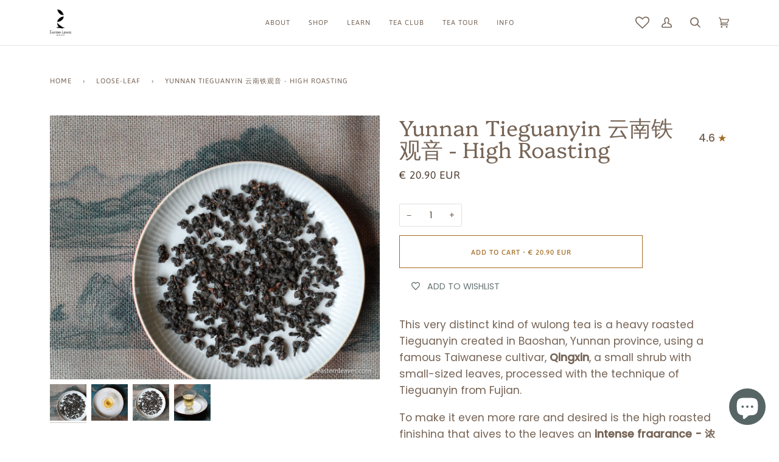

--- FILE ---
content_type: text/html; charset=utf-8
request_url: https://easternleaves.com/collections/loose-leaf/products/yunnan-tieguanyin-%E4%BA%91%E5%8D%97%E9%93%81%E8%A7%82%E9%9F%B3-high-roasting
body_size: 70436
content:
<!doctype html>
<html class="no-js" lang="en"><head>
	<!-- Added by AVADA SEO Suite -->
	





<!-- Added by AVADA SEO Suite: Product Structured Data -->
<script type="application/ld+json">{
"@context": "https://schema.org/",
"@type": "Product",
"@id": "https:\/\/easternleaves.com\/products\/yunnan-tieguanyin-%e4%ba%91%e5%8d%97%e9%93%81%e8%a7%82%e9%9f%b3-high-roasting",
"name": "Yunnan Tieguanyin 云南铁观音 - High Roasting",
"description": "This very distinct kind of wulong tea is a heavy roasted Tieguanyin created in Baoshan, Yunnan province, using a famous Taiwanese cultivar, Qingxin, a small shrub with small-sized leaves, processed with the technique of Tieguanyin from Fujian.To make it even more rare and desired is the high roasted finishing that gives to the leaves an intense fragrance - 浓香 Nóng xiāng - where fruity notes of wild berries mingle with the creamy taste of roasted nuts and dark chocolate. The soil used in the cultivation of this special tea is volcanic, which adds a unique minerality in its flavorThe leaves are clearly distinguishable from the original High Roasted Anxi Tieguanyin, by the particularly small size, and the deep dark colour of its leaves. The amber colour liquor of this wulong tea shines with purple hues, in striking contrast with the yellow colour of its Fujian counterpart. The shape of the leaves is delicately rolled, and is more reminiscent of a screw - Luódīng xíng 螺钉型 - than the traditional dragonfly-head shape - Qīngtíng tóu 蜻蜓头 in Chinese.Try also the lightly roasted version of this special Yunnanese wulong to taste the full range of fragrances that the combination of this terroir and cultivar can express together.Origin: Baoshan, Yunnan provinceFlush: Spring 2024Format: 50 gr. Signature packsStorage: the leaves can be stored in their original package or in ceramic vases. Avoid heat, light, and moisture.Infusion ParametersEASTERN BREWINGTea/Water Ratio: 1 gr. of tea every 20-25 ml of waterRinse: before starting the infusion, rinse the leaves with a very fast washing in order to let them rehydrate and release a more intense brew. Gently cover the leaves with boiling water and pour it after a few seconds.Brewing time: Begin with a 15-second brew. Increase with each successive brew as needed.Water temperature: 95-100°CNumber of brews: 5-6WESTERN BREWINGTea/Water Ratio: 1 gr. of tea every 100 ml of waterWater Temperature: 95-100°CBrewing time: 3 minutes COLD BREWQuantity: 1 gr. of tea every 100 ml of waterBrewing: put the tea leaves in room temperature water and steep for 3-4 hours, or in the fridge for 7-8 hours. Filter the liquor and drink within 24 hours.",
"brand": {
  "@type": "Brand",
  "name": "Eastern Leaves Selected"
},
"offers": {
  "@type": "Offer",
  "price": "20.9",
  "priceCurrency": "EUR",
  "itemCondition": "https://schema.org/NewCondition",
  "availability": "https://schema.org/InStock",
  "url": "https://easternleaves.com/products/yunnan-tieguanyin-%E4%BA%91%E5%8D%97%E9%93%81%E8%A7%82%E9%9F%B3-high-roasting"
},
"image": [
  "https://easternleaves.com/cdn/shop/products/yunnan-tieguanyin-high-roasting-423009.jpg?v=1700257142",
  "https://easternleaves.com/cdn/shop/products/yunnan-tieguanyin-high-roasting-748309.jpg?v=1700232648",
  "https://easternleaves.com/cdn/shop/products/yunnan-tieguanyin-high-roasting-762694.jpg?v=1700232648",
  "https://easternleaves.com/cdn/shop/products/yunnan-tieguanyin-high-roasting-935407.jpg?v=1700232648"
],
"releaseDate": "2023-11-17 15:33:28 +0100",
"sku": "",
"mpn": ""}</script>
<!-- /Added by AVADA SEO Suite --><!-- Added by AVADA SEO Suite: Breadcrumb Structured Data  -->
<script type="application/ld+json">{
  "@context": "https://schema.org",
  "@type": "BreadcrumbList",
  "itemListElement": [{
    "@type": "ListItem",
    "position": 1,
    "name": "Home",
    "item": "https://easternleaves.com"
  }, {
    "@type": "ListItem",
    "position": 2,
    "name": "Yunnan Tieguanyin 云南铁观音 - High Roasting",
    "item": "https://easternleaves.com/products/yunnan-tieguanyin-%E4%BA%91%E5%8D%97%E9%93%81%E8%A7%82%E9%9F%B3-high-roasting"
  }]
}
</script>
<!-- Added by AVADA SEO Suite -->

	<!-- /Added by AVADA SEO Suite -->
 
  <meta charset="utf-8">
  <meta http-equiv="X-UA-Compatible" content="IE=edge,chrome=1">
  <meta name="viewport" content="width=device-width,initial-scale=1">
  <meta name="theme-color" content="#576565"><link rel="canonical" href="https://easternleaves.com/products/yunnan-tieguanyin-%e4%ba%91%e5%8d%97%e9%93%81%e8%a7%82%e9%9f%b3-high-roasting"><!-- ======================= Custom code to redirect to Asia ========================= -->

<link rel="alternate" hreflang="x-default" href="https://easternleaves.com/" />
<link rel="alternate" hreflang="en" href="https://easternleaves.com/" />
<link rel="alternate" hreflang="it" href="https://easternleaves.com/it" />

<link rel="alternate" hreflang="en-sg" href="https://www.easternleaves.asia/" />
<link rel="alternate" hreflang="en-au" href="https://www.easternleaves.asia/" />
<link rel="alternate" hreflang="en-nz" href="https://www.easternleaves.asia/" />

<link rel="alternate" hreflang="en-my" href="https://www.easternleaves.asia/" />
<link rel="alternate" hreflang="en-jp" href="https://www.easternleaves.asia/" />
<link rel="alternate" hreflang="en-hk" href="https://www.easternleaves.asia/" />
<link rel="alternate" hreflang="en-ph" href="https://www.easternleaves.asia/" />
<link rel="alternate" hreflang="en-id" href="https://www.easternleaves.asia/" />

<link rel="alternate" hreflang="zh" href="https://www.easternleaves.asia/" />

  <!-- ======================= Pipeline Theme V8.1.0 ========================= -->

  <link rel="preconnect" href="https://cdn.shopify.com" crossorigin>
  <link rel="preconnect" href="https://fonts.shopify.com" crossorigin>
  <link rel="preconnect" href="https://monorail-edge.shopifysvc.com" crossorigin>


  <link rel="preload" href="//easternleaves.com/cdn/shop/t/71/assets/lazysizes.js?v=111431644619468174291762245610" as="script">
  <link rel="preload" href="//easternleaves.com/cdn/shop/t/71/assets/vendor.js?v=159073106423563084681762245736" as="script">
  <link rel="preload" href="//easternleaves.com/cdn/shop/t/71/assets/theme.js?v=136040619869227593341762245725" as="script">
  <link rel="preload" href="//easternleaves.com/cdn/shop/t/71/assets/theme.css?v=8031665753207428931762293033" as="style">

  
<link rel="preload" as="image" 
      href="//easternleaves.com/cdn/shop/products/yunnan-tieguanyin-high-roasting-423009_small.jpg?v=1700257142" 
      srcset="//easternleaves.com/cdn/shop/products/yunnan-tieguanyin-high-roasting-423009_550x.jpg?v=1700257142 550w,//easternleaves.com/cdn/shop/products/yunnan-tieguanyin-high-roasting-423009_1100x.jpg?v=1700257142 1100w,//easternleaves.com/cdn/shop/products/yunnan-tieguanyin-high-roasting-423009_1680x.jpg?v=1700257142 1680w,"
      sizes="(min-width: 768px), 50vw, 
             100vw">
  
<link rel="shortcut icon" href="//easternleaves.com/cdn/shop/files/Favicon-01_767f7d29-e2d0-4a4b-aaf7-9fecb4f0f8e2_32x32.png?v=1664091977" type="image/png"><!-- Title and description ================================================ -->
  
  <title>
    

    Yunnan Tieguanyin 云南铁观音 - High Roasting
&ndash; Eastern Leaves

  </title><meta name="description" content="This very distinct kind of wulong tea is a heavy roasted Tieguanyin from Yunnan province, using a famous Taiwanese cultivar, Qingxin. This wulong tea has an intense fragrance - 浓香 Nóng xiāng - where fruity notes of wild berries mingle with the creamy taste of roasted nuts and dark chocolate.">
  <!-- /snippets/social-meta-tags.liquid --><meta property="og:site_name" content="Eastern Leaves">
<meta property="og:url" content="https://easternleaves.com/products/yunnan-tieguanyin-%e4%ba%91%e5%8d%97%e9%93%81%e8%a7%82%e9%9f%b3-high-roasting">
<meta property="og:title" content="Yunnan Tieguanyin 云南铁观音 - High Roasting">
<meta property="og:type" content="product">
<meta property="og:description" content="This very distinct kind of wulong tea is a heavy roasted Tieguanyin from Yunnan province, using a famous Taiwanese cultivar, Qingxin. This wulong tea has an intense fragrance - 浓香 Nóng xiāng - where fruity notes of wild berries mingle with the creamy taste of roasted nuts and dark chocolate."><meta property="og:price:amount" content="20.90">
  <meta property="og:price:currency" content="EUR">
      <meta property="og:image" content="http://easternleaves.com/cdn/shop/products/yunnan-tieguanyin-high-roasting-423009.jpg?v=1700257142">
      <meta property="og:image:secure_url" content="https://easternleaves.com/cdn/shop/products/yunnan-tieguanyin-high-roasting-423009.jpg?v=1700257142">
      <meta property="og:image:height" content="1632">
      <meta property="og:image:width" content="2040">
      <meta property="og:image" content="http://easternleaves.com/cdn/shop/products/yunnan-tieguanyin-high-roasting-748309.jpg?v=1700232648">
      <meta property="og:image:secure_url" content="https://easternleaves.com/cdn/shop/products/yunnan-tieguanyin-high-roasting-748309.jpg?v=1700232648">
      <meta property="og:image:height" content="1632">
      <meta property="og:image:width" content="2040">
      <meta property="og:image" content="http://easternleaves.com/cdn/shop/products/yunnan-tieguanyin-high-roasting-762694.jpg?v=1700232648">
      <meta property="og:image:secure_url" content="https://easternleaves.com/cdn/shop/products/yunnan-tieguanyin-high-roasting-762694.jpg?v=1700232648">
      <meta property="og:image:height" content="1632">
      <meta property="og:image:width" content="2040">
<meta property="twitter:image" content="http://easternleaves.com/cdn/shop/products/yunnan-tieguanyin-high-roasting-423009_1200x1200.jpg?v=1700257142">

<meta name="twitter:site" content="@">
<meta name="twitter:card" content="summary_large_image">
<meta name="twitter:title" content="Yunnan Tieguanyin 云南铁观音 - High Roasting">
<meta name="twitter:description" content="This very distinct kind of wulong tea is a heavy roasted Tieguanyin from Yunnan province, using a famous Taiwanese cultivar, Qingxin. This wulong tea has an intense fragrance - 浓香 Nóng xiāng - where fruity notes of wild berries mingle with the creamy taste of roasted nuts and dark chocolate.">
<!-- CSS ================================================================== -->
  
  <link href="//easternleaves.com/cdn/shop/t/71/assets/font-settings.css?v=103274591632113820481762245834" rel="stylesheet" type="text/css" media="all" />

  
<style data-shopify>

:root {
/* ================ Product video ================ */

---color_video_bg: #f2f2f2;


/* ================ Color Variables ================ */

/* === Backgrounds ===*/
---color-bg: #ffffff;
---color-bg-accent: #fcfaf7;

/* === Text colors ===*/
---color-text-dark: #503e30;
---color-text: #766456;
---color-text-light: #9f9389;

/* === Bright color ===*/
---color-primary: #a26b25;
---color-primary-hover: #6d430e;
---color-primary-fade: rgba(162, 107, 37, 0.05);
---color-primary-fade-hover: rgba(162, 107, 37, 0.1);---color-primary-opposite: #ffffff;

/* === Secondary/link Color ===*/
---color-secondary: #576565;
---color-secondary-hover: #2b4444;
---color-secondary-fade: rgba(87, 101, 101, 0.05);
---color-secondary-fade-hover: rgba(87, 101, 101, 0.1);---color-secondary-opposite: #ffffff;

/* === Shades of grey ===*/
---color-a5:  rgba(118, 100, 86, 0.05);
---color-a10: rgba(118, 100, 86, 0.1);
---color-a20: rgba(118, 100, 86, 0.2);
---color-a35: rgba(118, 100, 86, 0.35);
---color-a50: rgba(118, 100, 86, 0.5);
---color-a80: rgba(118, 100, 86, 0.8);
---color-a90: rgba(118, 100, 86, 0.9);
---color-a95: rgba(118, 100, 86, 0.95);


/* ================ Inverted Color Variables ================ */

---inverse-bg: #333333;
---inverse-bg-accent: #191008;

/* === Text colors ===*/
---inverse-text-dark: #ffffff;
---inverse-text: #FFFFFF;
---inverse-text-light: #c2c2c2;

/* === Bright color ===*/
---inverse-primary: #ffe5da;
---inverse-primary-hover: #ffaf8e;
---inverse-primary-fade: rgba(255, 229, 218, 0.05);
---inverse-primary-fade-hover: rgba(255, 229, 218, 0.1);---inverse-primary-opposite: #000000;


/* === Second Color ===*/
---inverse-secondary: #dff3fd;
---inverse-secondary-hover: #91dbff;
---inverse-secondary-fade: rgba(223, 243, 253, 0.05);
---inverse-secondary-fade-hover: rgba(223, 243, 253, 0.1);---inverse-secondary-opposite: #000000;


/* === Shades of grey ===*/
---inverse-a5:  rgba(255, 255, 255, 0.05);
---inverse-a10: rgba(255, 255, 255, 0.1);
---inverse-a20: rgba(255, 255, 255, 0.2);
---inverse-a35: rgba(255, 255, 255, 0.3);
---inverse-a80: rgba(255, 255, 255, 0.8);
---inverse-a90: rgba(255, 255, 255, 0.9);
---inverse-a95: rgba(255, 255, 255, 0.95);


/* === Account Bar ===*/
---color-announcement-bg: #576565;
---color-announcement-text: #fffcf9;

/* === Nav and dropdown link background ===*/
---color-nav: #ffffff;
---color-nav-text: #766456;
---color-nav-border: #e0e6e6;
---color-nav-a10: rgba(118, 100, 86, 0.1);
---color-nav-a50: rgba(118, 100, 86, 0.5);

/* === Site Footer ===*/
---color-footer-bg: #f9f6f2;
---color-footer-text: #766456;
---color-footer-a5: rgba(118, 100, 86, 0.05);
---color-footer-a15: rgba(118, 100, 86, 0.15);
---color-footer-a90: rgba(118, 100, 86, 0.9);

/* === Products ===*/
---product-grid-aspect-ratio: 100%;

/* === Product badges ===*/
---color-badge: #ffffff;
---color-badge-text: #656565;

/* === disabled form colors ===*/
---color-disabled-bg: #f1f0ee;
---color-disabled-text: #cfc9c4;

---inverse-disabled-bg: #474747;
---inverse-disabled-text: #7a7a7a;

/* === Button Radius === */
---button-radius: 0px;


/* ================ Typography ================ */

---font-stack-body: Poppins, sans-serif;
---font-style-body: normal;
---font-weight-body: 400;
---font-weight-body-bold: 500;
---font-adjust-body: 1.0;

---font-stack-heading: Platypi, serif;
---font-style-heading: normal;
---font-weight-heading: 300;
---font-weight-heading-bold: 400;
---font-adjust-heading: 1.15;

  ---font-heading-space: initial;
  ---font-heading-caps: initial;


---font-stack-accent: Asap, serif;
---font-style-accent: normal;
---font-weight-accent: 400;
---font-weight-accent-bold: 500;
---font-adjust-accent: 0.95;

---ico-select: url('//easternleaves.com/cdn/shop/t/71/assets/ico-select.svg?v=47601360198966873891761876825');

---url-zoom: url('//easternleaves.com/cdn/shop/t/71/assets/cursor-zoom.svg?10331');
---url-zoom-2x: url('//easternleaves.com/cdn/shop/t/71/assets/cursor-zoom-2x.svg?10331');



}

</style>

  <link href="//easternleaves.com/cdn/shop/t/71/assets/theme.css?v=8031665753207428931762293033" rel="stylesheet" type="text/css" media="all" />

  <script>
    document.documentElement.className = document.documentElement.className.replace('no-js', 'js');
    let root = '/';
    if (root[root.length - 1] !== '/') {
      root = `${root}/`;
    }
    var theme = {
      routes: {
        root_url: root,
        cart: '/cart',
        cart_add_url: '/cart/add',
        product_recommendations_url: '/recommendations/products'
      },
      assets: {
        photoswipe: '//easternleaves.com/cdn/shop/t/71/assets/photoswipe.js?v=92904272307011895101762245625',
        smoothscroll: '//easternleaves.com/cdn/shop/t/71/assets/smoothscroll.js?v=37906625415260927261761505084',
        swatches: '//easternleaves.com/cdn/shop/t/71/assets/swatches.json?v=93619043093241983191762245668',
        noImage: '//easternleaves.com/cdn/shopifycloud/storefront/assets/no-image-2048-a2addb12.gif',
        base: '//easternleaves.com/cdn/shop/t/71/assets/'
      },
      strings: {
        swatchesKey: "Color, Colour",     
        addToCart: "Add to Cart",
        estimateShipping: "Estimate shipping",
        noShippingAvailable: "We do not ship to this destination.",
        free: "Free",
        from: "From",
        preOrder: "Pre-order",
        soldOut: "Sold Out",
        sale: "Sale",
        subscription: "Subscription",
        unavailable: "Unavailable",
        unitPrice: "Unit price",
        unitPriceSeparator: "per",        
        stockout: "All available stock is in cart",
        products: "Products",
        pages: "Pages",
        collections: "Collections",
        resultsFor: "Results for",
        noResultsFor: "No results for",
        articles: "Articles"
      },
      settings: {
        badge_sale_type: "dollar",
        search_products: true,
        search_collections: true,
        search_pages: true,
        search_articles: true,
        animate_hover: true,
        animate_scroll: false
      },
      info: {
        name: 'pipeline'
      },
      moneyFormat: "\u003cspan class=money\u003e€ {{amount}} EUR\u003c\/span\u003e",
      version: '8.1.0'
    }
    let windowInnerHeight = window.innerHeight;
    document.documentElement.style.setProperty('--full-screen', `${windowInnerHeight}px`);
    document.documentElement.style.setProperty('--three-quarters', `${windowInnerHeight * 0.75}px`);
    document.documentElement.style.setProperty('--two-thirds', `${windowInnerHeight * 0.66}px`);
    document.documentElement.style.setProperty('--one-half', `${windowInnerHeight * 0.5}px`);
    document.documentElement.style.setProperty('--one-third', `${windowInnerHeight * 0.33}px`);
    document.documentElement.style.setProperty('--one-fifth', `${windowInnerHeight * 0.2}px`);

    window.lazySizesConfig = window.lazySizesConfig || {};
    window.lazySizesConfig.loadHidden = false;
  </script><!-- Theme Javascript ============================================================== -->
  <script src="//easternleaves.com/cdn/shop/t/71/assets/lazysizes.js?v=111431644619468174291762245610" async="async"></script>
  <script src="//easternleaves.com/cdn/shop/t/71/assets/vendor.js?v=159073106423563084681762245736" defer="defer"></script>
  <script src="//easternleaves.com/cdn/shop/t/71/assets/theme.js?v=136040619869227593341762245725" defer="defer"></script>

  <script>
    (function () {
      function onPageShowEvents() {
        if ('requestIdleCallback' in window) {
          requestIdleCallback(initCartEvent)
        } else {
          initCartEvent()
        }
        function initCartEvent(){
          document.documentElement.dispatchEvent(new CustomEvent('theme:cart:init', {
            bubbles: true
          }));
        }
      };
      window.onpageshow = onPageShowEvents;
    })();
  </script>

  <script type="text/javascript">
    if (window.MSInputMethodContext && document.documentMode) {
      var scripts = document.getElementsByTagName('script')[0];
      var polyfill = document.createElement("script");
      polyfill.defer = true;
      polyfill.src = "//easternleaves.com/cdn/shop/t/71/assets/ie11.js?v=144489047535103983231761505084";

      scripts.parentNode.insertBefore(polyfill, scripts);
    }
  </script>

  <!-- Shopify app scripts =========================================================== -->

<script>window.performance && window.performance.mark && window.performance.mark('shopify.content_for_header.start');</script><meta name="facebook-domain-verification" content="dz95jd8hbxs0a86o3ehvin1igi2fki">
<meta name="facebook-domain-verification" content="xb0gvuhz573w83mkss9zy3soh03t61">
<meta name="google-site-verification" content="_5szu0qOVluuAIV3uoe6kLqyhG6ksCprwQfgM_WIo5U">
<meta id="shopify-digital-wallet" name="shopify-digital-wallet" content="/24765890640/digital_wallets/dialog">
<meta name="shopify-checkout-api-token" content="b6ffda6913286979a2b2ff0431c15f33">
<meta id="in-context-paypal-metadata" data-shop-id="24765890640" data-venmo-supported="false" data-environment="production" data-locale="en_US" data-paypal-v4="true" data-currency="EUR">
<link rel="duplicate-ignored"="x-default" href="https://easternleaves.com/products/yunnan-tieguanyin-%E4%BA%91%E5%8D%97%E9%93%81%E8%A7%82%E9%9F%B3-high-roasting">
<link rel="duplicate-ignored"="en" href="https://easternleaves.com/products/yunnan-tieguanyin-%E4%BA%91%E5%8D%97%E9%93%81%E8%A7%82%E9%9F%B3-high-roasting">
<link rel="duplicate-ignored"="it" href="https://easternleaves.com/it/products/yunnan-tieguanyin-%E4%BA%91%E5%8D%97%E9%93%81%E8%A7%82%E9%9F%B3-high-roasting">
<link rel="alternate" type="application/json+oembed" href="https://easternleaves.com/products/yunnan-tieguanyin-%e4%ba%91%e5%8d%97%e9%93%81%e8%a7%82%e9%9f%b3-high-roasting.oembed">
<script async="async" src="/checkouts/internal/preloads.js?locale=en-IT"></script>
<link rel="preconnect" href="https://shop.app" crossorigin="anonymous">
<script async="async" src="https://shop.app/checkouts/internal/preloads.js?locale=en-IT&shop_id=24765890640" crossorigin="anonymous"></script>
<script id="apple-pay-shop-capabilities" type="application/json">{"shopId":24765890640,"countryCode":"IT","currencyCode":"EUR","merchantCapabilities":["supports3DS"],"merchantId":"gid:\/\/shopify\/Shop\/24765890640","merchantName":"Eastern Leaves","requiredBillingContactFields":["postalAddress","email","phone"],"requiredShippingContactFields":["postalAddress","email","phone"],"shippingType":"shipping","supportedNetworks":["visa","maestro","masterCard","amex"],"total":{"type":"pending","label":"Eastern Leaves","amount":"1.00"},"shopifyPaymentsEnabled":true,"supportsSubscriptions":true}</script>
<script id="shopify-features" type="application/json">{"accessToken":"b6ffda6913286979a2b2ff0431c15f33","betas":["rich-media-storefront-analytics"],"domain":"easternleaves.com","predictiveSearch":true,"shopId":24765890640,"locale":"en"}</script>
<script>var Shopify = Shopify || {};
Shopify.shop = "eastern-test.myshopify.com";
Shopify.locale = "en";
Shopify.currency = {"active":"EUR","rate":"1.0"};
Shopify.country = "IT";
Shopify.theme = {"name":"Arseozone updates Latest version","id":183562109261,"schema_name":"Pipeline","schema_version":"8.1.0","theme_store_id":739,"role":"main"};
Shopify.theme.handle = "null";
Shopify.theme.style = {"id":null,"handle":null};
Shopify.cdnHost = "easternleaves.com/cdn";
Shopify.routes = Shopify.routes || {};
Shopify.routes.root = "/";</script>
<script type="module">!function(o){(o.Shopify=o.Shopify||{}).modules=!0}(window);</script>
<script>!function(o){function n(){var o=[];function n(){o.push(Array.prototype.slice.apply(arguments))}return n.q=o,n}var t=o.Shopify=o.Shopify||{};t.loadFeatures=n(),t.autoloadFeatures=n()}(window);</script>
<script>
  window.ShopifyPay = window.ShopifyPay || {};
  window.ShopifyPay.apiHost = "shop.app\/pay";
  window.ShopifyPay.redirectState = null;
</script>
<script id="shop-js-analytics" type="application/json">{"pageType":"product"}</script>
<script defer="defer" async type="module" src="//easternleaves.com/cdn/shopifycloud/shop-js/modules/v2/client.init-shop-cart-sync_IZsNAliE.en.esm.js"></script>
<script defer="defer" async type="module" src="//easternleaves.com/cdn/shopifycloud/shop-js/modules/v2/chunk.common_0OUaOowp.esm.js"></script>
<script type="module">
  await import("//easternleaves.com/cdn/shopifycloud/shop-js/modules/v2/client.init-shop-cart-sync_IZsNAliE.en.esm.js");
await import("//easternleaves.com/cdn/shopifycloud/shop-js/modules/v2/chunk.common_0OUaOowp.esm.js");

  window.Shopify.SignInWithShop?.initShopCartSync?.({"fedCMEnabled":true,"windoidEnabled":true});

</script>
<script>
  window.Shopify = window.Shopify || {};
  if (!window.Shopify.featureAssets) window.Shopify.featureAssets = {};
  window.Shopify.featureAssets['shop-js'] = {"shop-cart-sync":["modules/v2/client.shop-cart-sync_DLOhI_0X.en.esm.js","modules/v2/chunk.common_0OUaOowp.esm.js"],"init-fed-cm":["modules/v2/client.init-fed-cm_C6YtU0w6.en.esm.js","modules/v2/chunk.common_0OUaOowp.esm.js"],"shop-button":["modules/v2/client.shop-button_BCMx7GTG.en.esm.js","modules/v2/chunk.common_0OUaOowp.esm.js"],"shop-cash-offers":["modules/v2/client.shop-cash-offers_BT26qb5j.en.esm.js","modules/v2/chunk.common_0OUaOowp.esm.js","modules/v2/chunk.modal_CGo_dVj3.esm.js"],"init-windoid":["modules/v2/client.init-windoid_B9PkRMql.en.esm.js","modules/v2/chunk.common_0OUaOowp.esm.js"],"init-shop-email-lookup-coordinator":["modules/v2/client.init-shop-email-lookup-coordinator_DZkqjsbU.en.esm.js","modules/v2/chunk.common_0OUaOowp.esm.js"],"shop-toast-manager":["modules/v2/client.shop-toast-manager_Di2EnuM7.en.esm.js","modules/v2/chunk.common_0OUaOowp.esm.js"],"shop-login-button":["modules/v2/client.shop-login-button_BtqW_SIO.en.esm.js","modules/v2/chunk.common_0OUaOowp.esm.js","modules/v2/chunk.modal_CGo_dVj3.esm.js"],"avatar":["modules/v2/client.avatar_BTnouDA3.en.esm.js"],"pay-button":["modules/v2/client.pay-button_CWa-C9R1.en.esm.js","modules/v2/chunk.common_0OUaOowp.esm.js"],"init-shop-cart-sync":["modules/v2/client.init-shop-cart-sync_IZsNAliE.en.esm.js","modules/v2/chunk.common_0OUaOowp.esm.js"],"init-customer-accounts":["modules/v2/client.init-customer-accounts_DenGwJTU.en.esm.js","modules/v2/client.shop-login-button_BtqW_SIO.en.esm.js","modules/v2/chunk.common_0OUaOowp.esm.js","modules/v2/chunk.modal_CGo_dVj3.esm.js"],"init-shop-for-new-customer-accounts":["modules/v2/client.init-shop-for-new-customer-accounts_JdHXxpS9.en.esm.js","modules/v2/client.shop-login-button_BtqW_SIO.en.esm.js","modules/v2/chunk.common_0OUaOowp.esm.js","modules/v2/chunk.modal_CGo_dVj3.esm.js"],"init-customer-accounts-sign-up":["modules/v2/client.init-customer-accounts-sign-up_D6__K_p8.en.esm.js","modules/v2/client.shop-login-button_BtqW_SIO.en.esm.js","modules/v2/chunk.common_0OUaOowp.esm.js","modules/v2/chunk.modal_CGo_dVj3.esm.js"],"checkout-modal":["modules/v2/client.checkout-modal_C_ZQDY6s.en.esm.js","modules/v2/chunk.common_0OUaOowp.esm.js","modules/v2/chunk.modal_CGo_dVj3.esm.js"],"shop-follow-button":["modules/v2/client.shop-follow-button_XetIsj8l.en.esm.js","modules/v2/chunk.common_0OUaOowp.esm.js","modules/v2/chunk.modal_CGo_dVj3.esm.js"],"lead-capture":["modules/v2/client.lead-capture_DvA72MRN.en.esm.js","modules/v2/chunk.common_0OUaOowp.esm.js","modules/v2/chunk.modal_CGo_dVj3.esm.js"],"shop-login":["modules/v2/client.shop-login_ClXNxyh6.en.esm.js","modules/v2/chunk.common_0OUaOowp.esm.js","modules/v2/chunk.modal_CGo_dVj3.esm.js"],"payment-terms":["modules/v2/client.payment-terms_CNlwjfZz.en.esm.js","modules/v2/chunk.common_0OUaOowp.esm.js","modules/v2/chunk.modal_CGo_dVj3.esm.js"]};
</script>
<script>(function() {
  var isLoaded = false;
  function asyncLoad() {
    if (isLoaded) return;
    isLoaded = true;
    var urls = ["https:\/\/tabs.stationmade.com\/registered-scripts\/tabs-by-station.js?shop=eastern-test.myshopify.com","https:\/\/shopify.covet.pics\/covet-pics-widget-inject.js?shop=eastern-test.myshopify.com","https:\/\/static2.rapidsearch.dev\/resultpage.js?shop=eastern-test.myshopify.com","https:\/\/wishlisthero-assets.revampco.com\/store-front\/bundle2.js?shop=eastern-test.myshopify.com","https:\/\/seo.apps.avada.io\/avada-seo-installed.js?shop=eastern-test.myshopify.com","","https:\/\/googlereview.gropulse.com\/get_widget?shop=eastern-test.myshopify.com","https:\/\/wishlisthero-assets.revampco.com\/store-front\/bundle2.js?shop=eastern-test.myshopify.com","https:\/\/wishlisthero-assets.revampco.com\/store-front\/bundle2.js?shop=eastern-test.myshopify.com","https:\/\/wishlisthero-assets.revampco.com\/store-front\/bundle2.js?shop=eastern-test.myshopify.com","https:\/\/wishlisthero-assets.revampco.com\/store-front\/bundle2.js?shop=eastern-test.myshopify.com"];
    for (var i = 0; i < urls.length; i++) {
      var s = document.createElement('script');
      s.type = 'text/javascript';
      s.async = true;
      s.src = urls[i];
      var x = document.getElementsByTagName('script')[0];
      x.parentNode.insertBefore(s, x);
    }
  };
  if(window.attachEvent) {
    window.attachEvent('onload', asyncLoad);
  } else {
    window.addEventListener('load', asyncLoad, false);
  }
})();</script>
<script id="__st">var __st={"a":24765890640,"offset":3600,"reqid":"ef93c2c0-544e-48f3-bb4e-c90a48b99a22-1768423281","pageurl":"easternleaves.com\/collections\/loose-leaf\/products\/yunnan-tieguanyin-%E4%BA%91%E5%8D%97%E9%93%81%E8%A7%82%E9%9F%B3-high-roasting","u":"75b6c0e4b1fe","p":"product","rtyp":"product","rid":6659949232208};</script>
<script>window.ShopifyPaypalV4VisibilityTracking = true;</script>
<script id="captcha-bootstrap">!function(){'use strict';const t='contact',e='account',n='new_comment',o=[[t,t],['blogs',n],['comments',n],[t,'customer']],c=[[e,'customer_login'],[e,'guest_login'],[e,'recover_customer_password'],[e,'create_customer']],r=t=>t.map((([t,e])=>`form[action*='/${t}']:not([data-nocaptcha='true']) input[name='form_type'][value='${e}']`)).join(','),a=t=>()=>t?[...document.querySelectorAll(t)].map((t=>t.form)):[];function s(){const t=[...o],e=r(t);return a(e)}const i='password',u='form_key',d=['recaptcha-v3-token','g-recaptcha-response','h-captcha-response',i],f=()=>{try{return window.sessionStorage}catch{return}},m='__shopify_v',_=t=>t.elements[u];function p(t,e,n=!1){try{const o=window.sessionStorage,c=JSON.parse(o.getItem(e)),{data:r}=function(t){const{data:e,action:n}=t;return t[m]||n?{data:e,action:n}:{data:t,action:n}}(c);for(const[e,n]of Object.entries(r))t.elements[e]&&(t.elements[e].value=n);n&&o.removeItem(e)}catch(o){console.error('form repopulation failed',{error:o})}}const l='form_type',E='cptcha';function T(t){t.dataset[E]=!0}const w=window,h=w.document,L='Shopify',v='ce_forms',y='captcha';let A=!1;((t,e)=>{const n=(g='f06e6c50-85a8-45c8-87d0-21a2b65856fe',I='https://cdn.shopify.com/shopifycloud/storefront-forms-hcaptcha/ce_storefront_forms_captcha_hcaptcha.v1.5.2.iife.js',D={infoText:'Protected by hCaptcha',privacyText:'Privacy',termsText:'Terms'},(t,e,n)=>{const o=w[L][v],c=o.bindForm;if(c)return c(t,g,e,D).then(n);var r;o.q.push([[t,g,e,D],n]),r=I,A||(h.body.append(Object.assign(h.createElement('script'),{id:'captcha-provider',async:!0,src:r})),A=!0)});var g,I,D;w[L]=w[L]||{},w[L][v]=w[L][v]||{},w[L][v].q=[],w[L][y]=w[L][y]||{},w[L][y].protect=function(t,e){n(t,void 0,e),T(t)},Object.freeze(w[L][y]),function(t,e,n,w,h,L){const[v,y,A,g]=function(t,e,n){const i=e?o:[],u=t?c:[],d=[...i,...u],f=r(d),m=r(i),_=r(d.filter((([t,e])=>n.includes(e))));return[a(f),a(m),a(_),s()]}(w,h,L),I=t=>{const e=t.target;return e instanceof HTMLFormElement?e:e&&e.form},D=t=>v().includes(t);t.addEventListener('submit',(t=>{const e=I(t);if(!e)return;const n=D(e)&&!e.dataset.hcaptchaBound&&!e.dataset.recaptchaBound,o=_(e),c=g().includes(e)&&(!o||!o.value);(n||c)&&t.preventDefault(),c&&!n&&(function(t){try{if(!f())return;!function(t){const e=f();if(!e)return;const n=_(t);if(!n)return;const o=n.value;o&&e.removeItem(o)}(t);const e=Array.from(Array(32),(()=>Math.random().toString(36)[2])).join('');!function(t,e){_(t)||t.append(Object.assign(document.createElement('input'),{type:'hidden',name:u})),t.elements[u].value=e}(t,e),function(t,e){const n=f();if(!n)return;const o=[...t.querySelectorAll(`input[type='${i}']`)].map((({name:t})=>t)),c=[...d,...o],r={};for(const[a,s]of new FormData(t).entries())c.includes(a)||(r[a]=s);n.setItem(e,JSON.stringify({[m]:1,action:t.action,data:r}))}(t,e)}catch(e){console.error('failed to persist form',e)}}(e),e.submit())}));const S=(t,e)=>{t&&!t.dataset[E]&&(n(t,e.some((e=>e===t))),T(t))};for(const o of['focusin','change'])t.addEventListener(o,(t=>{const e=I(t);D(e)&&S(e,y())}));const B=e.get('form_key'),M=e.get(l),P=B&&M;t.addEventListener('DOMContentLoaded',(()=>{const t=y();if(P)for(const e of t)e.elements[l].value===M&&p(e,B);[...new Set([...A(),...v().filter((t=>'true'===t.dataset.shopifyCaptcha))])].forEach((e=>S(e,t)))}))}(h,new URLSearchParams(w.location.search),n,t,e,['guest_login'])})(!0,!0)}();</script>
<script integrity="sha256-4kQ18oKyAcykRKYeNunJcIwy7WH5gtpwJnB7kiuLZ1E=" data-source-attribution="shopify.loadfeatures" defer="defer" src="//easternleaves.com/cdn/shopifycloud/storefront/assets/storefront/load_feature-a0a9edcb.js" crossorigin="anonymous"></script>
<script crossorigin="anonymous" defer="defer" src="//easternleaves.com/cdn/shopifycloud/storefront/assets/shopify_pay/storefront-65b4c6d7.js?v=20250812"></script>
<script data-source-attribution="shopify.dynamic_checkout.dynamic.init">var Shopify=Shopify||{};Shopify.PaymentButton=Shopify.PaymentButton||{isStorefrontPortableWallets:!0,init:function(){window.Shopify.PaymentButton.init=function(){};var t=document.createElement("script");t.src="https://easternleaves.com/cdn/shopifycloud/portable-wallets/latest/portable-wallets.en.js",t.type="module",document.head.appendChild(t)}};
</script>
<script data-source-attribution="shopify.dynamic_checkout.buyer_consent">
  function portableWalletsHideBuyerConsent(e){var t=document.getElementById("shopify-buyer-consent"),n=document.getElementById("shopify-subscription-policy-button");t&&n&&(t.classList.add("hidden"),t.setAttribute("aria-hidden","true"),n.removeEventListener("click",e))}function portableWalletsShowBuyerConsent(e){var t=document.getElementById("shopify-buyer-consent"),n=document.getElementById("shopify-subscription-policy-button");t&&n&&(t.classList.remove("hidden"),t.removeAttribute("aria-hidden"),n.addEventListener("click",e))}window.Shopify?.PaymentButton&&(window.Shopify.PaymentButton.hideBuyerConsent=portableWalletsHideBuyerConsent,window.Shopify.PaymentButton.showBuyerConsent=portableWalletsShowBuyerConsent);
</script>
<script data-source-attribution="shopify.dynamic_checkout.cart.bootstrap">document.addEventListener("DOMContentLoaded",(function(){function t(){return document.querySelector("shopify-accelerated-checkout-cart, shopify-accelerated-checkout")}if(t())Shopify.PaymentButton.init();else{new MutationObserver((function(e,n){t()&&(Shopify.PaymentButton.init(),n.disconnect())})).observe(document.body,{childList:!0,subtree:!0})}}));
</script>
<link id="shopify-accelerated-checkout-styles" rel="stylesheet" media="screen" href="https://easternleaves.com/cdn/shopifycloud/portable-wallets/latest/accelerated-checkout-backwards-compat.css" crossorigin="anonymous">
<style id="shopify-accelerated-checkout-cart">
        #shopify-buyer-consent {
  margin-top: 1em;
  display: inline-block;
  width: 100%;
}

#shopify-buyer-consent.hidden {
  display: none;
}

#shopify-subscription-policy-button {
  background: none;
  border: none;
  padding: 0;
  text-decoration: underline;
  font-size: inherit;
  cursor: pointer;
}

#shopify-subscription-policy-button::before {
  box-shadow: none;
}

      </style>

<script>window.performance && window.performance.mark && window.performance.mark('shopify.content_for_header.end');</script>


<!-- Font icon for header icons -->
<link href="https://de454z9efqcli.cloudfront.net/safe-icons/css/wishlisthero-icons.css" rel="stylesheet"/>
<!-- Style for floating buttons and others -->
<style type="text/css">
  
    .wishlisthero-floating {
        position: absolute;
          right:5px;
        top: 5px;
        z-index: 23;
        border-radius: 100%;
    }

    .wishlisthero-floating:hover {
        background-color: rgba(0, 0, 0, 0.05);
    }

    .wishlisthero-floating button {
        font-size: 20px !important;
        width: 40px !important;
        padding: 0.125em 0 0 !important;
    }
  
    .MuiDialog-root{
        z-index:99999 !important;
    }
  
.MuiTypography-body2 ,.MuiTypography-body1 ,.MuiTypography-caption ,.MuiTypography-button ,.MuiTypography-h1 ,.MuiTypography-h2 ,.MuiTypography-h3 ,.MuiTypography-h4 ,.MuiTypography-h5 ,.MuiTypography-h6 ,.MuiTypography-subtitle1 ,.MuiTypography-subtitle2 ,.MuiTypography-overline , MuiButton-root,  .MuiCardHeader-title a{
     font-family: inherit !important; /*Roboto, Helvetica, Arial, sans-serif;*/
}
.MuiTypography-h1 , .MuiTypography-h2 , .MuiTypography-h3 , .MuiTypography-h4 , .MuiTypography-h5 , .MuiTypography-h6 ,  .MuiCardHeader-title a{
     font-family: ,  !important;
     font-family: ,  !important;
     font-family: ,  !important;
     font-family: ,  !important;
}

    /****************************************************************************************/
    /* For some theme shared view need some spacing */
    /*
    #wishlist-hero-shared-list-view {
  margin-top: 15px;
  margin-bottom: 15px;
}
#wishlist-hero-shared-list-view h1 {
  padding-left: 5px;
}

#wishlisthero-product-page-button-container {
  padding-top: 15px;
}
*/
    /****************************************************************************************/
    /* #wishlisthero-product-page-button-container button {
  padding-left: 1px !important;
} */
    /****************************************************************************************/
    /* Customize the indicator when wishlist has items AND the normal indicator not working */
/*     span.wishlist-hero-items-count {

  top: 0px;
  right: -6px;



}

@media screen and (max-width: 749px){
.wishlisthero-product-page-button-container{
width:100%
}
.wishlisthero-product-page-button-container button{
 margin-left:auto !important; margin-right: auto !important;
}
}
@media screen and (max-width: 749px) {
span.wishlist-hero-items-count {
top: 10px;
right: 3px;
}
}*/
</style>
<script>window.wishlisthero_cartDotClasses=['site-header__cart-count', 'is-visible'];</script>
 <script type='text/javascript'>try{
   window.WishListHero_setting = {"ButtonColor":"#576565","IconColor":"rgba(255, 255, 255, 1)","IconType":"Heart","ButtonTextBeforeAdding":"ADD TO WISHLIST","ButtonTextAfterAdding":"ADDED TO WISHLIST","AnimationAfterAddition":"Fade in","ButtonTextAddToCart":"ADD TO CART","ButtonTextAddAllToCart":"ADD ALL TO CART","ButtonTextRemoveAllToCart":"REMOVE ALL FROM WISHLIST","AddedProductNotificationText":"Product added to wishlist successfully","AddedProductToCartNotificationText":"Product added to cart successfully","ViewCartLinkText":"View Cart","SharePopup_TitleText":"Share My wishlist","SharePopup_shareBtnText":"Share","SharePopup_shareHederText":"Share on Social Networks","SharePopup_shareCopyText":"Or copy Wishlist link to share","SharePopup_shareCancelBtnText":"cancel","SharePopup_shareCopyBtnText":"copy","SendEMailPopup_BtnText":"send email","SendEMailPopup_FromText":"From Name","SendEMailPopup_ToText":"To email","SendEMailPopup_BodyText":"Body","SendEMailPopup_SendBtnText":"send","SendEMailPopup_TitleText":"Send My Wislist via Email","AddProductMessageText":"Are you sure you want to add all items to cart ?","RemoveProductMessageText":"Are you sure you want to remove this item from your wishlist ?","RemoveAllProductMessageText":"Are you sure you want to remove all items from your wishlist ?","RemovedProductNotificationText":"Product removed from wishlist successfully","AddAllOutOfStockProductNotificationText":"There seems to have been an issue adding items to cart, please try again later","RemovePopupOkText":"ok","RemovePopup_HeaderText":"ARE YOU SURE?","ViewWishlistText":"View wishlist","EmptyWishlistText":"there are no items in this wishlist","BuyNowButtonText":"Buy Now","BuyNowButtonColor":"rgb(144, 86, 162)","BuyNowTextButtonColor":"rgb(255, 255, 255)","Wishlist_Title":"My Wishlist","WishlistHeaderTitleAlignment":"Left","WishlistProductImageSize":"Normal","PriceColor":"rgb(0, 122, 206)","HeaderFontSize":"30","PriceFontSize":"18","ProductNameFontSize":"16","LaunchPointType":"header_menu","DisplayWishlistAs":"popup_window","DisplayButtonAs":"text_with_icon","PopupSize":"md","HideAddToCartButton":false,"NoRedirectAfterAddToCart":false,"DisableGuestCustomer":false,"LoginPopupContent":"Please login to save your wishlist across devices.","LoginPopupLoginBtnText":"Login","LoginPopupContentFontSize":"20","NotificationPopupPosition":"right","WishlistButtonTextColor":"rgba(255, 255, 255, 1)","EnableRemoveFromWishlistAfterAddButtonText":"REMOVE FROM WISHLIST","_id":"6052309c97cbfb0413ed5131","EnableCollection":true,"EnableShare":true,"RemovePowerBy":false,"EnableFBPixel":false,"DisapleApp":false,"FloatPointPossition":"bottom_right","HeartStateToggle":true,"HeaderMenuItemsIndicator":true,"EnableRemoveFromWishlistAfterAdd":true,"DisablePopupNotification":false,"ButtonTextOutOfStock":"OUT OF STOCK","Shop":"eastern-test.myshopify.com","shop":"eastern-test.myshopify.com","Status":"Active","Plan":"FREE"};  
  }catch(e){ console.error('Error loading config',e); } </script>




  <script type="text/javascript">
    window.RapidSearchAdmin = false;
  </script>


<!-- BEGIN app block: shopify://apps/tabs-studio/blocks/global_embed_block/19980fb9-f2ca-4ada-ad36-c0364c3318b8 -->
<style id="tabs-by-station-custom-styles">
  .station-tabs .station-tabs-link.is-active{font-weight:600 !important;border-width:0 0 2px !important;}.station-tabs .station-tabs-tab.is-active{font-weight:600 !important;border-width:0 0 2px !important;}.station-tabs .station-tabs-link{padding:0 5px 14px !important;margin:0 0 14px 0 !important;flex:1 0 auto !important;text-align:center !important;border-width:0 0 1px !important;}.station-tabs.mod-full-width .station-tabs-link, .station-tabs-tabset.mod-vertical .station-tabs-link{padding:14px 0 !important;margin:0 !important;border-width:0 0 2px !important;}.station-tabs .station-tabs-tab{padding:0 5px 14px !important;margin:0 0 14px 0 !important;flex:1 0 auto !important;text-align:center !important;border-width:0 0 1px !important;}.station-tabs.mod-full-width .station-tabs-tab, .station-tabs-tabset.mod-vertical .station-tabs-tab{padding:14px 0 !important;margin:0 !important;border-width:0 0 2px !important;}.station-tabs .station-tabs-content-inner{border-style:solid !important;padding:12px 0 0 !important;}.station-tabs .station-tabs-tabcontent{border-style:solid !important;padding:12px 0 0 !important;}.station-tabs {justify-content:normal !important;}.station-tabs .station-tabs-tabset{justify-content:normal !important;}.station-tabs .station-tabs-link:hover{border-width:0 0 2px !important;}.station-tabs .station-tabs-link.is-active:hover{border-width:0 0 2px !important;}.station-tabs .station-tabs-tab:hover{border-width:0 0 2px !important;}.station-tabs .station-tabs-tab.is-active:hover{border-width:0 0 2px !important;}.station-tabs.mod-full-width .station-tabs-content-inner, .station-tabs-tabset.mod-vertical .station-tabs-content-inner{border-width:0 !important;}.station-tabs.mod-full-width .station-tabs-tabcontent, .station-tabs-tabset.mod-vertical .station-tabs-tabcontent{border-width:0 !important;}
  
</style>

<script id="station-tabs-data-json" type="application/json">{
  "globalAbove": null,
  "globalBelow": null,
  "proTabsHTML": "\u003ch4 class=\"station-tabs-tabtitle\"\u003e\n      \u003cspan data-pro-tab-id=\"41225\" class=\"station-tabs-tab mod-pro-tab\" data-type=\"page\" data-position=\"3\"\u003e\n        \u003cspan class=\"station-tabs-tabtext\"\u003eSelected farmers\u003c\/span\u003e\n      \u003c\/span\u003e\n    \u003c\/h4\u003e\n    \u003cdiv data-pro-tab-id=\"41225\" class=\"station-tabs-tabpanel\" data-type=\"page\"\u003e\n      \u003cdiv class=\"station-tabs-tabcontent\"\u003eThe teas that do not come from our land are the result of \u003cstrong\u003ea careful selection made among the best Chinese producers, who share the key points of Eastern Leaves\u003c\/strong\u003e: care for the environment, precise and accurate processing methods, and only best-quality teas. \u003cbr\u003e\u003cbr\u003eThe years of commitment to our land, taking care of the trees and trying to achieve to best quality through the leaf-processing, continuously learning season after season, allowed us to build valuable relationships with other tea-producers all over China that we are glad to support and share with you.\u003cbr\u003e\u003cbr\u003eOur constantly updated offer includes all tea categories: white, green, yellow, red, dark (fermented heicha), and wulong.\u003cbr\u003e\u003cbr\u003eFollow us on our social media channels, and \u003ca href=\"https:\/\/easternleaves.com\/pages\/tea-tour-yunnan\" target=\"_blank\" title=\"China Tea Tours\" rel=\"noopener noreferrer\"\u003etravel with us to China\u003c\/a\u003e to meet all our fellow producers!\n\u003c\/div\u003e\n    \u003c\/div\u003e\n\n\n\u003ch4 class=\"station-tabs-tabtitle\"\u003e\n      \u003cspan data-pro-tab-id=\"41325\" class=\"station-tabs-tab mod-pro-tab\" data-type=\"page\" data-position=\"90\"\u003e\n        \u003cspan class=\"station-tabs-tabtext\"\u003eShipping\u003c\/span\u003e\n      \u003c\/span\u003e\n    \u003c\/h4\u003e\n    \u003cdiv data-pro-tab-id=\"41325\" class=\"station-tabs-tabpanel\" data-type=\"page\"\u003e\n      \u003cdiv class=\"station-tabs-tabcontent\"\u003e\u003cstyle\u003e\n  #america-shipping {\n  scroll-margin-top: 120px; \n}\n\u003c\/style\u003e\n\u003cp\u003eOrders to \u003cstrong\u003eEurope \u0026amp; Americas\u003c\/strong\u003e: Shipped from European Union, Italy — delivered in 1–5 days (EU) or 5–12 days (non-EU).\u003c\/p\u003e\n\u003cp\u003eOrders to \u003cstrong\u003eAsia, Africa \u0026amp; Oceania\u003c\/strong\u003e: For the best service, please order from our dedicated website:\u003ca href=\"https:\/\/www.easternleaves.asia\/?srsltid=AfmBOoqeqAzsSjJ0OFXVd6GaFzM2m6ztGIVB5qocfyOw_4uxrpS4eUkK\" title=\"Eastern Leaves Asia \u0026amp; Oceania\"\u003e www.easternleaves.asia\u003c\/a\u003e\u003cbr\u003eYour order will be shipped directly from our warehouse in Yunnan, China.\u003c\/p\u003e\n\u003cp\u003e\u003cstrong\u003e\u003cbr\u003eFor European countries there is no custom-clearance procedure\u003c\/strong\u003e; for all the other shipments we accompany the package with all the necessary papers to ensure the fastest process possible.\u003cbr\u003e\u003cbr\u003e\u003c\/p\u003e\n\u003ctable width=\"100%\" style=\"background-color: white; border-color: white; align: center;\"\u003e\n\u003ctbody\u003e\n\u003ctr style=\"border-color: white;\"\u003e\n\u003ctd\u003e\n\u003cdiv style=\"text-align: center;\"\u003e\u003cimg src=\"https:\/\/cdn.shopify.com\/s\/files\/1\/0247\/6589\/0640\/files\/iu-3_50x50.jpg?v=1615583363\" width=\"40%;\" style=\"float: none;\"\u003e\u003c\/div\u003e\n\u003c\/td\u003e\n\u003ctd\u003e\n\u003cdiv style=\"text-align: center;\"\u003e\u003cimg src=\"https:\/\/cdn.shopify.com\/s\/files\/1\/0247\/6589\/0640\/files\/iu_160x160.jpg?v=1615583200\" alt=\"\"\u003e\u003c\/div\u003e\n\u003c\/td\u003e\n\u003ctd\u003e\u003cimg src=\"https:\/\/cdn.shopify.com\/s\/files\/1\/0247\/6589\/0640\/files\/iu-1_160x160.jpg?v=1615583256\" alt=\"\"\u003e\u003c\/td\u003e\n\u003c\/tr\u003e\n\u003c\/tbody\u003e\n\u003c\/table\u003e\n\u003cp\u003e\u003cspan style=\"font-variant: small-caps; font-size: 24px;\"\u003e\u003cspan style=\"font-variant: small-caps; font-size: 24px;\"\u003eEurope\u003c\/span\u003e\u003c\/span\u003e\u003c\/p\u003e\n\u003ctable class=\"ccpops-table ccpops-table--top-border-only\" style=\"border-collapse: collapse; table-layout: fixed; border: 1px hidden #969696; height: 192px;\" border=\"1\"\u003e\n\u003ctbody\u003e\n\u003ctr style=\"height: 16px;\"\u003e\n\u003ctd style=\"width: 70px; height: 16px; border-color: #969696;\"\u003e\u003cstrong\u003eCountry\u003c\/strong\u003e\u003c\/td\u003e\n\u003ctd style=\"width: 10px; height: 16px; border-color: #969696;\"\u003e\u003cstrong\u003eStandard Shipping\u003c\/strong\u003e\u003c\/td\u003e\n\u003ctd style=\"width: 10px; height: 16px; border-color: #969696;\"\u003e\u003cstrong\u003eFree Shipping Above\u003c\/strong\u003e\u003c\/td\u003e\n\u003c\/tr\u003e\n\u003ctr style=\"height: 16px;\"\u003e\n\u003ctd style=\"width: 50px; height: 16px; border-color: #969696; font-size: 14px;\"\u003e\u003cstrong\u003eItaly\u003c\/strong\u003e\u003c\/td\u003e\n\u003ctd style=\"width: 10.5px; height: 16px; border-color: #969696;\"\u003e6,9€\u003c\/td\u003e\n\u003ctd style=\"width: 10.5px; height: 16px; border-color: #969696;\"\u003e69€\u003c\/td\u003e\n\u003c\/tr\u003e\n\u003ctr style=\"height: 16px;\"\u003e\n\u003ctd style=\"width: 50px; height: 16px; border-color: #969696; font-size: 14px;\"\u003e\u003cstrong\u003eFrance, Germany, Monaco, Czechia, Hungary, Slovakia, Greece, Austria, Ireland, Slovenia, Sweden, Belgium, Luxembourg, Netherlands, Portugal, Spain, Poland\u003c\/strong\u003e\u003c\/td\u003e\n\u003ctd style=\"width: 10.5px; height: 16px; border-color: #969696;\"\u003e12,9€\u003c\/td\u003e\n\u003ctd style=\"width: 10.5px; height: 16px; border-color: #969696;\"\u003e79€\u003c\/td\u003e\n\u003c\/tr\u003e\n\u003ctr style=\"height: 16px;\"\u003e\n\u003ctd style=\"width: 50px; height: 16px; border-color: #969696; font-size: 14px;\"\u003e\u003cstrong\u003eDenmark, Finland, Croatia, United Kingdom, Bulgaria, Estonia, Latvia, Lithuania, Romania\u003c\/strong\u003e\u003c\/td\u003e\n\u003ctd style=\"width: 10.5px; height: 16px; border-color: #969696;\"\u003e17,9€\u003c\/td\u003e\n\u003ctd style=\"width: 10.5px; height: 16px; border-color: #969696;\"\u003e119€\u003c\/td\u003e\n\u003c\/tr\u003e\n\u003ctr style=\"height: 16px;\"\u003e\n\u003ctd style=\"width: 50px; height: 16px; border-color: #969696; font-size: 14px;\"\u003e\u003cstrong\u003eLiechtenstein, Switzerland, Andorra, Norway, Malta, Turkey\u003c\/strong\u003e\u003c\/td\u003e\n\u003ctd style=\"width: 10.5px; height: 16px; border-color: #969696;\"\u003e25,9€\u003c\/td\u003e\n\u003ctd style=\"width: 10.5px; height: 16px; border-color: #969696;\"\u003e129€\u003c\/td\u003e\n\u003c\/tr\u003e\n\u003ctr style=\"height: 16px;\"\u003e\n\u003ctd style=\"width: 50px; height: 16px; border-color: #969696; font-size: 14px;\"\u003e\u003cstrong\u003eRussia, Albania, Bosnia \u0026amp; Herzegovina, Gibraltar, Iceland, Kosovo, North Macedonia, Moldova, Montenegro, Serbia, Ukraine\u003c\/strong\u003e\u003c\/td\u003e\n\u003ctd style=\"width: 10.5px; height: 16px; border-color: #969696;\"\u003e38,9€\u003c\/td\u003e\n\u003ctd style=\"width: 10.5px; height: 16px; border-color: #969696;\"\u003e139€\u003c\/td\u003e\n\u003c\/tr\u003e\n\u003c\/tbody\u003e\n\u003c\/table\u003e\n\u003cp\u003e \u003c\/p\u003e\n\u003cp\u003e\u003cspan style=\"font-variant: small-caps; font-size: 24px;\"\u003eNorth America\u003c\/span\u003e\u003c\/p\u003e\n\u003ctable class=\"ccpops-table ccpops-table--top-border-only\" style=\"border-collapse: collapse; table-layout: fixed; border: 1px hidden rgb(150, 150, 150); height: 65.2px; width: 100.036%;\" border=\"1\"\u003e\n\u003ctbody\u003e\n\u003ctr style=\"height: 43.375px;\"\u003e\n\u003ctd style=\"width: 32.0856%; height: 43.375px; border-color: rgb(150, 150, 150);\"\u003e\u003cstrong\u003eCountry\u003c\/strong\u003e\u003c\/td\u003e\n\u003ctd style=\"width: 14.2602%; height: 43.375px; border-color: rgb(150, 150, 150);\"\u003e\u003cstrong\u003eStandard Shipping\u003c\/strong\u003e\u003c\/td\u003e\n\u003ctd style=\"width: 14.2602%; height: 43.375px; border-color: rgb(150, 150, 150);\"\u003e\u003cstrong\u003eFree Shipping Above\u003c\/strong\u003e\u003c\/td\u003e\n\u003c\/tr\u003e\n\u003ctr style=\"height: 21.825px;\"\u003e\n\u003ctd style=\"width: 32.0856%; height: 21.825px; border-color: rgb(150, 150, 150);\"\u003e\u003cstrong\u003e\u003ca href=\"#america-shipping\"\u003eUnited States*\u003c\/a\u003e, Canada\u003c\/strong\u003e\u003c\/td\u003e\n\u003ctd style=\"width: 14.2602%; height: 21.825px; border-color: rgb(150, 150, 150);\"\u003e29,9€\u003c\/td\u003e\n\u003ctd style=\"width: 14.2602%; height: 21.825px; border-color: rgb(150, 150, 150);\"\u003e139€\u003c\/td\u003e\n\u003c\/tr\u003e\n\u003c\/tbody\u003e\n\u003c\/table\u003e\n\u003cp\u003e \u003c\/p\u003e\n\u003cp\u003e\u003cmeta charset=\"UTF-8\"\u003e \u003cbr\u003e\u003cspan style=\"font-variant: small-caps; font-size: 20px;\"\u003eAsia and Oceania\u003cbr\u003e\u003cbr\u003e\u003c\/span\u003e\u003cem\u003e\u003cstrong\u003eCheck our new dedicated website: \u003ca href=\"http:\/\/www.easternleaves.asia\" title=\"Tea farmers from Yunnan, high quality teas from China\"\u003ewww.easternleaves.asia\u003c\/a\u003e\u003c\/strong\u003e\u003c\/em\u003e\u003c\/p\u003e\n\u003cp\u003e\u003cbr\u003e\u003cspan style=\"font-variant: small-caps; font-size: 20px;\"\u003eOther countries\u003cbr\u003e\u003cbr\u003e\u003c\/span\u003e\u003c\/p\u003e\n\u003cdiv class=\"so-tab-content\"\u003e\n\u003ctable class=\"ccpops-table ccpops-table--top-border-only\" border=\"1\" style=\"border-collapse: collapse; table-layout: fixed; border: 1px hidden #969696; height: 70px;\"\u003e\n\u003ctbody\u003e\n\u003ctr style=\"height: 16px;\"\u003e\n\u003ctd style=\"width: 180px; height: 16px; border-color: #969696;\"\u003e\u003cstrong\u003eCountry\u003c\/strong\u003e\u003c\/td\u003e\n\u003ctd style=\"width: 80px; height: 16px; border-color: #969696;\"\u003e\u003cstrong\u003eStandard Shipping\u003c\/strong\u003e\u003c\/td\u003e\n\u003ctd style=\"width: 80px; height: 16px; border-color: #969696;\"\u003e\u003cstrong\u003eFree Shipping Above\u003c\/strong\u003e\u003c\/td\u003e\n\u003c\/tr\u003e\n\u003ctr style=\"height: 16px;\"\u003e\n\u003ctd style=\"width: 242px; height: 16px; border-color: #969696;\"\u003e\u003cstrong\u003eAll countries\u003c\/strong\u003e\u003c\/td\u003e\n\u003ctd style=\"width: 60.5px; height: 16px; border-color: #969696;\"\u003e39,9€\u003c\/td\u003e\n\u003ctd style=\"width: 60.5px; height: 16px; border-color: #969696;\"\u003e199€\u003c\/td\u003e\n\u003c\/tr\u003e\n\u003c\/tbody\u003e\n\u003c\/table\u003e\n\u003c\/div\u003e\n\u003cp\u003e \u003c\/p\u003e\n\u003cp\u003e \u003c\/p\u003e\n\u003c!--------------- AMERICA SHIPPING IMPORTANT NOTICE -----------------\u003e\n  \u003ch3 id=\"america-shipping\"\u003e  Important Note on Shipping to the USA\u003c\/h3\u003e\n  \u003cp\u003eTo ensure your shopping experience is as smooth and transparent as possible, we would like to inform you that, as this is an international shipment, \u003cstrong\u003eU.S. customs authorities may apply import taxes or duties upon arrival of your package in the country\u003c\/strong\u003e.\u003c\/p\u003e\n\u003cp\u003eOur store \u003cstrong\u003edoes not \u003c\/strong\u003einclude these potential fees in the product price or checkout shipping costs, as they are charges applied directly by the U.S. government and vary based on your specific state and the order value.\u003c\/p\u003e\n\u003cp\u003eTo help you plan accordingly, we recommend checking with your local customs office for an estimate of any additional charges. \u003cstrong\u003eWe're here to help and can provide any information you need about the contents of your order\u003c\/strong\u003e.\u003c\/p\u003e\n\u003cp\u003eShould you incur any import duties, we would be happy to include an additional \u003cstrong\u003e10% in product value with your next order\u003c\/strong\u003e as a courtesy and a thank-you for your understanding.\u003c\/p\u003e\n  \u003cbr\u003e\n\u003cp\u003e\u003cstrong\u003eProcessing \u0026amp; Shipping Schedule\u003c\/strong\u003e\u003c\/p\u003e\n\u003cp\u003eWe ship orders every\u003cspan\u003e \u003c\/span\u003e\u003cstrong\u003eTuesday, Wednesday, and Friday\u003c\/strong\u003e. If you have a specific request, simply add a note during checkout and we'll do our best to accommodate you.\u003c\/p\u003e\n\u003cp\u003e \u003c\/p\u003e\n\u003cp\u003e\u003cstrong\u003eShipping Carriers \u0026amp; Pickup Options\u003c\/strong\u003e\u003c\/p\u003e\n\u003cp\u003eOrders to Italy: shipped via BRT. You can choose a\u003cspan\u003e \u003c\/span\u003e\u003ca href=\"https:\/\/www.brt.it\/it\/servizio-clienti\/brt-fermopoint\" target=\"_blank\"\u003eBRT pickup point\u003c\/a\u003e.\u003c\/p\u003e\n\u003cp\u003eOrders to Europe \u0026amp; USA: shipped via DHL Express or UPS. You can select a\u003cspan\u003e \u003c\/span\u003e\u003ca href=\"https:\/\/www.ups.com\/us\/en\/services\/individual-shipper\/ups-access-point-deliveries.page\" target=\"_blank\"\u003eUPS Access Point\u003c\/a\u003e\u003cspan\u003e \u003c\/span\u003e(Europe) or a\u003cspan\u003e \u003c\/span\u003e\u003ca href=\"https:\/\/locator.dhl.com\/\" target=\"_blank\"\u003eDHL Service Point\u003c\/a\u003e\u003cspan\u003e \u003c\/span\u003e(USA).\u003c\/p\u003e\n\u003cp\u003eOrders to Asia: shipped via EMS. For more details, see\u003cspan\u003e \u003c\/span\u003e\u003ca href=\"https:\/\/www.easternleaves.asia\/\"\u003ewww.easternleaves.asia\u003c\/a\u003e.\u003c\/p\u003e\n\u003cp\u003e \u003c\/p\u003e\n\u003cp\u003e\u003cstrong\u003eEastern Leaves’s Guarantee\u003c\/strong\u003e\u003c\/p\u003e\n\u003cp\u003eYour happiness is our priority. If you are not completely satisfied with your purchase, we will happily honor a return or exchange.\u003c\/p\u003e\n\u003cp\u003eEvery item is expertly packaged to ensure it arrives safely and beautifully. In the rare event that an item is damaged during shipping, please contact us immediately at \u003ca href=\"mailto:info@easternleaves.com\"\u003einfo@easternleaves.com\u003c\/a\u003e and we will replace it free of charge.\u003c\/p\u003e\n\u003c\/div\u003e\n    \u003c\/div\u003e",
  "productTitle": "Yunnan Tieguanyin 云南铁观音 - High Roasting",
  "productDescription": "\u003cp\u003eThis very distinct kind of wulong tea is a heavy roasted Tieguanyin created in Baoshan, Yunnan province, using a famous Taiwanese cultivar, \u003cstrong\u003eQingxin\u003c\/strong\u003e, a small shrub with small-sized leaves, processed with the technique of Tieguanyin from Fujian.\u003c\/p\u003e\n\u003cp\u003eTo make it even more rare and desired is the high roasted finishing that gives to the leaves an \u003cstrong\u003eintense fragrance\u003c\/strong\u003e \u003cstrong\u003e- 浓香 Nóng xiāng\u003c\/strong\u003e - where fruity notes of wild berries mingle with the creamy taste of roasted nuts and dark chocolate. \u003cmeta charset=\"utf-8\"\u003eThe soil used in the cultivation of this special tea is \u003cstrong data-mce-fragment=\"1\"\u003evolcanic\u003c\/strong\u003e, which adds a unique minerality in its flavor\u003c\/p\u003e\n\u003cp\u003e\u003cbr\u003eThe leaves are clearly distinguishable from the original High Roasted Anxi Tieguanyin, by the particularly small size, and the deep dark colour of its leaves. The amber colour liquor of this wulong tea shines with purple hues, in striking contrast with the yellow colour of its Fujian counterpart. The shape of the leaves is delicately rolled, and is more reminiscent of a screw - \u003cem\u003eLuódīng xíng\u003c\/em\u003e 螺钉型 - than the traditional dragonfly-head shape - \u003cmeta charset=\"UTF-8\"\u003e\u003cem\u003eQīngtíng tóu \u003c\/em\u003e蜻蜓头 in Chinese.\u003c\/p\u003e\n\u003cp\u003e\u003cmeta charset=\"utf-8\"\u003e\u003cspan data-mce-fragment=\"1\"\u003eTry also the\u003ca href=\"https:\/\/easternleaves.com\/collections\/wulong-tea\/products\/yunnan-tieguanyin-%E4%BA%91%E5%8D%97%E9%93%81%E8%A7%82%E9%9F%B3-light-roasting\"\u003e lightly roasted version\u003c\/a\u003e of this special Yunnanese wulong to taste the full range of fragrances that the combination of this terroir and cultivar can express together.\u003c\/span\u003e\u003cbr\u003e\u003cbr\u003e\u003c\/p\u003e\n\u003cp\u003e\u003cstrong\u003eOrigin:\u003c\/strong\u003e\u003cspan\u003e Baoshan, Yunnan province\u003c\/span\u003e\u003cbr\u003e\u003cstrong\u003eFlush:\u003c\/strong\u003e\u003cspan\u003e Spring 2024\u003cbr\u003e\u003cstrong\u003eFormat:\u003c\/strong\u003e 50 gr. Signature packs\u003cbr\u003e\u003c\/span\u003e\u003cspan\u003e\u003cstrong data-mce-fragment=\"1\"\u003eStorage:\u003c\/strong\u003e the leaves can be stored in their original package or in ceramic vases. Avoid heat, light, and moisture.\u003c\/span\u003e\u003c\/p\u003e\n\u003ch4\u003eInfusion Parameters\u003c\/h4\u003e\n\u003cp\u003eEASTERN BREWING\u003cstrong\u003e\u003cbr\u003eTea\/Water Ratio: \u003c\/strong\u003e1 gr. of tea every 20-25 ml of water\u003cbr\u003e\u003cstrong\u003eRinse:\u003c\/strong\u003e \u003cspan\u003ebefore starting the infusion, rinse the leaves with a very fast washing in order to let them rehydrate and release a more intense brew. Gently cover the leaves with boiling water and pour it after a few seconds.\u003c\/span\u003e\u003cbr\u003e\u003cstrong\u003eBrewing time:\u003c\/strong\u003e\u003cspan\u003e Begin with a 15-second brew. Increase with each successive brew as needed.\u003c\/span\u003e\u003cbr\u003e\u003cstrong\u003eWater temperature:\u003c\/strong\u003e\u003cspan\u003e 95-100°C\u003c\/span\u003e\u003cbr\u003e\u003cstrong\u003eNumber of brews:\u003c\/strong\u003e\u003cspan\u003e 5-6\u003c\/span\u003e\u003cbr\u003e\u003cbr\u003e\u003c\/p\u003e\n\u003cp\u003eWESTERN BREWING\u003cbr\u003e\u003cstrong\u003eTea\/Water Ratio: \u003c\/strong\u003e\u003cspan\u003e1 gr. of tea every 100 ml of water\u003cbr\u003e\u003c\/span\u003e\u003cstrong\u003eWater Temperature:\u003c\/strong\u003e\u003cspan\u003e 95-\u003c\/span\u003e100°C\u003cbr\u003e\u003cstrong\u003eBrewing time:\u003c\/strong\u003e\u003cspan\u003e \u003c\/span\u003e3 minutes \u003c\/p\u003e\n\u003cp\u003e\u003cbr\u003eCOLD BREW\u003cbr\u003e\u003cstrong\u003eQuantity:\u003c\/strong\u003e\u003cspan\u003e \u003c\/span\u003e1 gr. of tea every 100 ml of water\u003cbr\u003e\u003cstrong\u003eBrewing:\u003c\/strong\u003e \u003cspan\u003eput the tea leaves in room temperature water and steep for 3-4 hours, or in the fridge for 7-8 hours. Filter the liquor and drink within 24 hours.\u003c\/span\u003e\u003c\/p\u003e",
  "icons": []
}</script>

<script>
  document.documentElement.classList.add('tabsst-loading');
  document.addEventListener('stationTabsLegacyAPILoaded', function(e) {
    e.detail.isLegacy = true;
    e.detail.settings.init_on_load = false;
    });

  document.addEventListener('stationTabsAPIReady', function(e) {
    var Tabs = e.detail;

    if (Tabs.appSettings) {
      Tabs.appSettings = {"default_tab":false,"default_tab_title":"Description","show_stop_element":true,"layout":"vertical","layout_breakpoint":768,"deep_links":true,"clean_content_level":null,"open_first_tab":true,"allow_multiple_open":false,"remove_empty_tabs":null,"start_tab_element":"h4"};
      Tabs.appSettings = {lang: 'en'};

      Tabs.appSettings = {
        indicatorType: "",
        indicatorPlacement: "after"
      };
    }

    if (Tabs.isLegacy) { return; }
          Tabs.init();
  });

  
</script>

<svg style="display:none" aria-hidden="true">
  <defs>
    
  </defs>
</svg>

<!-- END app block --><!-- BEGIN app block: shopify://apps/t-lab-ai-language-translate/blocks/custom_translations/b5b83690-efd4-434d-8c6a-a5cef4019faf --><!-- BEGIN app snippet: custom_translation_scripts --><script>
(()=>{var o=/\([0-9]+?\)$/,M=/\r?\n|\r|\t|\xa0|\u200B|\u200E|&nbsp;| /g,v=/<\/?[a-z][\s\S]*>/i,t=/^(https?:\/\/|\/\/)[^\s/$.?#].[^\s]*$/i,k=/\{\{\s*([a-zA-Z_]\w*)\s*\}\}/g,p=/\{\{\s*([a-zA-Z_]\w*)\s*\}\}/,r=/^(https:)?\/\/cdn\.shopify\.com\/(.+)\.(png|jpe?g|gif|webp|svgz?|bmp|tiff?|ico|avif)/i,e=/^(https:)?\/\/cdn\.shopify\.com/i,a=/\b(?:https?|ftp)?:?\/\/?[^\s\/]+\/[^\s]+\.(?:png|jpe?g|gif|webp|svgz?|bmp|tiff?|ico|avif)\b/i,I=/url\(['"]?(.*?)['"]?\)/,m="__label:",i=document.createElement("textarea"),u={t:["src","data-src","data-source","data-href","data-zoom","data-master","data-bg","base-src"],i:["srcset","data-srcset"],o:["href","data-href"],u:["href","data-href","data-src","data-zoom"]},g=new Set(["img","picture","button","p","a","input"]),h=16.67,s=function(n){return n.nodeType===Node.ELEMENT_NODE},c=function(n){return n.nodeType===Node.TEXT_NODE};function w(n){return r.test(n.trim())||a.test(n.trim())}function b(n){return(n=>(n=n.trim(),t.test(n)))(n)||e.test(n.trim())}var l=function(n){return!n||0===n.trim().length};function j(n){return i.innerHTML=n,i.value}function T(n){return A(j(n))}function A(n){return n.trim().replace(o,"").replace(M,"").trim()}var _=1e3;function D(n){n=n.trim().replace(M,"").replace(/&amp;/g,"&").replace(/&gt;/g,">").replace(/&lt;/g,"<").trim();return n.length>_?N(n):n}function E(n){return n.trim().toLowerCase().replace(/^https:/i,"")}function N(n){for(var t=5381,r=0;r<n.length;r++)t=(t<<5)+t^n.charCodeAt(r);return(t>>>0).toString(36)}function f(n){for(var t=document.createElement("template"),r=(t.innerHTML=n,["SCRIPT","IFRAME","OBJECT","EMBED","LINK","META"]),e=/^(on\w+|srcdoc|style)$/i,a=document.createTreeWalker(t.content,NodeFilter.SHOW_ELEMENT),i=a.nextNode();i;i=a.nextNode()){var o=i;if(r.includes(o.nodeName))o.remove();else for(var u=o.attributes.length-1;0<=u;--u)e.test(o.attributes[u].name)&&o.removeAttribute(o.attributes[u].name)}return t.innerHTML}function d(n,t,r){void 0===r&&(r=20);for(var e=n,a=0;e&&e.parentElement&&a<r;){for(var i=e.parentElement,o=0,u=t;o<u.length;o++)for(var s=u[o],c=0,l=s.l;c<l.length;c++){var f=l[c];switch(f.type){case"class":for(var d=0,v=i.classList;d<v.length;d++){var p=v[d];if(f.value.test(p))return s.label}break;case"id":if(i.id&&f.value.test(i.id))return s.label;break;case"attribute":if(i.hasAttribute(f.name)){if(!f.value)return s.label;var m=i.getAttribute(f.name);if(m&&f.value.test(m))return s.label}}}e=i,a++}return"unknown"}function y(n,t){var r,e,a;"function"==typeof window.fetch&&"AbortController"in window?(r=new AbortController,e=setTimeout(function(){return r.abort()},3e3),fetch(n,{credentials:"same-origin",signal:r.signal}).then(function(n){return clearTimeout(e),n.ok?n.json():Promise.reject(n)}).then(t).catch(console.error)):((a=new XMLHttpRequest).onreadystatechange=function(){4===a.readyState&&200===a.status&&t(JSON.parse(a.responseText))},a.open("GET",n,!0),a.timeout=3e3,a.send())}function O(){var l=/([^\s]+)\.(png|jpe?g|gif|webp|svgz?|bmp|tiff?|ico|avif)$/i,f=/_(\{width\}x*|\{width\}x\{height\}|\d{3,4}x\d{3,4}|\d{3,4}x|x\d{3,4}|pinco|icon|thumb|small|compact|medium|large|grande|original|master)(_crop_\w+)*(@[2-3]x)*(.progressive)*$/i,d=/^(https?|ftp|file):\/\//i;function r(n){var t,r="".concat(n.path).concat(n.v).concat(null!=(r=n.size)?r:"",".").concat(n.p);return n.m&&(r="".concat(n.path).concat(n.m,"/").concat(n.v).concat(null!=(t=n.size)?t:"",".").concat(n.p)),n.host&&(r="".concat(null!=(t=n.protocol)?t:"","//").concat(n.host).concat(r)),n.g&&(r+=n.g),r}return{h:function(n){var t=!0,r=(d.test(n)||n.startsWith("//")||(t=!1,n="https://example.com"+n),t);n.startsWith("//")&&(r=!1,n="https:"+n);try{new URL(n)}catch(n){return null}var e,a,i,o,u,s,n=new URL(n),c=n.pathname.split("/").filter(function(n){return n});return c.length<1||(a=c.pop(),e=null!=(e=c.pop())?e:null,null===(a=a.match(l)))?null:(s=a[1],a=a[2],i=s.match(f),o=s,(u=null)!==i&&(o=s.substring(0,i.index),u=i[0]),s=0<c.length?"/"+c.join("/")+"/":"/",{protocol:r?n.protocol:null,host:t?n.host:null,path:s,g:n.search,m:e,v:o,size:u,p:a,version:n.searchParams.get("v"),width:n.searchParams.get("width")})},T:r,S:function(n){return(n.m?"/".concat(n.m,"/"):"/").concat(n.v,".").concat(n.p)},M:function(n){return(n.m?"/".concat(n.m,"/"):"/").concat(n.v,".").concat(n.p,"?v=").concat(n.version||"0")},k:function(n,t){return r({protocol:t.protocol,host:t.host,path:t.path,g:t.g,m:t.m,v:t.v,size:n.size,p:t.p,version:t.version,width:t.width})}}}var x,S,C={},H={};function q(p,n){var m=new Map,g=new Map,i=new Map,r=new Map,e=new Map,a=new Map,o=new Map,u=function(n){return n.toLowerCase().replace(/[\s\W_]+/g,"")},s=new Set(n.A.map(u)),c=0,l=!1,f=!1,d=O();function v(n,t,r){s.has(u(n))||n&&t&&(r.set(n,t),l=!0)}function t(n,t){if(n&&n.trim()&&0!==m.size){var r=A(n),e=H[r];if(e&&(p.log("dictionary",'Overlapping text: "'.concat(n,'" related to html: "').concat(e,'"')),t)&&(n=>{if(n)for(var t=h(n.outerHTML),r=t._,e=(t.I||(r=0),n.parentElement),a=0;e&&a<5;){var i=h(e.outerHTML),o=i.I,i=i._;if(o){if(p.log("dictionary","Ancestor depth ".concat(a,": overlap score=").concat(i.toFixed(3),", base=").concat(r.toFixed(3))),r<i)return 1;if(i<r&&0<r)return}e=e.parentElement,a++}})(t))p.log("dictionary",'Skipping text translation for "'.concat(n,'" because an ancestor HTML translation exists'));else{e=m.get(r);if(e)return e;var a=n;if(a&&a.trim()&&0!==g.size){for(var i,o,u,s=g.entries(),c=s.next();!c.done;){var l=c.value[0],f=c.value[1],d=a.trim().match(l);if(d&&1<d.length){i=l,o=f,u=d;break}c=s.next()}if(i&&o&&u){var v=u.slice(1),t=o.match(k);if(t&&t.length===v.length)return t.reduce(function(n,t,r){return n.replace(t,v[r])},o)}}}}return null}function h(n){var r,e,a;return!n||!n.trim()||0===i.size?{I:null,_:0}:(r=D(n),a=0,(e=null)!=(n=i.get(r))?{I:n,_:1}:(i.forEach(function(n,t){-1!==t.indexOf(r)&&(t=r.length/t.length,a<t)&&(a=t,e=n)}),{I:e,_:a}))}function w(n){return n&&n.trim()&&0!==i.size&&(n=D(n),null!=(n=i.get(n)))?n:null}function b(n){if(n&&n.trim()&&0!==r.size){var t=E(n),t=r.get(t);if(t)return t;t=d.h(n);if(t){n=d.M(t).toLowerCase(),n=r.get(n);if(n)return n;n=d.S(t).toLowerCase(),t=r.get(n);if(t)return t}}return null}function T(n){return!n||!n.trim()||0===e.size||void 0===(n=e.get(A(n)))?null:n}function y(n){return!n||!n.trim()||0===a.size||void 0===(n=a.get(E(n)))?null:n}function x(n){var t;return!n||!n.trim()||0===o.size?null:null!=(t=o.get(A(n)))?t:(t=D(n),void 0!==(n=o.get(t))?n:null)}function S(){var n={j:m,D:g,N:i,O:r,C:e,H:a,q:o,L:l,R:c,F:C};return JSON.stringify(n,function(n,t){return t instanceof Map?Object.fromEntries(t.entries()):t})}return{J:function(n,t){v(n,t,m)},U:function(n,t){n&&t&&(n=new RegExp("^".concat(n,"$"),"s"),g.set(n,t),l=!0)},$:function(n,t){var r;n!==t&&(v((r=j(r=n).trim().replace(M,"").trim()).length>_?N(r):r,t,i),c=Math.max(c,n.length))},P:function(n,t){v(n,t,r),(n=d.h(n))&&(v(d.M(n).toLowerCase(),t,r),v(d.S(n).toLowerCase(),t,r))},G:function(n,t){v(n.replace("[img-alt]","").replace(M,"").trim(),t,e)},B:function(n,t){v(n,t,a)},W:function(n,t){f=!0,v(n,t,o)},V:function(){return p.log("dictionary","Translation dictionaries: ",S),i.forEach(function(n,r){m.forEach(function(n,t){r!==t&&-1!==r.indexOf(t)&&(C[t]=A(n),H[t]=r)})}),p.log("dictionary","appliedTextTranslations: ",JSON.stringify(C)),p.log("dictionary","overlappingTexts: ",JSON.stringify(H)),{L:l,Z:f,K:t,X:w,Y:b,nn:T,tn:y,rn:x}}}}function z(n,t,r){function f(n,t){t=n.split(t);return 2===t.length?t[1].trim()?t:[t[0]]:[n]}var d=q(r,t);return n.forEach(function(n){if(n){var c,l=n.name,n=n.value;if(l&&n){if("string"==typeof n)try{c=JSON.parse(n)}catch(n){return void r.log("dictionary","Invalid metafield JSON for "+l,function(){return String(n)})}else c=n;c&&Object.keys(c).forEach(function(e){if(e){var n,t,r,a=c[e];if(a)if(e!==a)if(l.includes("judge"))r=T(e),d.W(r,a);else if(e.startsWith("[img-alt]"))d.G(e,a);else if(e.startsWith("[img-src]"))n=E(e.replace("[img-src]","")),d.P(n,a);else if(v.test(e))d.$(e,a);else if(w(e))n=E(e),d.P(n,a);else if(b(e))r=E(e),d.B(r,a);else if("/"===(n=(n=e).trim())[0]&&"/"!==n[1]&&(r=E(e),d.B(r,a),r=T(e),d.J(r,a)),p.test(e))(s=(r=e).match(k))&&0<s.length&&(t=r.replace(/[-\/\\^$*+?.()|[\]]/g,"\\$&"),s.forEach(function(n){t=t.replace(n,"(.*)")}),d.U(t,a));else if(e.startsWith(m))r=a.replace(m,""),s=e.replace(m,""),d.J(T(s),r);else{if("product_tags"===l)for(var i=0,o=["_",":"];i<o.length;i++){var u=(n=>{if(e.includes(n)){var t=f(e,n),r=f(a,n);if(t.length===r.length)return t.forEach(function(n,t){n!==r[t]&&(d.J(T(n),r[t]),d.J(T("".concat(n,":")),"".concat(r[t],":")))}),{value:void 0}}})(o[i]);if("object"==typeof u)return u.value}var s=T(e);s!==a&&d.J(s,a)}}})}}}),d.V()}function L(y,x){var e=[{label:"judge-me",l:[{type:"class",value:/jdgm/i},{type:"id",value:/judge-me/i},{type:"attribute",name:"data-widget-name",value:/review_widget/i}]}],a=O();function S(r,n,e){n.forEach(function(n){var t=r.getAttribute(n);t&&(t=n.includes("href")?e.tn(t):e.K(t))&&r.setAttribute(n,t)})}function M(n,t,r){var e,a=n.getAttribute(t);a&&((e=i(a=E(a.split("&")[0]),r))?n.setAttribute(t,e):(e=r.tn(a))&&n.setAttribute(t,e))}function k(n,t,r){var e=n.getAttribute(t);e&&(e=((n,t)=>{var r=(n=n.split(",").filter(function(n){return null!=n&&""!==n.trim()}).map(function(n){var n=n.trim().split(/\s+/),t=n[0].split("?"),r=t[0],t=t[1],t=t?t.split("&"):[],e=((n,t)=>{for(var r=0;r<n.length;r++)if(t(n[r]))return n[r];return null})(t,function(n){return n.startsWith("v=")}),t=t.filter(function(n){return!n.startsWith("v=")}),n=n[1];return{url:r,version:e,en:t.join("&"),size:n}}))[0].url;if(r=i(r=n[0].version?"".concat(r,"?").concat(n[0].version):r,t)){var e=a.h(r);if(e)return n.map(function(n){var t=n.url,r=a.h(t);return r&&(t=a.k(r,e)),n.en&&(r=t.includes("?")?"&":"?",t="".concat(t).concat(r).concat(n.en)),t=n.size?"".concat(t," ").concat(n.size):t}).join(",")}})(e,r))&&n.setAttribute(t,e)}function i(n,t){var r=a.h(n);return null===r?null:(n=t.Y(n))?null===(n=a.h(n))?null:a.k(r,n):(n=a.S(r),null===(t=t.Y(n))||null===(n=a.h(t))?null:a.k(r,n))}function A(n,t,r){var e,a,i,o;r.an&&(e=n,a=r.on,u.o.forEach(function(n){var t=e.getAttribute(n);if(!t)return!1;!t.startsWith("/")||t.startsWith("//")||t.startsWith(a)||(t="".concat(a).concat(t),e.setAttribute(n,t))})),i=n,r=u.u.slice(),o=t,r.forEach(function(n){var t,r=i.getAttribute(n);r&&(w(r)?(t=o.Y(r))&&i.setAttribute(n,t):(t=o.tn(r))&&i.setAttribute(n,t))})}function _(t,r){var n,e,a,i,o;u.t.forEach(function(n){return M(t,n,r)}),u.i.forEach(function(n){return k(t,n,r)}),e="alt",a=r,(o=(n=t).getAttribute(e))&&((i=a.nn(o))?n.setAttribute(e,i):(i=a.K(o))&&n.setAttribute(e,i))}return{un:function(n){return!(!n||!s(n)||x.sn.includes((n=n).tagName.toLowerCase())||n.classList.contains("tl-switcher-container")||(n=n.parentNode)&&["SCRIPT","STYLE"].includes(n.nodeName.toUpperCase()))},cn:function(n){if(c(n)&&null!=(t=n.textContent)&&t.trim()){if(y.Z)if("judge-me"===d(n,e,5)){var t=y.rn(n.textContent);if(t)return void(n.textContent=j(t))}var r,t=y.K(n.textContent,n.parentElement||void 0);t&&(r=n.textContent.trim().replace(o,"").trim(),n.textContent=j(n.textContent.replace(r,t)))}},ln:function(n){if(!!l(n.textContent)||!n.innerHTML)return!1;if(y.Z&&"judge-me"===d(n,e,5)){var t=y.rn(n.innerHTML);if(t)return n.innerHTML=f(t),!0}t=y.X(n.innerHTML);return!!t&&(n.innerHTML=f(t),!0)},fn:function(n){var t,r,e,a,i,o,u,s,c,l;switch(S(n,["data-label","title"],y),n.tagName.toLowerCase()){case"span":S(n,["data-tooltip"],y);break;case"a":A(n,y,x);break;case"input":c=u=y,(l=(s=o=n).getAttribute("type"))&&("submit"===l||"button"===l)&&(l=s.getAttribute("value"),c=c.K(l))&&s.setAttribute("value",c),S(o,["placeholder"],u);break;case"textarea":S(n,["placeholder"],y);break;case"img":_(n,y);break;case"picture":for(var f=y,d=n.childNodes,v=0;v<d.length;v++){var p=d[v];if(p.tagName)switch(p.tagName.toLowerCase()){case"source":k(p,"data-srcset",f),k(p,"srcset",f);break;case"img":_(p,f)}}break;case"div":s=l=y,(u=o=c=n)&&(o=o.style.backgroundImage||o.getAttribute("data-bg")||"")&&"none"!==o&&(o=o.match(I))&&o[1]&&(o=o[1],s=s.Y(o))&&(u.style.backgroundImage='url("'.concat(s,'")')),a=c,i=l,["src","data-src","data-bg"].forEach(function(n){return M(a,n,i)}),["data-bgset"].forEach(function(n){return k(a,n,i)}),["data-href"].forEach(function(n){return S(a,[n],i)});break;case"button":r=y,(e=(t=n).getAttribute("value"))&&(r=r.K(e))&&t.setAttribute("value",r);break;case"iframe":e=y,(r=(t=n).getAttribute("src"))&&(e=e.tn(r))&&t.setAttribute("src",e);break;case"video":for(var m=n,g=y,h=["src"],w=0;w<h.length;w++){var b=h[w],T=m.getAttribute(b);T&&(T=g.tn(T))&&m.setAttribute(b,T)}}},getImageTranslation:function(n){return i(n,y)}}}function R(s,c,l){r=c.dn,e=new WeakMap;var r,e,a={add:function(n){var t=Date.now()+r;e.set(n,t)},has:function(n){var t=null!=(t=e.get(n))?t:0;return!(Date.now()>=t&&(e.delete(n),1))}},i=[],o=[],f=[],d=[],u=2*h,v=3*h;function p(n){var t,r,e;n&&(n.nodeType===Node.TEXT_NODE&&s.un(n.parentElement)?s.cn(n):s.un(n)&&(n=n,s.fn(n),t=g.has(n.tagName.toLowerCase())||(t=(t=n).getBoundingClientRect(),r=window.innerHeight||document.documentElement.clientHeight,e=window.innerWidth||document.documentElement.clientWidth,r=t.top<=r&&0<=t.top+t.height,e=t.left<=e&&0<=t.left+t.width,r&&e),a.has(n)||(t?i:o).push(n)))}function m(n){if(l.log("messageHandler","Processing element:",n),s.un(n)){var t=s.ln(n);if(a.add(n),!t){var r=n.childNodes;l.log("messageHandler","Child nodes:",r);for(var e=0;e<r.length;e++)p(r[e])}}}requestAnimationFrame(function n(){for(var t=performance.now();0<i.length;){var r=i.shift();if(r&&!a.has(r)&&m(r),performance.now()-t>=v)break}requestAnimationFrame(n)}),requestAnimationFrame(function n(){for(var t=performance.now();0<o.length;){var r=o.shift();if(r&&!a.has(r)&&m(r),performance.now()-t>=u)break}requestAnimationFrame(n)}),c.vn&&requestAnimationFrame(function n(){for(var t=performance.now();0<f.length;){var r=f.shift();if(r&&s.fn(r),performance.now()-t>=u)break}requestAnimationFrame(n)}),c.pn&&requestAnimationFrame(function n(){for(var t=performance.now();0<d.length;){var r=d.shift();if(r&&s.cn(r),performance.now()-t>=u)break}requestAnimationFrame(n)});var n={subtree:!0,childList:!0,attributes:c.vn,characterData:c.pn};new MutationObserver(function(n){l.log("observer","Observer:",n);for(var t=0;t<n.length;t++){var r=n[t];switch(r.type){case"childList":for(var e=r.addedNodes,a=0;a<e.length;a++)p(e[a]);var i=r.target.childNodes;if(i.length<=10)for(var o=0;o<i.length;o++)p(i[o]);break;case"attributes":var u=r.target;s.un(u)&&u&&f.push(u);break;case"characterData":c.pn&&(u=r.target)&&u.nodeType===Node.TEXT_NODE&&d.push(u)}}}).observe(document.documentElement,n)}void 0===window.TranslationLab&&(window.TranslationLab={}),window.TranslationLab.CustomTranslations=(x=(()=>{var a;try{a=window.localStorage.getItem("tlab_debug_mode")||null}catch(n){a=null}return{log:function(n,t){for(var r=[],e=2;e<arguments.length;e++)r[e-2]=arguments[e];!a||"observer"===n&&"all"===a||("all"===a||a===n||"custom"===n&&"custom"===a)&&(n=r.map(function(n){if("function"==typeof n)try{return n()}catch(n){return"Error generating parameter: ".concat(n.message)}return n}),console.log.apply(console,[t].concat(n)))}}})(),S=null,{init:function(n,t){n&&!n.isPrimaryLocale&&n.translationsMetadata&&n.translationsMetadata.length&&(0<(t=((n,t,r,e)=>{function a(n,t){for(var r=[],e=2;e<arguments.length;e++)r[e-2]=arguments[e];for(var a=0,i=r;a<i.length;a++){var o=i[a];if(o&&void 0!==o[n])return o[n]}return t}var i=window.localStorage.getItem("tlab_feature_options"),o=null;if(i)try{o=JSON.parse(i)}catch(n){e.log("dictionary","Invalid tlab_feature_options JSON",String(n))}var r=a("useMessageHandler",!0,o,i=r),u=a("messageHandlerCooldown",2e3,o,i),s=a("localizeUrls",!1,o,i),c=a("processShadowRoot",!1,o,i),l=a("attributesMutations",!1,o,i),f=a("processCharacterData",!1,o,i),d=a("excludedTemplates",[],o,i),o=a("phraseIgnoreList",[],o,i);return e.log("dictionary","useMessageHandler:",r),e.log("dictionary","messageHandlerCooldown:",u),e.log("dictionary","localizeUrls:",s),e.log("dictionary","processShadowRoot:",c),e.log("dictionary","attributesMutations:",l),e.log("dictionary","processCharacterData:",f),e.log("dictionary","excludedTemplates:",d),e.log("dictionary","phraseIgnoreList:",o),{sn:["html","head","meta","script","noscript","style","link","canvas","svg","g","path","ellipse","br","hr"],locale:n,on:t,gn:r,dn:u,an:s,hn:c,vn:l,pn:f,mn:d,A:o}})(n.locale,n.on,t,x)).mn.length&&t.mn.includes(n.template)||(n=z(n.translationsMetadata,t,x),S=L(n,t),n.L&&(t.gn&&R(S,t,x),window.addEventListener("DOMContentLoaded",function(){function e(n){n=/\/products\/(.+?)(\?.+)?$/.exec(n);return n?n[1]:null}var n,t,r,a;(a=document.querySelector(".cbb-frequently-bought-selector-label-name"))&&"true"!==a.getAttribute("translated")&&(n=e(window.location.pathname))&&(t="https://".concat(window.location.host,"/products/").concat(n,".json"),r="https://".concat(window.location.host).concat(window.Shopify.routes.root,"products/").concat(n,".json"),y(t,function(n){a.childNodes.forEach(function(t){t.textContent===n.product.title&&y(r,function(n){t.textContent!==n.product.title&&(t.textContent=n.product.title,a.setAttribute("translated","true"))})})}),document.querySelectorAll('[class*="cbb-frequently-bought-selector-link"]').forEach(function(t){var n,r;"true"!==t.getAttribute("translated")&&(n=t.getAttribute("href"))&&(r=e(n))&&y("https://".concat(window.location.host).concat(window.Shopify.routes.root,"products/").concat(r,".json"),function(n){t.textContent!==n.product.title&&(t.textContent=n.product.title,t.setAttribute("translated","true"))})}))}))))},getImageTranslation:function(n){return x.log("dictionary","translationManager: ",S),S?S.getImageTranslation(n):null}})})();
</script><!-- END app snippet -->

<script>
  (function() {
    var ctx = {
      locale: 'en',
      isPrimaryLocale: true,
      rootUrl: '',
      translationsMetadata: [{},{"name":"product_tags","value":{}},{"name":"product_types","value":{}},{"name":"judge.me.general","value":{}},{"name":"product_options_variants","value":{}},{"name":"custom-resource-uos73ks3zx","value":{}},{"name":"article_tags","value":{}},{"name":"custom-resource-o8mh0mpafc","value":{}},{"name":"custom-resource-bneb1ocz7e","value":{}},{"name":"judge-me-product-review","value":null}],
      template: "product",
    };
    var settings = null;
    TranslationLab.CustomTranslations.init(ctx, settings);
  })()
</script>


<!-- END app block --><!-- BEGIN app block: shopify://apps/wishlist-hero/blocks/app-embed/a9a5079b-59e8-47cb-b659-ecf1c60b9b72 -->


  <script type="application/json" id="WH-ProductJson-product-template">
    {"id":6659949232208,"title":"Yunnan Tieguanyin 云南铁观音 - High Roasting","handle":"yunnan-tieguanyin-云南铁观音-high-roasting","description":"\u003cp\u003eThis very distinct kind of wulong tea is a heavy roasted Tieguanyin created in Baoshan, Yunnan province, using a famous Taiwanese cultivar, \u003cstrong\u003eQingxin\u003c\/strong\u003e, a small shrub with small-sized leaves, processed with the technique of Tieguanyin from Fujian.\u003c\/p\u003e\n\u003cp\u003eTo make it even more rare and desired is the high roasted finishing that gives to the leaves an \u003cstrong\u003eintense fragrance\u003c\/strong\u003e \u003cstrong\u003e- 浓香 Nóng xiāng\u003c\/strong\u003e - where fruity notes of wild berries mingle with the creamy taste of roasted nuts and dark chocolate. \u003cmeta charset=\"utf-8\"\u003eThe soil used in the cultivation of this special tea is \u003cstrong data-mce-fragment=\"1\"\u003evolcanic\u003c\/strong\u003e, which adds a unique minerality in its flavor\u003c\/p\u003e\n\u003cp\u003e\u003cbr\u003eThe leaves are clearly distinguishable from the original High Roasted Anxi Tieguanyin, by the particularly small size, and the deep dark colour of its leaves. The amber colour liquor of this wulong tea shines with purple hues, in striking contrast with the yellow colour of its Fujian counterpart. The shape of the leaves is delicately rolled, and is more reminiscent of a screw - \u003cem\u003eLuódīng xíng\u003c\/em\u003e 螺钉型 - than the traditional dragonfly-head shape - \u003cmeta charset=\"UTF-8\"\u003e\u003cem\u003eQīngtíng tóu \u003c\/em\u003e蜻蜓头 in Chinese.\u003c\/p\u003e\n\u003cp\u003e\u003cmeta charset=\"utf-8\"\u003e\u003cspan data-mce-fragment=\"1\"\u003eTry also the\u003ca href=\"https:\/\/easternleaves.com\/collections\/wulong-tea\/products\/yunnan-tieguanyin-%E4%BA%91%E5%8D%97%E9%93%81%E8%A7%82%E9%9F%B3-light-roasting\"\u003e lightly roasted version\u003c\/a\u003e of this special Yunnanese wulong to taste the full range of fragrances that the combination of this terroir and cultivar can express together.\u003c\/span\u003e\u003cbr\u003e\u003cbr\u003e\u003c\/p\u003e\n\u003cp\u003e\u003cstrong\u003eOrigin:\u003c\/strong\u003e\u003cspan\u003e Baoshan, Yunnan province\u003c\/span\u003e\u003cbr\u003e\u003cstrong\u003eFlush:\u003c\/strong\u003e\u003cspan\u003e Spring 2024\u003cbr\u003e\u003cstrong\u003eFormat:\u003c\/strong\u003e 50 gr. Signature packs\u003cbr\u003e\u003c\/span\u003e\u003cspan\u003e\u003cstrong data-mce-fragment=\"1\"\u003eStorage:\u003c\/strong\u003e the leaves can be stored in their original package or in ceramic vases. Avoid heat, light, and moisture.\u003c\/span\u003e\u003c\/p\u003e\n\u003ch4\u003eInfusion Parameters\u003c\/h4\u003e\n\u003cp\u003eEASTERN BREWING\u003cstrong\u003e\u003cbr\u003eTea\/Water Ratio: \u003c\/strong\u003e1 gr. of tea every 20-25 ml of water\u003cbr\u003e\u003cstrong\u003eRinse:\u003c\/strong\u003e \u003cspan\u003ebefore starting the infusion, rinse the leaves with a very fast washing in order to let them rehydrate and release a more intense brew. Gently cover the leaves with boiling water and pour it after a few seconds.\u003c\/span\u003e\u003cbr\u003e\u003cstrong\u003eBrewing time:\u003c\/strong\u003e\u003cspan\u003e Begin with a 15-second brew. Increase with each successive brew as needed.\u003c\/span\u003e\u003cbr\u003e\u003cstrong\u003eWater temperature:\u003c\/strong\u003e\u003cspan\u003e 95-100°C\u003c\/span\u003e\u003cbr\u003e\u003cstrong\u003eNumber of brews:\u003c\/strong\u003e\u003cspan\u003e 5-6\u003c\/span\u003e\u003cbr\u003e\u003cbr\u003e\u003c\/p\u003e\n\u003cp\u003eWESTERN BREWING\u003cbr\u003e\u003cstrong\u003eTea\/Water Ratio: \u003c\/strong\u003e\u003cspan\u003e1 gr. of tea every 100 ml of water\u003cbr\u003e\u003c\/span\u003e\u003cstrong\u003eWater Temperature:\u003c\/strong\u003e\u003cspan\u003e 95-\u003c\/span\u003e100°C\u003cbr\u003e\u003cstrong\u003eBrewing time:\u003c\/strong\u003e\u003cspan\u003e \u003c\/span\u003e3 minutes \u003c\/p\u003e\n\u003cp\u003e\u003cbr\u003eCOLD BREW\u003cbr\u003e\u003cstrong\u003eQuantity:\u003c\/strong\u003e\u003cspan\u003e \u003c\/span\u003e1 gr. of tea every 100 ml of water\u003cbr\u003e\u003cstrong\u003eBrewing:\u003c\/strong\u003e \u003cspan\u003eput the tea leaves in room temperature water and steep for 3-4 hours, or in the fridge for 7-8 hours. Filter the liquor and drink within 24 hours.\u003c\/span\u003e\u003c\/p\u003e","published_at":"2023-11-17T15:33:28+01:00","created_at":"2022-03-17T15:22:07+01:00","vendor":"Eastern Leaves Selected","type":"Tea","tags":["High roasted","loose-leaf","Tea","Tieguanyin","Wulong","Wulong Tea","Yunnan"],"price":2090,"price_min":2090,"price_max":2090,"available":true,"price_varies":false,"compare_at_price":null,"compare_at_price_min":0,"compare_at_price_max":0,"compare_at_price_varies":false,"variants":[{"id":39691844976720,"title":"Default Title","option1":"Default Title","option2":null,"option3":null,"sku":"","requires_shipping":true,"taxable":true,"featured_image":null,"available":true,"name":"Yunnan Tieguanyin 云南铁观音 - High Roasting","public_title":null,"options":["Default Title"],"price":2090,"weight":0,"compare_at_price":null,"inventory_management":"shopify","barcode":"","requires_selling_plan":false,"selling_plan_allocations":[]}],"images":["\/\/easternleaves.com\/cdn\/shop\/products\/yunnan-tieguanyin-high-roasting-423009.jpg?v=1700257142","\/\/easternleaves.com\/cdn\/shop\/products\/yunnan-tieguanyin-high-roasting-748309.jpg?v=1700232648","\/\/easternleaves.com\/cdn\/shop\/products\/yunnan-tieguanyin-high-roasting-762694.jpg?v=1700232648","\/\/easternleaves.com\/cdn\/shop\/products\/yunnan-tieguanyin-high-roasting-935407.jpg?v=1700232648"],"featured_image":"\/\/easternleaves.com\/cdn\/shop\/products\/yunnan-tieguanyin-high-roasting-423009.jpg?v=1700257142","options":["Title"],"media":[{"alt":"Yunnan Tieguanyin 云南铁观音 - High Roasting - Eastern Leaves","id":46017044873549,"position":1,"preview_image":{"aspect_ratio":1.25,"height":1632,"width":2040,"src":"\/\/easternleaves.com\/cdn\/shop\/products\/yunnan-tieguanyin-high-roasting-423009.jpg?v=1700257142"},"aspect_ratio":1.25,"height":1632,"media_type":"image","src":"\/\/easternleaves.com\/cdn\/shop\/products\/yunnan-tieguanyin-high-roasting-423009.jpg?v=1700257142","width":2040},{"alt":"Yunnan Tieguanyin 云南铁观音 - High Roasting - Eastern Leaves","id":22095660056656,"position":2,"preview_image":{"aspect_ratio":1.25,"height":1632,"width":2040,"src":"\/\/easternleaves.com\/cdn\/shop\/products\/yunnan-tieguanyin-high-roasting-748309.jpg?v=1700232648"},"aspect_ratio":1.25,"height":1632,"media_type":"image","src":"\/\/easternleaves.com\/cdn\/shop\/products\/yunnan-tieguanyin-high-roasting-748309.jpg?v=1700232648","width":2040},{"alt":"Yunnan Tieguanyin 云南铁观音 - High Roasting - Eastern Leaves","id":22095659991120,"position":3,"preview_image":{"aspect_ratio":1.25,"height":1632,"width":2040,"src":"\/\/easternleaves.com\/cdn\/shop\/products\/yunnan-tieguanyin-high-roasting-762694.jpg?v=1700232648"},"aspect_ratio":1.25,"height":1632,"media_type":"image","src":"\/\/easternleaves.com\/cdn\/shop\/products\/yunnan-tieguanyin-high-roasting-762694.jpg?v=1700232648","width":2040},{"alt":"Yunnan Tieguanyin 云南铁观音 - High Roasting - Eastern Leaves","id":22095660089424,"position":4,"preview_image":{"aspect_ratio":1.25,"height":1632,"width":2040,"src":"\/\/easternleaves.com\/cdn\/shop\/products\/yunnan-tieguanyin-high-roasting-935407.jpg?v=1700232648"},"aspect_ratio":1.25,"height":1632,"media_type":"image","src":"\/\/easternleaves.com\/cdn\/shop\/products\/yunnan-tieguanyin-high-roasting-935407.jpg?v=1700232648","width":2040}],"requires_selling_plan":false,"selling_plan_groups":[],"content":"\u003cp\u003eThis very distinct kind of wulong tea is a heavy roasted Tieguanyin created in Baoshan, Yunnan province, using a famous Taiwanese cultivar, \u003cstrong\u003eQingxin\u003c\/strong\u003e, a small shrub with small-sized leaves, processed with the technique of Tieguanyin from Fujian.\u003c\/p\u003e\n\u003cp\u003eTo make it even more rare and desired is the high roasted finishing that gives to the leaves an \u003cstrong\u003eintense fragrance\u003c\/strong\u003e \u003cstrong\u003e- 浓香 Nóng xiāng\u003c\/strong\u003e - where fruity notes of wild berries mingle with the creamy taste of roasted nuts and dark chocolate. \u003cmeta charset=\"utf-8\"\u003eThe soil used in the cultivation of this special tea is \u003cstrong data-mce-fragment=\"1\"\u003evolcanic\u003c\/strong\u003e, which adds a unique minerality in its flavor\u003c\/p\u003e\n\u003cp\u003e\u003cbr\u003eThe leaves are clearly distinguishable from the original High Roasted Anxi Tieguanyin, by the particularly small size, and the deep dark colour of its leaves. The amber colour liquor of this wulong tea shines with purple hues, in striking contrast with the yellow colour of its Fujian counterpart. The shape of the leaves is delicately rolled, and is more reminiscent of a screw - \u003cem\u003eLuódīng xíng\u003c\/em\u003e 螺钉型 - than the traditional dragonfly-head shape - \u003cmeta charset=\"UTF-8\"\u003e\u003cem\u003eQīngtíng tóu \u003c\/em\u003e蜻蜓头 in Chinese.\u003c\/p\u003e\n\u003cp\u003e\u003cmeta charset=\"utf-8\"\u003e\u003cspan data-mce-fragment=\"1\"\u003eTry also the\u003ca href=\"https:\/\/easternleaves.com\/collections\/wulong-tea\/products\/yunnan-tieguanyin-%E4%BA%91%E5%8D%97%E9%93%81%E8%A7%82%E9%9F%B3-light-roasting\"\u003e lightly roasted version\u003c\/a\u003e of this special Yunnanese wulong to taste the full range of fragrances that the combination of this terroir and cultivar can express together.\u003c\/span\u003e\u003cbr\u003e\u003cbr\u003e\u003c\/p\u003e\n\u003cp\u003e\u003cstrong\u003eOrigin:\u003c\/strong\u003e\u003cspan\u003e Baoshan, Yunnan province\u003c\/span\u003e\u003cbr\u003e\u003cstrong\u003eFlush:\u003c\/strong\u003e\u003cspan\u003e Spring 2024\u003cbr\u003e\u003cstrong\u003eFormat:\u003c\/strong\u003e 50 gr. Signature packs\u003cbr\u003e\u003c\/span\u003e\u003cspan\u003e\u003cstrong data-mce-fragment=\"1\"\u003eStorage:\u003c\/strong\u003e the leaves can be stored in their original package or in ceramic vases. Avoid heat, light, and moisture.\u003c\/span\u003e\u003c\/p\u003e\n\u003ch4\u003eInfusion Parameters\u003c\/h4\u003e\n\u003cp\u003eEASTERN BREWING\u003cstrong\u003e\u003cbr\u003eTea\/Water Ratio: \u003c\/strong\u003e1 gr. of tea every 20-25 ml of water\u003cbr\u003e\u003cstrong\u003eRinse:\u003c\/strong\u003e \u003cspan\u003ebefore starting the infusion, rinse the leaves with a very fast washing in order to let them rehydrate and release a more intense brew. Gently cover the leaves with boiling water and pour it after a few seconds.\u003c\/span\u003e\u003cbr\u003e\u003cstrong\u003eBrewing time:\u003c\/strong\u003e\u003cspan\u003e Begin with a 15-second brew. Increase with each successive brew as needed.\u003c\/span\u003e\u003cbr\u003e\u003cstrong\u003eWater temperature:\u003c\/strong\u003e\u003cspan\u003e 95-100°C\u003c\/span\u003e\u003cbr\u003e\u003cstrong\u003eNumber of brews:\u003c\/strong\u003e\u003cspan\u003e 5-6\u003c\/span\u003e\u003cbr\u003e\u003cbr\u003e\u003c\/p\u003e\n\u003cp\u003eWESTERN BREWING\u003cbr\u003e\u003cstrong\u003eTea\/Water Ratio: \u003c\/strong\u003e\u003cspan\u003e1 gr. of tea every 100 ml of water\u003cbr\u003e\u003c\/span\u003e\u003cstrong\u003eWater Temperature:\u003c\/strong\u003e\u003cspan\u003e 95-\u003c\/span\u003e100°C\u003cbr\u003e\u003cstrong\u003eBrewing time:\u003c\/strong\u003e\u003cspan\u003e \u003c\/span\u003e3 minutes \u003c\/p\u003e\n\u003cp\u003e\u003cbr\u003eCOLD BREW\u003cbr\u003e\u003cstrong\u003eQuantity:\u003c\/strong\u003e\u003cspan\u003e \u003c\/span\u003e1 gr. of tea every 100 ml of water\u003cbr\u003e\u003cstrong\u003eBrewing:\u003c\/strong\u003e \u003cspan\u003eput the tea leaves in room temperature water and steep for 3-4 hours, or in the fridge for 7-8 hours. Filter the liquor and drink within 24 hours.\u003c\/span\u003e\u003c\/p\u003e"}
  </script>

<script type="text/javascript">
  
    window.wishlisthero_buttonProdPageClasses = [];
  
  
    window.wishlisthero_cartDotClasses = [];
  
</script>
<!-- BEGIN app snippet: extraStyles -->

<style>
  .wishlisthero-floating {
    position: absolute;
    top: 5px;
    z-index: 21;
    border-radius: 100%;
    width: fit-content;
    right: 5px;
    left: auto;
    &.wlh-left-btn {
      left: 5px !important;
      right: auto !important;
    }
    &.wlh-right-btn {
      right: 5px !important;
      left: auto !important;
    }
    
  }
  @media(min-width:1300px) {
    .product-item__link.product-item__image--margins .wishlisthero-floating, {
      
        left: 50% !important;
        margin-left: -295px;
      
    }
  }
  .MuiTypography-h1,.MuiTypography-h2,.MuiTypography-h3,.MuiTypography-h4,.MuiTypography-h5,.MuiTypography-h6,.MuiButton-root,.MuiCardHeader-title a {
    font-family: ,  !important;
  }
</style>






<!-- END app snippet -->
<!-- BEGIN app snippet: renderAssets -->

  <link rel="preload" href="https://cdn.shopify.com/extensions/019badc7-12fe-783e-9dfe-907190f91114/wishlist-hero-81/assets/default.css" as="style" onload="this.onload=null;this.rel='stylesheet'">
  <noscript><link href="//cdn.shopify.com/extensions/019badc7-12fe-783e-9dfe-907190f91114/wishlist-hero-81/assets/default.css" rel="stylesheet" type="text/css" media="all" /></noscript>
  <script defer src="https://cdn.shopify.com/extensions/019badc7-12fe-783e-9dfe-907190f91114/wishlist-hero-81/assets/default.js"></script>
<!-- END app snippet -->


<script type="text/javascript">
  try{
  
    var scr_bdl_path = "https://cdn.shopify.com/extensions/019badc7-12fe-783e-9dfe-907190f91114/wishlist-hero-81/assets/bundle2.js";
    window._wh_asset_path = scr_bdl_path.substring(0,scr_bdl_path.lastIndexOf("/")) + "/";
  

  }catch(e){ console.log(e)}
  try{

  
    window.WishListHero_setting = {"ButtonColor":"#576565","IconColor":"rgba(255, 255, 255, 1)","IconType":"Heart","ButtonTextBeforeAdding":"ADD TO WISHLIST","ButtonTextAfterAdding":"ADDED TO WISHLIST","AnimationAfterAddition":"Fade in","ButtonTextAddToCart":"ADD TO CART","ButtonTextAddAllToCart":"ADD ALL TO CART","ButtonTextRemoveAllToCart":"REMOVE ALL FROM WISHLIST","AddedProductNotificationText":"Product added to wishlist successfully","AddedProductToCartNotificationText":"Product added to cart successfully","ViewCartLinkText":"View Cart","SharePopup_TitleText":"Share My wishlist","SharePopup_shareBtnText":"Share","SharePopup_shareHederText":"Share on Social Networks","SharePopup_shareCopyText":"Or copy Wishlist link to share","SharePopup_shareCancelBtnText":"cancel","SharePopup_shareCopyBtnText":"copy","SendEMailPopup_BtnText":"send email","SendEMailPopup_FromText":"From Name","SendEMailPopup_ToText":"To email","SendEMailPopup_BodyText":"Body","SendEMailPopup_SendBtnText":"send","SendEMailPopup_TitleText":"Send My Wislist via Email","AddProductMessageText":"Are you sure you want to add all items to cart ?","RemoveProductMessageText":"Are you sure you want to remove this item from your wishlist ?","RemoveAllProductMessageText":"Are you sure you want to remove all items from your wishlist ?","RemovedProductNotificationText":"Product removed from wishlist successfully","AddAllOutOfStockProductNotificationText":"There seems to have been an issue adding items to cart, please try again later","RemovePopupOkText":"ok","RemovePopup_HeaderText":"ARE YOU SURE?","ViewWishlistText":"View wishlist","EmptyWishlistText":"there are no items in this wishlist","BuyNowButtonText":"Buy Now","BuyNowButtonColor":"rgb(144, 86, 162)","BuyNowTextButtonColor":"rgb(255, 255, 255)","Wishlist_Title":"My Wishlist","WishlistHeaderTitleAlignment":"Left","WishlistProductImageSize":"Normal","PriceColor":"rgb(0, 122, 206)","HeaderFontSize":"30","PriceFontSize":"18","ProductNameFontSize":"16","LaunchPointType":"header_menu","DisplayWishlistAs":"popup_window","DisplayButtonAs":"text_with_icon","PopupSize":"md","HideAddToCartButton":false,"NoRedirectAfterAddToCart":false,"DisableGuestCustomer":false,"LoginPopupContent":"Please login to save your wishlist across devices.","LoginPopupLoginBtnText":"Login","LoginPopupContentFontSize":"20","NotificationPopupPosition":"right","WishlistButtonTextColor":"rgba(255, 255, 255, 1)","EnableRemoveFromWishlistAfterAddButtonText":"REMOVE FROM WISHLIST","_id":"6052309c97cbfb0413ed5131","EnableCollection":true,"EnableShare":true,"RemovePowerBy":false,"EnableFBPixel":false,"DisapleApp":false,"FloatPointPossition":"bottom_right","HeartStateToggle":true,"HeaderMenuItemsIndicator":true,"EnableRemoveFromWishlistAfterAdd":true,"DisablePopupNotification":false,"ButtonTextOutOfStock":"OUT OF STOCK","Shop":"eastern-test.myshopify.com","shop":"eastern-test.myshopify.com","Status":"Active","Plan":"FREE"};
    if(typeof(window.WishListHero_setting_theme_override) != "undefined"){
                                                                                window.WishListHero_setting = {
                                                                                    ...window.WishListHero_setting,
                                                                                    ...window.WishListHero_setting_theme_override
                                                                                };
                                                                            }
                                                                            // Done

  

  }catch(e){ console.error('Error loading config',e); }
</script>


  <script src="https://cdn.shopify.com/extensions/019badc7-12fe-783e-9dfe-907190f91114/wishlist-hero-81/assets/bundle2.js" defer></script>



<script type="text/javascript">
  if (!window.__wishlistHeroArriveScriptLoaded) {
    window.__wishlistHeroArriveScriptLoaded = true;
    function wh_loadScript(scriptUrl) {
      const script = document.createElement('script'); script.src = scriptUrl;
      document.body.appendChild(script);
      return new Promise((res, rej) => { script.onload = function () { res(); }; script.onerror = function () { rej(); } });
    }
  }
  document.addEventListener("DOMContentLoaded", () => {
      wh_loadScript('https://cdn.shopify.com/extensions/019badc7-12fe-783e-9dfe-907190f91114/wishlist-hero-81/assets/arrive.min.js').then(function () {
          document.arrive('.wishlist-hero-custom-button', function (wishlistButton) {
              var ev = new
                  CustomEvent('wishlist-hero-add-to-custom-element', { detail: wishlistButton }); document.dispatchEvent(ev);
          });
      });
  });
</script>


<!-- BEGIN app snippet: TransArray -->
<script>
  window.WLH_reload_translations = function() {
    let _wlh_res = {};
    if (window.WishListHero_setting && window.WishListHero_setting['ThrdParty_Trans_active']) {

      
        

        window.WishListHero_setting["ButtonTextBeforeAdding"] = "";
        _wlh_res["ButtonTextBeforeAdding"] = "";
        

        window.WishListHero_setting["ButtonTextAfterAdding"] = "";
        _wlh_res["ButtonTextAfterAdding"] = "";
        

        window.WishListHero_setting["ButtonTextAddToCart"] = "";
        _wlh_res["ButtonTextAddToCart"] = "";
        

        window.WishListHero_setting["ButtonTextOutOfStock"] = "";
        _wlh_res["ButtonTextOutOfStock"] = "";
        

        window.WishListHero_setting["ButtonTextAddAllToCart"] = "";
        _wlh_res["ButtonTextAddAllToCart"] = "";
        

        window.WishListHero_setting["ButtonTextRemoveAllToCart"] = "";
        _wlh_res["ButtonTextRemoveAllToCart"] = "";
        

        window.WishListHero_setting["AddedProductNotificationText"] = "";
        _wlh_res["AddedProductNotificationText"] = "";
        

        window.WishListHero_setting["AddedProductToCartNotificationText"] = "";
        _wlh_res["AddedProductToCartNotificationText"] = "";
        

        window.WishListHero_setting["ViewCartLinkText"] = "";
        _wlh_res["ViewCartLinkText"] = "";
        

        window.WishListHero_setting["SharePopup_TitleText"] = "";
        _wlh_res["SharePopup_TitleText"] = "";
        

        window.WishListHero_setting["SharePopup_shareBtnText"] = "";
        _wlh_res["SharePopup_shareBtnText"] = "";
        

        window.WishListHero_setting["SharePopup_shareHederText"] = "";
        _wlh_res["SharePopup_shareHederText"] = "";
        

        window.WishListHero_setting["SharePopup_shareCopyText"] = "";
        _wlh_res["SharePopup_shareCopyText"] = "";
        

        window.WishListHero_setting["SharePopup_shareCancelBtnText"] = "";
        _wlh_res["SharePopup_shareCancelBtnText"] = "";
        

        window.WishListHero_setting["SharePopup_shareCopyBtnText"] = "";
        _wlh_res["SharePopup_shareCopyBtnText"] = "";
        

        window.WishListHero_setting["SendEMailPopup_BtnText"] = "";
        _wlh_res["SendEMailPopup_BtnText"] = "";
        

        window.WishListHero_setting["SendEMailPopup_FromText"] = "";
        _wlh_res["SendEMailPopup_FromText"] = "";
        

        window.WishListHero_setting["SendEMailPopup_ToText"] = "";
        _wlh_res["SendEMailPopup_ToText"] = "";
        

        window.WishListHero_setting["SendEMailPopup_BodyText"] = "";
        _wlh_res["SendEMailPopup_BodyText"] = "";
        

        window.WishListHero_setting["SendEMailPopup_SendBtnText"] = "";
        _wlh_res["SendEMailPopup_SendBtnText"] = "";
        

        window.WishListHero_setting["SendEMailPopup_SendNotificationText"] = "";
        _wlh_res["SendEMailPopup_SendNotificationText"] = "";
        

        window.WishListHero_setting["SendEMailPopup_TitleText"] = "";
        _wlh_res["SendEMailPopup_TitleText"] = "";
        

        window.WishListHero_setting["AddProductMessageText"] = "";
        _wlh_res["AddProductMessageText"] = "";
        

        window.WishListHero_setting["RemoveProductMessageText"] = "";
        _wlh_res["RemoveProductMessageText"] = "";
        

        window.WishListHero_setting["RemoveAllProductMessageText"] = "";
        _wlh_res["RemoveAllProductMessageText"] = "";
        

        window.WishListHero_setting["RemovedProductNotificationText"] = "";
        _wlh_res["RemovedProductNotificationText"] = "";
        

        window.WishListHero_setting["AddAllOutOfStockProductNotificationText"] = "";
        _wlh_res["AddAllOutOfStockProductNotificationText"] = "";
        

        window.WishListHero_setting["RemovePopupOkText"] = "";
        _wlh_res["RemovePopupOkText"] = "";
        

        window.WishListHero_setting["RemovePopup_HeaderText"] = "";
        _wlh_res["RemovePopup_HeaderText"] = "";
        

        window.WishListHero_setting["ViewWishlistText"] = "";
        _wlh_res["ViewWishlistText"] = "";
        

        window.WishListHero_setting["EmptyWishlistText"] = "";
        _wlh_res["EmptyWishlistText"] = "";
        

        window.WishListHero_setting["BuyNowButtonText"] = "";
        _wlh_res["BuyNowButtonText"] = "";
        

        window.WishListHero_setting["Wishlist_Title"] = "";
        _wlh_res["Wishlist_Title"] = "";
        

        window.WishListHero_setting["LoginPopupContent"] = "";
        _wlh_res["LoginPopupContent"] = "";
        

        window.WishListHero_setting["LoginPopupLoginBtnText"] = "";
        _wlh_res["LoginPopupLoginBtnText"] = "";
        

        window.WishListHero_setting["EnableRemoveFromWishlistAfterAddButtonText"] = "";
        _wlh_res["EnableRemoveFromWishlistAfterAddButtonText"] = "";
        

        window.WishListHero_setting["LowStockEmailSubject"] = "";
        _wlh_res["LowStockEmailSubject"] = "";
        

        window.WishListHero_setting["OnSaleEmailSubject"] = "";
        _wlh_res["OnSaleEmailSubject"] = "";
        

        window.WishListHero_setting["SharePopup_shareCopiedText"] = "";
        _wlh_res["SharePopup_shareCopiedText"] = "";
    }
    return _wlh_res;
  }
  window.WLH_reload_translations();
</script><!-- END app snippet -->

<!-- END app block --><!-- BEGIN app block: shopify://apps/doc-404-broken-links-repair/blocks/404-fix-broken-links-widget/f4f2d416-cb00-4540-bda9-816d588bad3e --><script>
  const easy_template = 'product';
</script>
<!-- END app block --><!-- BEGIN app block: shopify://apps/instafeed/blocks/head-block/c447db20-095d-4a10-9725-b5977662c9d5 --><link rel="preconnect" href="https://cdn.nfcube.com/">
<link rel="preconnect" href="https://scontent.cdninstagram.com/">


  <script>
    document.addEventListener('DOMContentLoaded', function () {
      let instafeedScript = document.createElement('script');

      
        instafeedScript.src = 'https://cdn.nfcube.com/instafeed-82176ac41d3592bf50d251d3a240e839.js';
      

      document.body.appendChild(instafeedScript);
    });
  </script>





<!-- END app block --><!-- BEGIN app block: shopify://apps/judge-me-reviews/blocks/judgeme_core/61ccd3b1-a9f2-4160-9fe9-4fec8413e5d8 --><!-- Start of Judge.me Core -->






<link rel="dns-prefetch" href="https://cdnwidget.judge.me">
<link rel="dns-prefetch" href="https://cdn.judge.me">
<link rel="dns-prefetch" href="https://cdn1.judge.me">
<link rel="dns-prefetch" href="https://api.judge.me">

<script data-cfasync='false' class='jdgm-settings-script'>window.jdgmSettings={"pagination":5,"disable_web_reviews":false,"badge_no_review_text":"No reviews","badge_n_reviews_text":"{{ n }} review/reviews","badge_star_color":"#a26b25","hide_badge_preview_if_no_reviews":true,"badge_hide_text":true,"enforce_center_preview_badge":false,"widget_title":"Customer Reviews","widget_open_form_text":"Write a review","widget_close_form_text":"Cancel review","widget_refresh_page_text":"Refresh page","widget_summary_text":"Based on {{ number_of_reviews }} review/reviews","widget_no_review_text":"Be the first to write a review","widget_name_field_text":"Display name","widget_verified_name_field_text":"Verified Name (public)","widget_name_placeholder_text":"Display name","widget_required_field_error_text":"This field is required.","widget_email_field_text":"Email address","widget_verified_email_field_text":"Verified Email (private, can not be edited)","widget_email_placeholder_text":"Your email address","widget_email_field_error_text":"Please enter a valid email address.","widget_rating_field_text":"Rating","widget_review_title_field_text":"Review Title","widget_review_title_placeholder_text":"Give your review a title","widget_review_body_field_text":"Review content","widget_review_body_placeholder_text":"Start writing here...","widget_pictures_field_text":"Picture/Video (optional)","widget_submit_review_text":"Submit Review","widget_submit_verified_review_text":"Submit Verified Review","widget_submit_success_msg_with_auto_publish":"Thank you! Please refresh the page in a few moments to see your review. You can remove or edit your review by logging into \u003ca href='https://judge.me/login' target='_blank' rel='nofollow noopener'\u003eJudge.me\u003c/a\u003e","widget_submit_success_msg_no_auto_publish":"Thank you! Your review will be published as soon as it is approved by the shop admin. You can remove or edit your review by logging into \u003ca href='https://judge.me/login' target='_blank' rel='nofollow noopener'\u003eJudge.me\u003c/a\u003e","widget_show_default_reviews_out_of_total_text":"Showing {{ n_reviews_shown }} out of {{ n_reviews }} reviews.","widget_show_all_link_text":"Show all","widget_show_less_link_text":"Show less","widget_author_said_text":"{{ reviewer_name }} said:","widget_days_text":"{{ n }} days ago","widget_weeks_text":"{{ n }} week/weeks ago","widget_months_text":"{{ n }} month/months ago","widget_years_text":"{{ n }} year/years ago","widget_yesterday_text":"Yesterday","widget_today_text":"Today","widget_replied_text":"\u003e\u003e {{ shop_name }} replied:","widget_read_more_text":"Read more","widget_reviewer_name_as_initial":"","widget_rating_filter_color":"#697978","widget_rating_filter_see_all_text":"See all reviews","widget_sorting_most_recent_text":"Most Recent","widget_sorting_highest_rating_text":"Highest Rating","widget_sorting_lowest_rating_text":"Lowest Rating","widget_sorting_with_pictures_text":"Only Pictures","widget_sorting_most_helpful_text":"Most Helpful","widget_open_question_form_text":"Ask a question","widget_reviews_subtab_text":"Reviews","widget_questions_subtab_text":"Questions","widget_question_label_text":"Question","widget_answer_label_text":"Answer","widget_question_placeholder_text":"Write your question here","widget_submit_question_text":"Submit Question","widget_question_submit_success_text":"Thank you for your question! We will notify you once it gets answered.","widget_star_color":"#a26b25","verified_badge_text":"Verified","verified_badge_bg_color":"","verified_badge_text_color":"","verified_badge_placement":"left-of-reviewer-name","widget_review_max_height":"","widget_hide_border":false,"widget_social_share":true,"widget_thumb":true,"widget_review_location_show":false,"widget_location_format":"country_iso_code","all_reviews_include_out_of_store_products":true,"all_reviews_out_of_store_text":"(out of store)","all_reviews_pagination":100,"all_reviews_product_name_prefix_text":"about","enable_review_pictures":true,"enable_question_anwser":false,"widget_theme":"","review_date_format":"mm/dd/yyyy","default_sort_method":"most-recent","widget_product_reviews_subtab_text":"Product Reviews","widget_shop_reviews_subtab_text":"Shop Reviews","widget_other_products_reviews_text":"Reviews for other products","widget_store_reviews_subtab_text":"Store reviews","widget_no_store_reviews_text":"This store hasn't received any reviews yet","widget_web_restriction_product_reviews_text":"This product hasn't received any reviews yet","widget_no_items_text":"No items found","widget_show_more_text":"Show more","widget_write_a_store_review_text":"Write a Store Review","widget_other_languages_heading":"Reviews in Other Languages","widget_translate_review_text":"Translate review to {{ language }}","widget_translating_review_text":"Translating...","widget_show_original_translation_text":"Show original ({{ language }})","widget_translate_review_failed_text":"Review couldn't be translated.","widget_translate_review_retry_text":"Retry","widget_translate_review_try_again_later_text":"Try again later","show_product_url_for_grouped_product":false,"widget_sorting_pictures_first_text":"Pictures First","show_pictures_on_all_rev_page_mobile":false,"show_pictures_on_all_rev_page_desktop":false,"floating_tab_hide_mobile_install_preference":false,"floating_tab_button_name":"★ Reviews","floating_tab_title":"Let customers speak for us","floating_tab_button_color":"","floating_tab_button_background_color":"","floating_tab_url":"","floating_tab_url_enabled":false,"floating_tab_tab_style":"text","all_reviews_text_badge_text":"Customers rate us {{ shop.metafields.judgeme.all_reviews_rating | round: 1 }}/5 based on {{ shop.metafields.judgeme.all_reviews_count }} reviews.","all_reviews_text_badge_text_branded_style":"{{ shop.metafields.judgeme.all_reviews_rating | round: 1 }} out of 5 stars based on {{ shop.metafields.judgeme.all_reviews_count }} reviews","is_all_reviews_text_badge_a_link":false,"show_stars_for_all_reviews_text_badge":false,"all_reviews_text_badge_url":"","all_reviews_text_style":"text","all_reviews_text_color_style":"judgeme_brand_color","all_reviews_text_color":"#108474","all_reviews_text_show_jm_brand":true,"featured_carousel_show_header":true,"featured_carousel_title":"Talking about our leaves","testimonials_carousel_title":"Customers are saying","videos_carousel_title":"Real customer stories","cards_carousel_title":"Customers are saying","featured_carousel_count_text":"from {{ n }} reviews","featured_carousel_add_link_to_all_reviews_page":false,"featured_carousel_url":"","featured_carousel_show_images":true,"featured_carousel_autoslide_interval":5,"featured_carousel_arrows_on_the_sides":false,"featured_carousel_height":300,"featured_carousel_width":80,"featured_carousel_image_size":0,"featured_carousel_image_height":250,"featured_carousel_arrow_color":"#eeeeee","verified_count_badge_style":"vintage","verified_count_badge_orientation":"horizontal","verified_count_badge_color_style":"judgeme_brand_color","verified_count_badge_color":"#108474","is_verified_count_badge_a_link":false,"verified_count_badge_url":"","verified_count_badge_show_jm_brand":true,"widget_rating_preset_default":5,"widget_first_sub_tab":"product-reviews","widget_show_histogram":true,"widget_histogram_use_custom_color":true,"widget_pagination_use_custom_color":false,"widget_star_use_custom_color":true,"widget_verified_badge_use_custom_color":false,"widget_write_review_use_custom_color":false,"picture_reminder_submit_button":"Upload Pictures","enable_review_videos":true,"mute_video_by_default":true,"widget_sorting_videos_first_text":"Videos First","widget_review_pending_text":"Pending","featured_carousel_items_for_large_screen":3,"social_share_options_order":"Facebook,Twitter","remove_microdata_snippet":true,"disable_json_ld":false,"enable_json_ld_products":false,"preview_badge_show_question_text":false,"preview_badge_no_question_text":"No questions","preview_badge_n_question_text":"{{ number_of_questions }} question/questions","qa_badge_show_icon":false,"qa_badge_position":"same-row","remove_judgeme_branding":false,"widget_add_search_bar":false,"widget_search_bar_placeholder":"Search","widget_sorting_verified_only_text":"Verified only","featured_carousel_theme":"default","featured_carousel_show_rating":false,"featured_carousel_show_title":true,"featured_carousel_show_body":true,"featured_carousel_show_date":false,"featured_carousel_show_reviewer":true,"featured_carousel_show_product":false,"featured_carousel_header_background_color":"#108474","featured_carousel_header_text_color":"#ffffff","featured_carousel_name_product_separator":"reviewed","featured_carousel_full_star_background":"#108474","featured_carousel_empty_star_background":"#dadada","featured_carousel_vertical_theme_background":"#f9fafb","featured_carousel_verified_badge_enable":false,"featured_carousel_verified_badge_color":"#108474","featured_carousel_border_style":"round","featured_carousel_review_line_length_limit":3,"featured_carousel_more_reviews_button_text":"Read more reviews","featured_carousel_view_product_button_text":"View product","all_reviews_page_load_reviews_on":"scroll","all_reviews_page_load_more_text":"Load More Reviews","disable_fb_tab_reviews":false,"enable_ajax_cdn_cache":false,"widget_public_name_text":"displayed publicly like","default_reviewer_name":"John Smith","default_reviewer_name_has_non_latin":true,"widget_reviewer_anonymous":"Anonymous","medals_widget_title":"Judge.me Review Medals","medals_widget_background_color":"#f9fafb","medals_widget_position":"footer_all_pages","medals_widget_border_color":"#f9fafb","medals_widget_verified_text_position":"left","medals_widget_use_monochromatic_version":false,"medals_widget_elements_color":"#108474","show_reviewer_avatar":true,"widget_invalid_yt_video_url_error_text":"Not a YouTube video URL","widget_max_length_field_error_text":"Please enter no more than {0} characters.","widget_show_country_flag":false,"widget_show_collected_via_shop_app":true,"widget_verified_by_shop_badge_style":"light","widget_verified_by_shop_text":"Verified by Shop","widget_show_photo_gallery":false,"widget_load_with_code_splitting":true,"widget_ugc_install_preference":false,"widget_ugc_title":"Made by us, Shared by you","widget_ugc_subtitle":"Tag us to see your picture featured in our page","widget_ugc_arrows_color":"#ffffff","widget_ugc_primary_button_text":"Buy Now","widget_ugc_primary_button_background_color":"#108474","widget_ugc_primary_button_text_color":"#ffffff","widget_ugc_primary_button_border_width":"0","widget_ugc_primary_button_border_style":"none","widget_ugc_primary_button_border_color":"#108474","widget_ugc_primary_button_border_radius":"25","widget_ugc_secondary_button_text":"Load More","widget_ugc_secondary_button_background_color":"#ffffff","widget_ugc_secondary_button_text_color":"#108474","widget_ugc_secondary_button_border_width":"2","widget_ugc_secondary_button_border_style":"solid","widget_ugc_secondary_button_border_color":"#108474","widget_ugc_secondary_button_border_radius":"25","widget_ugc_reviews_button_text":"View Reviews","widget_ugc_reviews_button_background_color":"#ffffff","widget_ugc_reviews_button_text_color":"#108474","widget_ugc_reviews_button_border_width":"2","widget_ugc_reviews_button_border_style":"solid","widget_ugc_reviews_button_border_color":"#108474","widget_ugc_reviews_button_border_radius":"25","widget_ugc_reviews_button_link_to":"judgeme-reviews-page","widget_ugc_show_post_date":true,"widget_ugc_max_width":"800","widget_rating_metafield_value_type":true,"widget_primary_color":"#108474","widget_enable_secondary_color":false,"widget_secondary_color":"#edf5f5","widget_summary_average_rating_text":"{{ average_rating }} out of 5","widget_media_grid_title":"Customer photos \u0026 videos","widget_media_grid_see_more_text":"See more","widget_round_style":false,"widget_show_product_medals":true,"widget_verified_by_judgeme_text":"Verified by Judge.me","widget_show_store_medals":true,"widget_verified_by_judgeme_text_in_store_medals":"Verified by Judge.me","widget_media_field_exceed_quantity_message":"Sorry, we can only accept {{ max_media }} for one review.","widget_media_field_exceed_limit_message":"{{ file_name }} is too large, please select a {{ media_type }} less than {{ size_limit }}MB.","widget_review_submitted_text":"Review Submitted!","widget_question_submitted_text":"Question Submitted!","widget_close_form_text_question":"Cancel","widget_write_your_answer_here_text":"Write your answer here","widget_enabled_branded_link":true,"widget_show_collected_by_judgeme":false,"widget_reviewer_name_color":"","widget_write_review_text_color":"","widget_write_review_bg_color":"","widget_collected_by_judgeme_text":"collected by Judge.me","widget_pagination_type":"standard","widget_load_more_text":"Load More","widget_load_more_color":"#108474","widget_full_review_text":"Full Review","widget_read_more_reviews_text":"Read More Reviews","widget_read_questions_text":"Read Questions","widget_questions_and_answers_text":"Questions \u0026 Answers","widget_verified_by_text":"Verified by","widget_verified_text":"Verified","widget_number_of_reviews_text":"{{ number_of_reviews }} reviews","widget_back_button_text":"Back","widget_next_button_text":"Next","widget_custom_forms_filter_button":"Filters","custom_forms_style":"vertical","widget_show_review_information":false,"how_reviews_are_collected":"How reviews are collected?","widget_show_review_keywords":false,"widget_gdpr_statement":"How we use your data: We'll only contact you about the review you left, and only if necessary. By submitting your review, you agree to Judge.me's \u003ca href='https://judge.me/terms' target='_blank' rel='nofollow noopener'\u003eterms\u003c/a\u003e, \u003ca href='https://judge.me/privacy' target='_blank' rel='nofollow noopener'\u003eprivacy\u003c/a\u003e and \u003ca href='https://judge.me/content-policy' target='_blank' rel='nofollow noopener'\u003econtent\u003c/a\u003e policies.","widget_multilingual_sorting_enabled":false,"widget_translate_review_content_enabled":false,"widget_translate_review_content_method":"manual","popup_widget_review_selection":"automatically_with_pictures","popup_widget_round_border_style":true,"popup_widget_show_title":true,"popup_widget_show_body":true,"popup_widget_show_reviewer":false,"popup_widget_show_product":true,"popup_widget_show_pictures":true,"popup_widget_use_review_picture":true,"popup_widget_show_on_home_page":true,"popup_widget_show_on_product_page":true,"popup_widget_show_on_collection_page":true,"popup_widget_show_on_cart_page":true,"popup_widget_position":"bottom_left","popup_widget_first_review_delay":5,"popup_widget_duration":5,"popup_widget_interval":5,"popup_widget_review_count":5,"popup_widget_hide_on_mobile":true,"review_snippet_widget_round_border_style":true,"review_snippet_widget_card_color":"#FFFFFF","review_snippet_widget_slider_arrows_background_color":"#FFFFFF","review_snippet_widget_slider_arrows_color":"#000000","review_snippet_widget_star_color":"#108474","show_product_variant":false,"all_reviews_product_variant_label_text":"Variant: ","widget_show_verified_branding":false,"widget_ai_summary_title":"Customers say","widget_ai_summary_disclaimer":"AI-powered review summary based on recent customer reviews","widget_show_ai_summary":false,"widget_show_ai_summary_bg":false,"widget_show_review_title_input":true,"redirect_reviewers_invited_via_email":"review_widget","request_store_review_after_product_review":false,"request_review_other_products_in_order":false,"review_form_color_scheme":"default","review_form_corner_style":"square","review_form_star_color":{},"review_form_text_color":"#333333","review_form_background_color":"#ffffff","review_form_field_background_color":"#fafafa","review_form_button_color":{},"review_form_button_text_color":"#ffffff","review_form_modal_overlay_color":"#000000","review_content_screen_title_text":"How would you rate this product?","review_content_introduction_text":"We would love it if you would share a bit about your experience.","store_review_form_title_text":"How would you rate this store?","store_review_form_introduction_text":"We would love it if you would share a bit about your experience.","show_review_guidance_text":true,"one_star_review_guidance_text":"Poor","five_star_review_guidance_text":"Great","customer_information_screen_title_text":"About you","customer_information_introduction_text":"Please tell us more about you.","custom_questions_screen_title_text":"Your experience in more detail","custom_questions_introduction_text":"Here are a few questions to help us understand more about your experience.","review_submitted_screen_title_text":"Thanks for your review!","review_submitted_screen_thank_you_text":"We are processing it and it will appear on the store soon.","review_submitted_screen_email_verification_text":"Please confirm your email by clicking the link we just sent you. This helps us keep reviews authentic.","review_submitted_request_store_review_text":"Would you like to share your experience of shopping with us?","review_submitted_review_other_products_text":"Would you like to review these products?","store_review_screen_title_text":"Would you like to share your experience of shopping with us?","store_review_introduction_text":"We value your feedback and use it to improve. Please share any thoughts or suggestions you have.","reviewer_media_screen_title_picture_text":"Share a picture","reviewer_media_introduction_picture_text":"Upload a photo to support your review.","reviewer_media_screen_title_video_text":"Share a video","reviewer_media_introduction_video_text":"Upload a video to support your review.","reviewer_media_screen_title_picture_or_video_text":"Share a picture or video","reviewer_media_introduction_picture_or_video_text":"Upload a photo or video to support your review.","reviewer_media_youtube_url_text":"Paste your Youtube URL here","advanced_settings_next_step_button_text":"Next","advanced_settings_close_review_button_text":"Close","modal_write_review_flow":false,"write_review_flow_required_text":"Required","write_review_flow_privacy_message_text":"We respect your privacy.","write_review_flow_anonymous_text":"Post review as anonymous","write_review_flow_visibility_text":"This won't be visible to other customers.","write_review_flow_multiple_selection_help_text":"Select as many as you like","write_review_flow_single_selection_help_text":"Select one option","write_review_flow_required_field_error_text":"This field is required","write_review_flow_invalid_email_error_text":"Please enter a valid email address","write_review_flow_max_length_error_text":"Max. {{ max_length }} characters.","write_review_flow_media_upload_text":"\u003cb\u003eClick to upload\u003c/b\u003e or drag and drop","write_review_flow_gdpr_statement":"We'll only contact you about your review if necessary. By submitting your review, you agree to our \u003ca href='https://judge.me/terms' target='_blank' rel='nofollow noopener'\u003eterms and conditions\u003c/a\u003e and \u003ca href='https://judge.me/privacy' target='_blank' rel='nofollow noopener'\u003eprivacy policy\u003c/a\u003e.","rating_only_reviews_enabled":false,"show_negative_reviews_help_screen":false,"new_review_flow_help_screen_rating_threshold":3,"negative_review_resolution_screen_title_text":"Tell us more","negative_review_resolution_text":"Your experience matters to us. If there were issues with your purchase, we're here to help. Feel free to reach out to us, we'd love the opportunity to make things right.","negative_review_resolution_button_text":"Contact us","negative_review_resolution_proceed_with_review_text":"Leave a review","negative_review_resolution_subject":"Issue with purchase from {{ shop_name }}.{{ order_name }}","preview_badge_collection_page_install_status":false,"widget_review_custom_css":"","preview_badge_custom_css":"","preview_badge_stars_count":"5-stars","featured_carousel_custom_css":"","floating_tab_custom_css":"","all_reviews_widget_custom_css":"","medals_widget_custom_css":"","verified_badge_custom_css":"","all_reviews_text_custom_css":"","transparency_badges_collected_via_store_invite":false,"transparency_badges_from_another_provider":false,"transparency_badges_collected_from_store_visitor":false,"transparency_badges_collected_by_verified_review_provider":false,"transparency_badges_earned_reward":false,"transparency_badges_collected_via_store_invite_text":"Review collected via store invitation","transparency_badges_from_another_provider_text":"Review collected from another provider","transparency_badges_collected_from_store_visitor_text":"Review collected from a store visitor","transparency_badges_written_in_google_text":"Review written in Google","transparency_badges_written_in_etsy_text":"Review written in Etsy","transparency_badges_written_in_shop_app_text":"Review written in Shop App","transparency_badges_earned_reward_text":"Review earned a reward for future purchase","product_review_widget_per_page":10,"widget_store_review_label_text":"Review about the store","checkout_comment_extension_title_on_product_page":"Customer Comments","checkout_comment_extension_num_latest_comment_show":5,"checkout_comment_extension_format":"name_and_timestamp","checkout_comment_customer_name":"last_initial","checkout_comment_comment_notification":true,"preview_badge_collection_page_install_preference":true,"preview_badge_home_page_install_preference":true,"preview_badge_product_page_install_preference":true,"review_widget_install_preference":"","review_carousel_install_preference":true,"floating_reviews_tab_install_preference":"none","verified_reviews_count_badge_install_preference":false,"all_reviews_text_install_preference":true,"review_widget_best_location":true,"judgeme_medals_install_preference":false,"review_widget_revamp_enabled":false,"review_widget_qna_enabled":false,"review_widget_header_theme":"minimal","review_widget_widget_title_enabled":true,"review_widget_header_text_size":"medium","review_widget_header_text_weight":"regular","review_widget_average_rating_style":"compact","review_widget_bar_chart_enabled":true,"review_widget_bar_chart_type":"numbers","review_widget_bar_chart_style":"standard","review_widget_expanded_media_gallery_enabled":false,"review_widget_reviews_section_theme":"standard","review_widget_image_style":"thumbnails","review_widget_review_image_ratio":"square","review_widget_stars_size":"medium","review_widget_verified_badge":"standard_text","review_widget_review_title_text_size":"medium","review_widget_review_text_size":"medium","review_widget_review_text_length":"medium","review_widget_number_of_columns_desktop":3,"review_widget_carousel_transition_speed":5,"review_widget_custom_questions_answers_display":"always","review_widget_button_text_color":"#FFFFFF","review_widget_text_color":"#000000","review_widget_lighter_text_color":"#7B7B7B","review_widget_corner_styling":"soft","review_widget_review_word_singular":"review","review_widget_review_word_plural":"reviews","review_widget_voting_label":"Helpful?","review_widget_shop_reply_label":"Reply from {{ shop_name }}:","review_widget_filters_title":"Filters","qna_widget_question_word_singular":"Question","qna_widget_question_word_plural":"Questions","qna_widget_answer_reply_label":"Answer from {{ answerer_name }}:","qna_content_screen_title_text":"Ask a question about this product","qna_widget_question_required_field_error_text":"Please enter your question.","qna_widget_flow_gdpr_statement":"We'll only contact you about your question if necessary. By submitting your question, you agree to our \u003ca href='https://judge.me/terms' target='_blank' rel='nofollow noopener'\u003eterms and conditions\u003c/a\u003e and \u003ca href='https://judge.me/privacy' target='_blank' rel='nofollow noopener'\u003eprivacy policy\u003c/a\u003e.","qna_widget_question_submitted_text":"Thanks for your question!","qna_widget_close_form_text_question":"Close","qna_widget_question_submit_success_text":"We’ll notify you by email when your question is answered.","all_reviews_widget_v2025_enabled":false,"all_reviews_widget_v2025_header_theme":"default","all_reviews_widget_v2025_widget_title_enabled":true,"all_reviews_widget_v2025_header_text_size":"medium","all_reviews_widget_v2025_header_text_weight":"regular","all_reviews_widget_v2025_average_rating_style":"compact","all_reviews_widget_v2025_bar_chart_enabled":true,"all_reviews_widget_v2025_bar_chart_type":"numbers","all_reviews_widget_v2025_bar_chart_style":"standard","all_reviews_widget_v2025_expanded_media_gallery_enabled":false,"all_reviews_widget_v2025_show_store_medals":true,"all_reviews_widget_v2025_show_photo_gallery":true,"all_reviews_widget_v2025_show_review_keywords":false,"all_reviews_widget_v2025_show_ai_summary":false,"all_reviews_widget_v2025_show_ai_summary_bg":false,"all_reviews_widget_v2025_add_search_bar":false,"all_reviews_widget_v2025_default_sort_method":"most-recent","all_reviews_widget_v2025_reviews_per_page":10,"all_reviews_widget_v2025_reviews_section_theme":"default","all_reviews_widget_v2025_image_style":"thumbnails","all_reviews_widget_v2025_review_image_ratio":"square","all_reviews_widget_v2025_stars_size":"medium","all_reviews_widget_v2025_verified_badge":"bold_badge","all_reviews_widget_v2025_review_title_text_size":"medium","all_reviews_widget_v2025_review_text_size":"medium","all_reviews_widget_v2025_review_text_length":"medium","all_reviews_widget_v2025_number_of_columns_desktop":3,"all_reviews_widget_v2025_carousel_transition_speed":5,"all_reviews_widget_v2025_custom_questions_answers_display":"always","all_reviews_widget_v2025_show_product_variant":false,"all_reviews_widget_v2025_show_reviewer_avatar":true,"all_reviews_widget_v2025_reviewer_name_as_initial":"","all_reviews_widget_v2025_review_location_show":false,"all_reviews_widget_v2025_location_format":"","all_reviews_widget_v2025_show_country_flag":false,"all_reviews_widget_v2025_verified_by_shop_badge_style":"light","all_reviews_widget_v2025_social_share":false,"all_reviews_widget_v2025_social_share_options_order":"Facebook,Twitter,LinkedIn,Pinterest","all_reviews_widget_v2025_pagination_type":"standard","all_reviews_widget_v2025_button_text_color":"#FFFFFF","all_reviews_widget_v2025_text_color":"#000000","all_reviews_widget_v2025_lighter_text_color":"#7B7B7B","all_reviews_widget_v2025_corner_styling":"soft","all_reviews_widget_v2025_title":"Customer reviews","all_reviews_widget_v2025_ai_summary_title":"Customers say about this store","all_reviews_widget_v2025_no_review_text":"Be the first to write a review","platform":"shopify","branding_url":"https://app.judge.me/reviews/stores/easternleaves.com","branding_text":"Powered by Judge.me","locale":"en","reply_name":"Eastern Leaves","widget_version":"2.1","footer":true,"autopublish":true,"review_dates":true,"enable_custom_form":false,"shop_use_review_site":true,"shop_locale":"en","enable_multi_locales_translations":true,"show_review_title_input":true,"review_verification_email_status":"always","can_be_branded":true,"reply_name_text":"Eastern Leaves"};</script> <style class='jdgm-settings-style'>.jdgm-xx{left:0}:not(.jdgm-prev-badge__stars)>.jdgm-star{color:#a26b25}.jdgm-histogram .jdgm-star.jdgm-star{color:#a26b25}.jdgm-preview-badge .jdgm-star.jdgm-star{color:#a26b25}.jdgm-histogram .jdgm-histogram__bar-content{background:#697978}.jdgm-histogram .jdgm-histogram__bar:after{background:#697978}.jdgm-prev-badge[data-average-rating='0.00']{display:none !important}.jdgm-prev-badge__text{display:none !important}.jdgm-author-all-initials{display:none !important}.jdgm-author-last-initial{display:none !important}.jdgm-rev-widg__title{visibility:hidden}.jdgm-rev-widg__summary-text{visibility:hidden}.jdgm-prev-badge__text{visibility:hidden}.jdgm-rev__replier:before{content:'Eastern Leaves'}.jdgm-rev__prod-link-prefix:before{content:'about'}.jdgm-rev__variant-label:before{content:'Variant: '}.jdgm-rev__out-of-store-text:before{content:'(out of store)'}@media only screen and (min-width: 768px){.jdgm-rev__pics .jdgm-rev_all-rev-page-picture-separator,.jdgm-rev__pics .jdgm-rev__product-picture{display:none}}@media only screen and (max-width: 768px){.jdgm-rev__pics .jdgm-rev_all-rev-page-picture-separator,.jdgm-rev__pics .jdgm-rev__product-picture{display:none}}.jdgm-verified-count-badget[data-from-snippet="true"]{display:none !important}.jdgm-medals-section[data-from-snippet="true"]{display:none !important}.jdgm-ugc-media-wrapper[data-from-snippet="true"]{display:none !important}.jdgm-rev__transparency-badge[data-badge-type="review_collected_via_store_invitation"]{display:none !important}.jdgm-rev__transparency-badge[data-badge-type="review_collected_from_another_provider"]{display:none !important}.jdgm-rev__transparency-badge[data-badge-type="review_collected_from_store_visitor"]{display:none !important}.jdgm-rev__transparency-badge[data-badge-type="review_written_in_etsy"]{display:none !important}.jdgm-rev__transparency-badge[data-badge-type="review_written_in_google_business"]{display:none !important}.jdgm-rev__transparency-badge[data-badge-type="review_written_in_shop_app"]{display:none !important}.jdgm-rev__transparency-badge[data-badge-type="review_earned_for_future_purchase"]{display:none !important}
</style> <style class='jdgm-settings-style'></style>

  
  
  
  <style class='jdgm-miracle-styles'>
  @-webkit-keyframes jdgm-spin{0%{-webkit-transform:rotate(0deg);-ms-transform:rotate(0deg);transform:rotate(0deg)}100%{-webkit-transform:rotate(359deg);-ms-transform:rotate(359deg);transform:rotate(359deg)}}@keyframes jdgm-spin{0%{-webkit-transform:rotate(0deg);-ms-transform:rotate(0deg);transform:rotate(0deg)}100%{-webkit-transform:rotate(359deg);-ms-transform:rotate(359deg);transform:rotate(359deg)}}@font-face{font-family:'JudgemeStar';src:url("[data-uri]") format("woff");font-weight:normal;font-style:normal}.jdgm-star{font-family:'JudgemeStar';display:inline !important;text-decoration:none !important;padding:0 4px 0 0 !important;margin:0 !important;font-weight:bold;opacity:1;-webkit-font-smoothing:antialiased;-moz-osx-font-smoothing:grayscale}.jdgm-star:hover{opacity:1}.jdgm-star:last-of-type{padding:0 !important}.jdgm-star.jdgm--on:before{content:"\e000"}.jdgm-star.jdgm--off:before{content:"\e001"}.jdgm-star.jdgm--half:before{content:"\e002"}.jdgm-widget *{margin:0;line-height:1.4;-webkit-box-sizing:border-box;-moz-box-sizing:border-box;box-sizing:border-box;-webkit-overflow-scrolling:touch}.jdgm-hidden{display:none !important;visibility:hidden !important}.jdgm-temp-hidden{display:none}.jdgm-spinner{width:40px;height:40px;margin:auto;border-radius:50%;border-top:2px solid #eee;border-right:2px solid #eee;border-bottom:2px solid #eee;border-left:2px solid #ccc;-webkit-animation:jdgm-spin 0.8s infinite linear;animation:jdgm-spin 0.8s infinite linear}.jdgm-prev-badge{display:block !important}

</style>


  
  
   


<script data-cfasync='false' class='jdgm-script'>
!function(e){window.jdgm=window.jdgm||{},jdgm.CDN_HOST="https://cdnwidget.judge.me/",jdgm.CDN_HOST_ALT="https://cdn2.judge.me/cdn/widget_frontend/",jdgm.API_HOST="https://api.judge.me/",jdgm.CDN_BASE_URL="https://cdn.shopify.com/extensions/019bb841-f064-7488-b6fb-cd56536383e8/judgeme-extensions-293/assets/",
jdgm.docReady=function(d){(e.attachEvent?"complete"===e.readyState:"loading"!==e.readyState)?
setTimeout(d,0):e.addEventListener("DOMContentLoaded",d)},jdgm.loadCSS=function(d,t,o,a){
!o&&jdgm.loadCSS.requestedUrls.indexOf(d)>=0||(jdgm.loadCSS.requestedUrls.push(d),
(a=e.createElement("link")).rel="stylesheet",a.class="jdgm-stylesheet",a.media="nope!",
a.href=d,a.onload=function(){this.media="all",t&&setTimeout(t)},e.body.appendChild(a))},
jdgm.loadCSS.requestedUrls=[],jdgm.loadJS=function(e,d){var t=new XMLHttpRequest;
t.onreadystatechange=function(){4===t.readyState&&(Function(t.response)(),d&&d(t.response))},
t.open("GET",e),t.onerror=function(){if(e.indexOf(jdgm.CDN_HOST)===0&&jdgm.CDN_HOST_ALT!==jdgm.CDN_HOST){var f=e.replace(jdgm.CDN_HOST,jdgm.CDN_HOST_ALT);jdgm.loadJS(f,d)}},t.send()},jdgm.docReady((function(){(window.jdgmLoadCSS||e.querySelectorAll(
".jdgm-widget, .jdgm-all-reviews-page").length>0)&&(jdgmSettings.widget_load_with_code_splitting?
parseFloat(jdgmSettings.widget_version)>=3?jdgm.loadCSS(jdgm.CDN_HOST+"widget_v3/base.css"):
jdgm.loadCSS(jdgm.CDN_HOST+"widget/base.css"):jdgm.loadCSS(jdgm.CDN_HOST+"shopify_v2.css"),
jdgm.loadJS(jdgm.CDN_HOST+"loa"+"der.js"))}))}(document);
</script>
<noscript><link rel="stylesheet" type="text/css" media="all" href="https://cdnwidget.judge.me/shopify_v2.css"></noscript>

<!-- BEGIN app snippet: theme_fix_tags --><script>
  (function() {
    var jdgmThemeFixes = null;
    if (!jdgmThemeFixes) return;
    var thisThemeFix = jdgmThemeFixes[Shopify.theme.id];
    if (!thisThemeFix) return;

    if (thisThemeFix.html) {
      document.addEventListener("DOMContentLoaded", function() {
        var htmlDiv = document.createElement('div');
        htmlDiv.classList.add('jdgm-theme-fix-html');
        htmlDiv.innerHTML = thisThemeFix.html;
        document.body.append(htmlDiv);
      });
    };

    if (thisThemeFix.css) {
      var styleTag = document.createElement('style');
      styleTag.classList.add('jdgm-theme-fix-style');
      styleTag.innerHTML = thisThemeFix.css;
      document.head.append(styleTag);
    };

    if (thisThemeFix.js) {
      var scriptTag = document.createElement('script');
      scriptTag.classList.add('jdgm-theme-fix-script');
      scriptTag.innerHTML = thisThemeFix.js;
      document.head.append(scriptTag);
    };
  })();
</script>
<!-- END app snippet -->
<!-- End of Judge.me Core -->



<!-- END app block --><!-- BEGIN app block: shopify://apps/nabu-redirect-manager/blocks/script-block/1ec76215-4f32-4e94-950a-ce6073ea1b48 -->

<script>
    (function() {
        const storageKeyMap = {
            redirectChain: 'ADNABU_REDIRECT_CHAIN',
            redirectLog: 'ADNABU_REDIRECT_LOG',
            debugMode: 'ADNABU_REDIRECT_DEBUG_MODE',
            sessionId: 'ADNABU_REDIRECT_MANAGER_SESSION_ID',
        }

        const redirectConfig = {
            mappings: [],
            apiEndpoint: "https://nabu-seo.adnabu.com/flux",
            shopId: "eastern-test.myshopify.com",
            debugMode: localStorage.getItem(storageKeyMap.debugMode) || false,
        };

        // Utility functions
        function log(message, data = null) {
            if (redirectConfig.debugMode) {
                console.log('[Nabu Redirect Manager]', message, data);
            }
        }
        
        function generateUUID() {
            return 'xxxxxxxx-xxxx-4xxx-yxxx-xxxxxxxxxxxx'.replace(/[xy]/g, function(c) {
                var r = Math.random() * 16 | 0, v = c == 'x' ? r : (r & 0x3 | 0x8);
                return v.toString(16);
            });
        }

        // Session ID management functions
        function getSessionId() {
            let sessionId = sessionStorage.getItem(storageKeyMap.sessionId);
            if (!sessionId) {
                sessionId = generateUUID();
                sessionStorage.setItem(storageKeyMap.sessionId, sessionId);
                log('New session ID generated', sessionId);
            }
            return sessionId;
        }
    
        function clearSessionId() {
            sessionStorage.removeItem(storageKeyMap.sessionId);
            log('Session ID cleared');
        }

        function sendLogs(endpoint, logData) {
            if (!endpoint || !logData) return;

            // Use sendBeacon for better reliability, especially during page unload/redirect
            if (navigator.sendBeacon) {
                const blob = new Blob([JSON.stringify(logData)], { type: 'application/json' });
                const success = navigator.sendBeacon(endpoint, blob);
                if (success) {
                    log('Log sent successfully via sendBeacon');
                    localStorage.removeItem(storageKeyMap.redirectLog);
                } else {
                    log('Failed to send log via sendBeacon');
                }
            } else {
                // Fallback to XMLHttpRequest for older browsers
                var xhr = new XMLHttpRequest();
                xhr.open("POST", endpoint, true);
                xhr.setRequestHeader("Content-Type", "application/json");
                xhr.onreadystatechange = function() {
                    if (xhr.readyState === 4) {
                        if (xhr.status === 200) {
                            log('Log sent successfully via XHR fallback');
                            localStorage.removeItem(storageKeyMap.redirectLog);
                        } else {
                            log('Failed to send log via XHR fallback', xhr.status);
                        }
                    }
                };
                xhr.send(JSON.stringify(logData));
            }
        }
    
        function containsValidDomain(url) {
            const regex = /^(https?:\/\/)?(www\.)?([a-zA-Z0-9-]+\.)+[a-zA-Z]{2,}/;
            return regex.test(url);
        }
    
        function patternMatchesPath(pattern, path, caseInsensitive) {
            // Used when there is no query in the pattern 
            let regex;
            const isRegexPattern = pattern.startsWith('^');
    
            if (isRegexPattern) {
                regex = new RegExp(pattern, caseInsensitive ? 'i' : '');
            } else {
                // Convert wildcard pattern to regex - make wildcards capturing groups
                const regexPattern = '^' + pattern.replace(/\$([0-9]+)/g, '([^/]+)').replace(/\*/g, '(.*)') + '/?$';
                regex = new RegExp(regexPattern, caseInsensitive ? 'i' : '');
            }
            return path.match(regex);
        }
    
        function patternMatchesPathWithQuery(pattern, path, caseInsensitive) {
            const isRegexPattern = pattern.startsWith('^');
    
            if (isRegexPattern) {
                const regex = new RegExp(pattern, caseInsensitive ? 'i' : '');
                return path.match(regex);
            }
    
            // Split pattern and path into base path and query parts
            const [patternBase, patternQuery] = pattern.split('?');
            const [pathBase, pathQuery] = path.split('?');
    
            // Check base path match first
            const baseRegex = '^' + patternBase
                .replace(/[.+^{}()|[\]\\]/g, '\\$&')  // Escape special regex chars
                .replace(/\$([0-9]+)/g, '([^/]+)')   // Handle $1, $2, etc. placeholders
                .replace(/\*/g, '(.*)') + '/?$';  // Handle wildcards as capturing groups
            
            const baseMatch = pathBase.match(new RegExp(baseRegex, caseInsensitive ? 'i' : ''));
            if (!baseMatch) {
                return null;
            }
    
            // If no query in pattern, but query in path, still match base path
            if (!patternQuery) {
                return baseMatch;
            }
    
            // If pattern has query but path doesn't, no match
            if (!pathQuery) {
                return null;
            }
    
            // Parse query parameters from both pattern and path
            function parseQueryParams(queryString) {
                const params = {};
                if (!queryString) return params;
                
                queryString.split('&').forEach(param => {
                    const [key, value] = param.split('=');
                    if (key) {
                        params[decodeURIComponent(key)] = value ? decodeURIComponent(value) : '';
                    }
                });
                return params;
            }
    
            const patternParams = parseQueryParams(patternQuery);
            const pathParams = parseQueryParams(pathQuery);
    
            // Check if all pattern query parameters match
            for (const [key, patternValue] of Object.entries(patternParams)) {
                const pathValue = pathParams[key];
                
                // If key doesn't exist in path, no match
                if (pathValue === undefined) {
                    return null;
                }
    
                // Create regex for the parameter value (handle wildcards and placeholders)
                let valueRegex = '^' + patternValue
                    .replace(/[.+^{}()|[\]\\]/g, '\\$&')  // Escape special regex chars
                    .replace(/\$([0-9]+)/g, '(.+)')     // Handle $1, $2, etc. placeholders
                    .replace(/\*/g, '(.*)') + '$';      // Handle wildcards as capturing groups
    
                const valueMatch = pathValue.match(new RegExp(valueRegex, caseInsensitive ? 'i' : ''));
                if (!valueMatch) {
                    return null;
                }
    
                // Merge any captured groups from query parameter matches
                if (valueMatch.length > 1) {
                    baseMatch.push(...valueMatch.slice(1));
                }
            }
    
            return baseMatch;
        }
    
        function smartPatternMatch(pattern, path, caseInsensitive) {
            // Check if either pattern or path contains query parameters
            const patternHasQuery = pattern.includes('?');
            const pathHasQuery = path.includes('?');
            
            // If either has query parameters, use the query-aware function
            if (patternHasQuery || pathHasQuery) {
                return patternMatchesPathWithQuery(pattern, path, caseInsensitive);
            }
            
            // Otherwise, use the simpler function
            return patternMatchesPath(pattern, path, caseInsensitive);
        }

        function getEventType(pattern) {
            // Determine event type based on whether pattern starts with ^
            return pattern.startsWith('^') ? 'REGEX_REDIRECT' : 'WILDCARD_REDIRECT';
        }
    
        function parseQueryParams(queryString) {
            const params = {};
            if (!queryString) return params;
            
            queryString.split('&').forEach(param => {
                const [key, value] = param.split('=');
                if (key) {
                    params[decodeURIComponent(key)] = value ? decodeURIComponent(value) : '';
                }
            });
            return params;
        }
    
        function buildQueryString(params) {
            const queryParts = [];
            for (const [key, value] of Object.entries(params)) {
                if (value === '') {
                    queryParts.push(encodeURIComponent(key));
                } else {
                    queryParts.push(encodeURIComponent(key) + '=' + encodeURIComponent(value));
                }
            }
            return queryParts.join('&');
        }
    
        function handleRedirect(path, target, match) {
            // First, handle $n pattern replacements
            const usedGroups = new Set();
            target = target.replace(/\$(\d+)/g, function(_, groupIndex) {
                const index = parseInt(groupIndex);
                usedGroups.add(index);
                return match[index] || '';
            });
            
            // Then handle wildcard (*) replacements with remaining capture groups
            let wildcardGroupIndex = 1;
            target = target.replace(/\*/g, function() {
                // Find next unused capture group
                while (usedGroups.has(wildcardGroupIndex) && wildcardGroupIndex < match.length) {
                    wildcardGroupIndex++;
                }
                const replacement = match[wildcardGroupIndex] || '';
                wildcardGroupIndex++;
                return replacement;
            });
            
            // Now handle query parameter merging
            const [currentPathBase, currentQuery] = path.split('?');
            const [targetBase, targetQuery] = target.split('?');
            
            // If no query parameters in current path, return target as is
            if (!currentQuery) {
                return target;
            }
            
            const currentParams = parseQueryParams(currentQuery);
            const targetParams = parseQueryParams(targetQuery);
            
            // Merge parameters with target taking precedence (target overrides current)
            const mergedParams = { ...currentParams, ...targetParams };
            
            // Build final target with merged query parameters
            const mergedQuery = buildQueryString(mergedParams);
            return targetBase + (mergedQuery ? '?' + mergedQuery : '');
        }
    
        function isPageNotFound() {
            // Multiple ways to detect 404 pages
            return document.title.toLowerCase().includes('404') || 
                    document.title.toLowerCase().includes('not found') ||
                    window.location.pathname.includes('404') ||
                    document.body.classList.contains('template-404') ||
                    document.querySelector('.template-404') !== null;
        }
    
        function getRedirectChain() {
            const chainData = sessionStorage.getItem(storageKeyMap.redirectChain);
            if (!chainData) {
                return { urls: [], count: 0, sessionId: getSessionId() };
            }
            try {
                const chain = JSON.parse(chainData);
                // Ensure we use the persistent session ID
                chain.sessionId = getSessionId();
                return chain;
            } catch (e) {
                log('Error parsing redirect chain, resetting', e);
                return { urls: [], count: 0, sessionId: getSessionId() };
            }
        }
    
        function updateRedirectChain(url) {
            const chain = getRedirectChain();
            chain.urls.push(url);
            chain.count++;
            sessionStorage.setItem(storageKeyMap.redirectChain, JSON.stringify(chain));
            return chain;
        }
    
        function clearRedirectChain() {
            sessionStorage.removeItem(storageKeyMap.redirectChain);
        }
    
        function isCircularRedirect(targetUrl, chain) {
            // Check if we've already visited this URL in the current chain
            return chain.urls.includes(targetUrl);
        }
    
        function hasExceededRedirectLimit(chain) {
            const MAX_REDIRECTS = 5;
            return chain.count >= MAX_REDIRECTS;
        }
    
        function getSanitizedCurrentPath() {
            let currentPath = window.location.pathname;
            
            // Remove trailing slash from currentPath (except for root path)
            if (currentPath.length > 1 && currentPath.endsWith('/')) {
                currentPath = currentPath.slice(0, -1);
            }
            
            return currentPath;
        }
    
        function handle404Redirects() {
            const currentPath = getSanitizedCurrentPath();
            const queryParams = window.location.search;
            const fullPath = currentPath + queryParams;
            const currentUrl = window.location.origin + fullPath;
            const locationHref = window.location.href;
    
            // Get current redirect chain
            const redirectChain = getRedirectChain();
    
            // Create log entry
            let redirectLog = {
                'from_url': fullPath,
                'from_path': currentPath,
                'full_path': locationHref,
                'session_id': redirectChain.sessionId,
                'referrer': document.referrer,
                'timestamp': Date.now() / 1000,
                'shop_id': redirectConfig.shopId,
                'user_agent': navigator.userAgent,
                'market_country_code': Shopify.country,
                'market_locale': Shopify.locale,
            };
    
            log('Checking for redirects', {
                path: fullPath, 
                is404: isPageNotFound(), 
                redirectChain: redirectChain
            });
    
            // Only process redirects if this is a 404 page
            if (isPageNotFound() && redirectConfig.mappings && Array.isArray(redirectConfig.mappings)) {
                log('Processing 404 redirects');
    
                // Check if we've exceeded the redirect limit
                if (hasExceededRedirectLimit(redirectChain)) {
                    log('Redirect limit exceeded, breaking chain', redirectChain);
                    redirectLog['event_type'] = "CIRCULAR_REDIRECT_DETECTED";
                    redirectLog['redirect_id'] = null;
                    redirectLog['matched_regex'] = null;
                    redirectLog['to_url'] = null;
                    redirectLog['error'] = 'redirect_limit_exceeded';
                    redirectLog['success'] = false;
                    sendLogs(redirectConfig.apiEndpoint, redirectLog);
                    clearRedirectChain();
                    return;
                }
    
                // Iterate through redirect mappings
                for (const mapping of redirectConfig.mappings) {
                    const pattern = mapping.pattern;
                    if (!pattern) continue;
                    const redirectId = mapping.redirect_id;
                    const caseInsensitive = mapping.case_insensitive || false;
                    const match = smartPatternMatch(pattern, fullPath, caseInsensitive);

                    if (match) {
                        log('Pattern matched', {pattern, match});
                        let target = mapping.target;
                        target = handleRedirect(fullPath, target, match);

                        // Handle external vs internal redirects
                        let targetUrl = target;
                        if (containsValidDomain(target)) {
                            if (!/^https?:\/\//i.test(target)) {
                                targetUrl = 'https://' + target;
                            }
                        } else {
                            // Internal redirect - construct full URL
                            targetUrl = window.location.origin + (target.startsWith('/') ? target : '/' + target);
                        }

                        // Check for circular redirect
                        if (isCircularRedirect(targetUrl, redirectChain)) {
                            log('Circular redirect detected', {
                                current: currentUrl,
                                target: targetUrl,
                                chain: redirectChain.urls
                            });
                            redirectLog['event_type'] = getEventType(pattern);
                            redirectLog['error'] = 'circular_redirect_detected';
                            redirectLog['to_url'] = targetUrl;
                            redirectLog['redirect_id'] = redirectId;
                            redirectLog['matched_regex'] = pattern;
                            redirectLog['success'] = false;
                            sendLogs(redirectConfig.apiEndpoint, redirectLog);
                            clearRedirectChain();
                            return;
                        }
    
                        // Update redirect chain before redirecting
                        updateRedirectChain(currentUrl);
    
                        // Add target to log
                        redirectLog['event_type'] = getEventType(pattern);
                        redirectLog['redirect_id'] = redirectId;
                        redirectLog['to_url'] = targetUrl;
                        redirectLog['matched_regex'] = pattern;
                        redirectLog['success'] = true;
    
                        
                        localStorage.setItem(storageKeyMap.redirectLog, JSON.stringify(redirectLog));
                        sendLogs(redirectConfig.apiEndpoint, redirectLog);
    
                        log('Redirecting to', targetUrl);
    
                        // Perform redirect
                        window.location.replace(targetUrl);
                        return;
                    }
                }
            }
    
            // No redirect found - log the 404
            if (isPageNotFound()) {
                redirectLog['event_type'] = "404_NO_REDIRECT";
                redirectLog['to_url'] = null;
                redirectLog['redirect_id'] = null;
                redirectLog['matched_regex'] = null;
                redirectLog['success'] = false;
                sendLogs(redirectConfig.apiEndpoint, redirectLog);
                clearRedirectChain();
                log('No redirect found, logging 404');
            }
        }
    
        function checkForSuccessfulRedirect() {
            // Check if there's a redirect log in localStorage (indicates successful redirect)
            const redirectLog = localStorage.getItem(storageKeyMap.redirectLog);
            if (redirectLog && !isPageNotFound()) {
                log('Successful redirect detected, sending completion log');
                sendLogs(redirectConfig.apiEndpoint, JSON.parse(redirectLog));
                
                // Clear redirect chain on successful landing
                clearRedirectChain();
                log('Redirect chain cleared after successful landing');
            }
        }
    
        // Initialize based on page type
        function init() {
            log('Redirect Manager initialized', redirectConfig);
            
            // Run redirect logic immediately
            if (isPageNotFound()) {
                // Handle 404 redirects
                handle404Redirects();
            } else {
                // Check for successful redirects
                checkForSuccessfulRedirect();
                
                // If we're on a valid page and there's no redirect log, 
                // clear any stale redirect chains (manual navigation)
                const redirectLog = localStorage.getItem(storageKeyMap.redirectLog);
                if (!redirectLog) {
                    const chain = getRedirectChain();
                    if (chain.count > 0) {
                        log('Clearing stale redirect chain due to manual navigation');
                        clearRedirectChain();
                    }
                }
            }
        }
    
        // Run when DOM is ready
        if (document.readyState === 'loading') {
            document.addEventListener('DOMContentLoaded', init);
        } else {
            init();
        }
    
        // Expose configuration update function for dynamic updates
        window.updateRedirectConfig = function(newConfig) {
            Object.assign(redirectConfig, newConfig);
            log('Configuration updated', redirectConfig);
        };
    
        // Expose redirect chain debugging functions
        window.getRedirectChainInfo = function() {
            return getRedirectChain();
        };
    
        window.clearRedirectChainDebug = function() {
            clearRedirectChain();
            log('Redirect chain cleared manually');
        };
    
        window.enableRedirectDebugMode = function() {
            localStorage.setItem(storageKeyMap.debugMode, 'true');
            redirectConfig.debugMode = true;
            log('Debug mode enabled');
        };
    
        window.disableRedirectDebugMode = function() {
            localStorage.removeItem(storageKeyMap.debugMode);
            redirectConfig.debugMode = false;
            log('Debug mode disabled');
        };

        window.getAdNabuRedirectManagerSessionId = function() {
            return getSessionId();
        };
    
        window.clearAdNabuRedirectManagerSessionId = function() {
            clearSessionId();
            log('Session ID cleared manually');
        };
})();
</script>


<!-- END app block --><!-- BEGIN app block: shopify://apps/seguno-popups/blocks/popup-app-embed/f53bd66f-9a20-4ce2-ae2e-ccbd0148bd4b --><meta property="seguno:shop-id" content="24765890640" />


<!-- END app block --><script src="https://cdn.shopify.com/extensions/019ba421-a5eb-7c07-a1d4-02faf453e7f1/tabs-studio-26/assets/s3340b1d9cf54.js" type="text/javascript" defer="defer"></script>
<link href="https://cdn.shopify.com/extensions/019ba421-a5eb-7c07-a1d4-02faf453e7f1/tabs-studio-26/assets/ccf2dff1a1a65.css" rel="stylesheet" type="text/css" media="all">
<script src="https://cdn.shopify.com/extensions/019ab6e9-5f19-7fd9-b7cd-4b9160b381fa/smp-44/assets/back_in_stock.js" type="text/javascript" defer="defer"></script>
<script src="https://cdn.shopify.com/extensions/b71df5e1-852f-4cc6-8092-20e49b52f727/doc-404-broken-links-repair-13/assets/404fix1.3.0.min.js" type="text/javascript" defer="defer"></script>
<script src="https://cdn.shopify.com/extensions/019bb841-f064-7488-b6fb-cd56536383e8/judgeme-extensions-293/assets/loader.js" type="text/javascript" defer="defer"></script>
<script src="https://cdn.shopify.com/extensions/7bc9bb47-adfa-4267-963e-cadee5096caf/inbox-1252/assets/inbox-chat-loader.js" type="text/javascript" defer="defer"></script>
<script src="https://cdn.shopify.com/extensions/0199c427-df3e-7dbf-8171-b4fecbfad766/popup-11/assets/popup.js" type="text/javascript" defer="defer"></script>
<link href="https://monorail-edge.shopifysvc.com" rel="dns-prefetch">
<script>(function(){if ("sendBeacon" in navigator && "performance" in window) {try {var session_token_from_headers = performance.getEntriesByType('navigation')[0].serverTiming.find(x => x.name == '_s').description;} catch {var session_token_from_headers = undefined;}var session_cookie_matches = document.cookie.match(/_shopify_s=([^;]*)/);var session_token_from_cookie = session_cookie_matches && session_cookie_matches.length === 2 ? session_cookie_matches[1] : "";var session_token = session_token_from_headers || session_token_from_cookie || "";function handle_abandonment_event(e) {var entries = performance.getEntries().filter(function(entry) {return /monorail-edge.shopifysvc.com/.test(entry.name);});if (!window.abandonment_tracked && entries.length === 0) {window.abandonment_tracked = true;var currentMs = Date.now();var navigation_start = performance.timing.navigationStart;var payload = {shop_id: 24765890640,url: window.location.href,navigation_start,duration: currentMs - navigation_start,session_token,page_type: "product"};window.navigator.sendBeacon("https://monorail-edge.shopifysvc.com/v1/produce", JSON.stringify({schema_id: "online_store_buyer_site_abandonment/1.1",payload: payload,metadata: {event_created_at_ms: currentMs,event_sent_at_ms: currentMs}}));}}window.addEventListener('pagehide', handle_abandonment_event);}}());</script>
<script id="web-pixels-manager-setup">(function e(e,d,r,n,o){if(void 0===o&&(o={}),!Boolean(null===(a=null===(i=window.Shopify)||void 0===i?void 0:i.analytics)||void 0===a?void 0:a.replayQueue)){var i,a;window.Shopify=window.Shopify||{};var t=window.Shopify;t.analytics=t.analytics||{};var s=t.analytics;s.replayQueue=[],s.publish=function(e,d,r){return s.replayQueue.push([e,d,r]),!0};try{self.performance.mark("wpm:start")}catch(e){}var l=function(){var e={modern:/Edge?\/(1{2}[4-9]|1[2-9]\d|[2-9]\d{2}|\d{4,})\.\d+(\.\d+|)|Firefox\/(1{2}[4-9]|1[2-9]\d|[2-9]\d{2}|\d{4,})\.\d+(\.\d+|)|Chrom(ium|e)\/(9{2}|\d{3,})\.\d+(\.\d+|)|(Maci|X1{2}).+ Version\/(15\.\d+|(1[6-9]|[2-9]\d|\d{3,})\.\d+)([,.]\d+|)( \(\w+\)|)( Mobile\/\w+|) Safari\/|Chrome.+OPR\/(9{2}|\d{3,})\.\d+\.\d+|(CPU[ +]OS|iPhone[ +]OS|CPU[ +]iPhone|CPU IPhone OS|CPU iPad OS)[ +]+(15[._]\d+|(1[6-9]|[2-9]\d|\d{3,})[._]\d+)([._]\d+|)|Android:?[ /-](13[3-9]|1[4-9]\d|[2-9]\d{2}|\d{4,})(\.\d+|)(\.\d+|)|Android.+Firefox\/(13[5-9]|1[4-9]\d|[2-9]\d{2}|\d{4,})\.\d+(\.\d+|)|Android.+Chrom(ium|e)\/(13[3-9]|1[4-9]\d|[2-9]\d{2}|\d{4,})\.\d+(\.\d+|)|SamsungBrowser\/([2-9]\d|\d{3,})\.\d+/,legacy:/Edge?\/(1[6-9]|[2-9]\d|\d{3,})\.\d+(\.\d+|)|Firefox\/(5[4-9]|[6-9]\d|\d{3,})\.\d+(\.\d+|)|Chrom(ium|e)\/(5[1-9]|[6-9]\d|\d{3,})\.\d+(\.\d+|)([\d.]+$|.*Safari\/(?![\d.]+ Edge\/[\d.]+$))|(Maci|X1{2}).+ Version\/(10\.\d+|(1[1-9]|[2-9]\d|\d{3,})\.\d+)([,.]\d+|)( \(\w+\)|)( Mobile\/\w+|) Safari\/|Chrome.+OPR\/(3[89]|[4-9]\d|\d{3,})\.\d+\.\d+|(CPU[ +]OS|iPhone[ +]OS|CPU[ +]iPhone|CPU IPhone OS|CPU iPad OS)[ +]+(10[._]\d+|(1[1-9]|[2-9]\d|\d{3,})[._]\d+)([._]\d+|)|Android:?[ /-](13[3-9]|1[4-9]\d|[2-9]\d{2}|\d{4,})(\.\d+|)(\.\d+|)|Mobile Safari.+OPR\/([89]\d|\d{3,})\.\d+\.\d+|Android.+Firefox\/(13[5-9]|1[4-9]\d|[2-9]\d{2}|\d{4,})\.\d+(\.\d+|)|Android.+Chrom(ium|e)\/(13[3-9]|1[4-9]\d|[2-9]\d{2}|\d{4,})\.\d+(\.\d+|)|Android.+(UC? ?Browser|UCWEB|U3)[ /]?(15\.([5-9]|\d{2,})|(1[6-9]|[2-9]\d|\d{3,})\.\d+)\.\d+|SamsungBrowser\/(5\.\d+|([6-9]|\d{2,})\.\d+)|Android.+MQ{2}Browser\/(14(\.(9|\d{2,})|)|(1[5-9]|[2-9]\d|\d{3,})(\.\d+|))(\.\d+|)|K[Aa][Ii]OS\/(3\.\d+|([4-9]|\d{2,})\.\d+)(\.\d+|)/},d=e.modern,r=e.legacy,n=navigator.userAgent;return n.match(d)?"modern":n.match(r)?"legacy":"unknown"}(),u="modern"===l?"modern":"legacy",c=(null!=n?n:{modern:"",legacy:""})[u],f=function(e){return[e.baseUrl,"/wpm","/b",e.hashVersion,"modern"===e.buildTarget?"m":"l",".js"].join("")}({baseUrl:d,hashVersion:r,buildTarget:u}),m=function(e){var d=e.version,r=e.bundleTarget,n=e.surface,o=e.pageUrl,i=e.monorailEndpoint;return{emit:function(e){var a=e.status,t=e.errorMsg,s=(new Date).getTime(),l=JSON.stringify({metadata:{event_sent_at_ms:s},events:[{schema_id:"web_pixels_manager_load/3.1",payload:{version:d,bundle_target:r,page_url:o,status:a,surface:n,error_msg:t},metadata:{event_created_at_ms:s}}]});if(!i)return console&&console.warn&&console.warn("[Web Pixels Manager] No Monorail endpoint provided, skipping logging."),!1;try{return self.navigator.sendBeacon.bind(self.navigator)(i,l)}catch(e){}var u=new XMLHttpRequest;try{return u.open("POST",i,!0),u.setRequestHeader("Content-Type","text/plain"),u.send(l),!0}catch(e){return console&&console.warn&&console.warn("[Web Pixels Manager] Got an unhandled error while logging to Monorail."),!1}}}}({version:r,bundleTarget:l,surface:e.surface,pageUrl:self.location.href,monorailEndpoint:e.monorailEndpoint});try{o.browserTarget=l,function(e){var d=e.src,r=e.async,n=void 0===r||r,o=e.onload,i=e.onerror,a=e.sri,t=e.scriptDataAttributes,s=void 0===t?{}:t,l=document.createElement("script"),u=document.querySelector("head"),c=document.querySelector("body");if(l.async=n,l.src=d,a&&(l.integrity=a,l.crossOrigin="anonymous"),s)for(var f in s)if(Object.prototype.hasOwnProperty.call(s,f))try{l.dataset[f]=s[f]}catch(e){}if(o&&l.addEventListener("load",o),i&&l.addEventListener("error",i),u)u.appendChild(l);else{if(!c)throw new Error("Did not find a head or body element to append the script");c.appendChild(l)}}({src:f,async:!0,onload:function(){if(!function(){var e,d;return Boolean(null===(d=null===(e=window.Shopify)||void 0===e?void 0:e.analytics)||void 0===d?void 0:d.initialized)}()){var d=window.webPixelsManager.init(e)||void 0;if(d){var r=window.Shopify.analytics;r.replayQueue.forEach((function(e){var r=e[0],n=e[1],o=e[2];d.publishCustomEvent(r,n,o)})),r.replayQueue=[],r.publish=d.publishCustomEvent,r.visitor=d.visitor,r.initialized=!0}}},onerror:function(){return m.emit({status:"failed",errorMsg:"".concat(f," has failed to load")})},sri:function(e){var d=/^sha384-[A-Za-z0-9+/=]+$/;return"string"==typeof e&&d.test(e)}(c)?c:"",scriptDataAttributes:o}),m.emit({status:"loading"})}catch(e){m.emit({status:"failed",errorMsg:(null==e?void 0:e.message)||"Unknown error"})}}})({shopId: 24765890640,storefrontBaseUrl: "https://easternleaves.com",extensionsBaseUrl: "https://extensions.shopifycdn.com/cdn/shopifycloud/web-pixels-manager",monorailEndpoint: "https://monorail-edge.shopifysvc.com/unstable/produce_batch",surface: "storefront-renderer",enabledBetaFlags: ["2dca8a86","a0d5f9d2"],webPixelsConfigList: [{"id":"2062811469","configuration":"{\"webPixelName\":\"Judge.me\"}","eventPayloadVersion":"v1","runtimeContext":"STRICT","scriptVersion":"34ad157958823915625854214640f0bf","type":"APP","apiClientId":683015,"privacyPurposes":["ANALYTICS"],"dataSharingAdjustments":{"protectedCustomerApprovalScopes":["read_customer_email","read_customer_name","read_customer_personal_data","read_customer_phone"]}},{"id":"2033025357","configuration":"{\"storeId\":\"eastern-test.myshopify.com\"}","eventPayloadVersion":"v1","runtimeContext":"STRICT","scriptVersion":"e7ff4835c2df0be089f361b898b8b040","type":"APP","apiClientId":3440817,"privacyPurposes":["ANALYTICS"],"dataSharingAdjustments":{"protectedCustomerApprovalScopes":["read_customer_personal_data"]}},{"id":"840958285","configuration":"{\"config\":\"{\\\"pixel_id\\\":\\\"G-LWZNCT06ND\\\",\\\"target_country\\\":\\\"IT\\\",\\\"gtag_events\\\":[{\\\"type\\\":\\\"begin_checkout\\\",\\\"action_label\\\":\\\"G-LWZNCT06ND\\\"},{\\\"type\\\":\\\"search\\\",\\\"action_label\\\":\\\"G-LWZNCT06ND\\\"},{\\\"type\\\":\\\"view_item\\\",\\\"action_label\\\":[\\\"G-LWZNCT06ND\\\",\\\"MC-5N4NCF0FVC\\\"]},{\\\"type\\\":\\\"purchase\\\",\\\"action_label\\\":[\\\"G-LWZNCT06ND\\\",\\\"MC-5N4NCF0FVC\\\"]},{\\\"type\\\":\\\"page_view\\\",\\\"action_label\\\":[\\\"G-LWZNCT06ND\\\",\\\"MC-5N4NCF0FVC\\\"]},{\\\"type\\\":\\\"add_payment_info\\\",\\\"action_label\\\":\\\"G-LWZNCT06ND\\\"},{\\\"type\\\":\\\"add_to_cart\\\",\\\"action_label\\\":\\\"G-LWZNCT06ND\\\"}],\\\"enable_monitoring_mode\\\":false}\"}","eventPayloadVersion":"v1","runtimeContext":"OPEN","scriptVersion":"b2a88bafab3e21179ed38636efcd8a93","type":"APP","apiClientId":1780363,"privacyPurposes":[],"dataSharingAdjustments":{"protectedCustomerApprovalScopes":["read_customer_address","read_customer_email","read_customer_name","read_customer_personal_data","read_customer_phone"]}},{"id":"403571021","configuration":"{\"pixel_id\":\"195666518663655\",\"pixel_type\":\"facebook_pixel\",\"metaapp_system_user_token\":\"-\"}","eventPayloadVersion":"v1","runtimeContext":"OPEN","scriptVersion":"ca16bc87fe92b6042fbaa3acc2fbdaa6","type":"APP","apiClientId":2329312,"privacyPurposes":["ANALYTICS","MARKETING","SALE_OF_DATA"],"dataSharingAdjustments":{"protectedCustomerApprovalScopes":["read_customer_address","read_customer_email","read_customer_name","read_customer_personal_data","read_customer_phone"]}},{"id":"shopify-app-pixel","configuration":"{}","eventPayloadVersion":"v1","runtimeContext":"STRICT","scriptVersion":"0450","apiClientId":"shopify-pixel","type":"APP","privacyPurposes":["ANALYTICS","MARKETING"]},{"id":"shopify-custom-pixel","eventPayloadVersion":"v1","runtimeContext":"LAX","scriptVersion":"0450","apiClientId":"shopify-pixel","type":"CUSTOM","privacyPurposes":["ANALYTICS","MARKETING"]}],isMerchantRequest: false,initData: {"shop":{"name":"Eastern Leaves","paymentSettings":{"currencyCode":"EUR"},"myshopifyDomain":"eastern-test.myshopify.com","countryCode":"IT","storefrontUrl":"https:\/\/easternleaves.com"},"customer":null,"cart":null,"checkout":null,"productVariants":[{"price":{"amount":20.9,"currencyCode":"EUR"},"product":{"title":"Yunnan Tieguanyin 云南铁观音 - High Roasting","vendor":"Eastern Leaves Selected","id":"6659949232208","untranslatedTitle":"Yunnan Tieguanyin 云南铁观音 - High Roasting","url":"\/products\/yunnan-tieguanyin-%E4%BA%91%E5%8D%97%E9%93%81%E8%A7%82%E9%9F%B3-high-roasting","type":"Tea"},"id":"39691844976720","image":{"src":"\/\/easternleaves.com\/cdn\/shop\/products\/yunnan-tieguanyin-high-roasting-423009.jpg?v=1700257142"},"sku":"","title":"Default Title","untranslatedTitle":"Default Title"}],"purchasingCompany":null},},"https://easternleaves.com/cdn","7cecd0b6w90c54c6cpe92089d5m57a67346",{"modern":"","legacy":""},{"shopId":"24765890640","storefrontBaseUrl":"https:\/\/easternleaves.com","extensionBaseUrl":"https:\/\/extensions.shopifycdn.com\/cdn\/shopifycloud\/web-pixels-manager","surface":"storefront-renderer","enabledBetaFlags":"[\"2dca8a86\", \"a0d5f9d2\"]","isMerchantRequest":"false","hashVersion":"7cecd0b6w90c54c6cpe92089d5m57a67346","publish":"custom","events":"[[\"page_viewed\",{}],[\"product_viewed\",{\"productVariant\":{\"price\":{\"amount\":20.9,\"currencyCode\":\"EUR\"},\"product\":{\"title\":\"Yunnan Tieguanyin 云南铁观音 - High Roasting\",\"vendor\":\"Eastern Leaves Selected\",\"id\":\"6659949232208\",\"untranslatedTitle\":\"Yunnan Tieguanyin 云南铁观音 - High Roasting\",\"url\":\"\/products\/yunnan-tieguanyin-%E4%BA%91%E5%8D%97%E9%93%81%E8%A7%82%E9%9F%B3-high-roasting\",\"type\":\"Tea\"},\"id\":\"39691844976720\",\"image\":{\"src\":\"\/\/easternleaves.com\/cdn\/shop\/products\/yunnan-tieguanyin-high-roasting-423009.jpg?v=1700257142\"},\"sku\":\"\",\"title\":\"Default Title\",\"untranslatedTitle\":\"Default Title\"}}]]"});</script><script>
  window.ShopifyAnalytics = window.ShopifyAnalytics || {};
  window.ShopifyAnalytics.meta = window.ShopifyAnalytics.meta || {};
  window.ShopifyAnalytics.meta.currency = 'EUR';
  var meta = {"product":{"id":6659949232208,"gid":"gid:\/\/shopify\/Product\/6659949232208","vendor":"Eastern Leaves Selected","type":"Tea","handle":"yunnan-tieguanyin-云南铁观音-high-roasting","variants":[{"id":39691844976720,"price":2090,"name":"Yunnan Tieguanyin 云南铁观音 - High Roasting","public_title":null,"sku":""}],"remote":false},"page":{"pageType":"product","resourceType":"product","resourceId":6659949232208,"requestId":"ef93c2c0-544e-48f3-bb4e-c90a48b99a22-1768423281"}};
  for (var attr in meta) {
    window.ShopifyAnalytics.meta[attr] = meta[attr];
  }
</script>
<script class="analytics">
  (function () {
    var customDocumentWrite = function(content) {
      var jquery = null;

      if (window.jQuery) {
        jquery = window.jQuery;
      } else if (window.Checkout && window.Checkout.$) {
        jquery = window.Checkout.$;
      }

      if (jquery) {
        jquery('body').append(content);
      }
    };

    var hasLoggedConversion = function(token) {
      if (token) {
        return document.cookie.indexOf('loggedConversion=' + token) !== -1;
      }
      return false;
    }

    var setCookieIfConversion = function(token) {
      if (token) {
        var twoMonthsFromNow = new Date(Date.now());
        twoMonthsFromNow.setMonth(twoMonthsFromNow.getMonth() + 2);

        document.cookie = 'loggedConversion=' + token + '; expires=' + twoMonthsFromNow;
      }
    }

    var trekkie = window.ShopifyAnalytics.lib = window.trekkie = window.trekkie || [];
    if (trekkie.integrations) {
      return;
    }
    trekkie.methods = [
      'identify',
      'page',
      'ready',
      'track',
      'trackForm',
      'trackLink'
    ];
    trekkie.factory = function(method) {
      return function() {
        var args = Array.prototype.slice.call(arguments);
        args.unshift(method);
        trekkie.push(args);
        return trekkie;
      };
    };
    for (var i = 0; i < trekkie.methods.length; i++) {
      var key = trekkie.methods[i];
      trekkie[key] = trekkie.factory(key);
    }
    trekkie.load = function(config) {
      trekkie.config = config || {};
      trekkie.config.initialDocumentCookie = document.cookie;
      var first = document.getElementsByTagName('script')[0];
      var script = document.createElement('script');
      script.type = 'text/javascript';
      script.onerror = function(e) {
        var scriptFallback = document.createElement('script');
        scriptFallback.type = 'text/javascript';
        scriptFallback.onerror = function(error) {
                var Monorail = {
      produce: function produce(monorailDomain, schemaId, payload) {
        var currentMs = new Date().getTime();
        var event = {
          schema_id: schemaId,
          payload: payload,
          metadata: {
            event_created_at_ms: currentMs,
            event_sent_at_ms: currentMs
          }
        };
        return Monorail.sendRequest("https://" + monorailDomain + "/v1/produce", JSON.stringify(event));
      },
      sendRequest: function sendRequest(endpointUrl, payload) {
        // Try the sendBeacon API
        if (window && window.navigator && typeof window.navigator.sendBeacon === 'function' && typeof window.Blob === 'function' && !Monorail.isIos12()) {
          var blobData = new window.Blob([payload], {
            type: 'text/plain'
          });

          if (window.navigator.sendBeacon(endpointUrl, blobData)) {
            return true;
          } // sendBeacon was not successful

        } // XHR beacon

        var xhr = new XMLHttpRequest();

        try {
          xhr.open('POST', endpointUrl);
          xhr.setRequestHeader('Content-Type', 'text/plain');
          xhr.send(payload);
        } catch (e) {
          console.log(e);
        }

        return false;
      },
      isIos12: function isIos12() {
        return window.navigator.userAgent.lastIndexOf('iPhone; CPU iPhone OS 12_') !== -1 || window.navigator.userAgent.lastIndexOf('iPad; CPU OS 12_') !== -1;
      }
    };
    Monorail.produce('monorail-edge.shopifysvc.com',
      'trekkie_storefront_load_errors/1.1',
      {shop_id: 24765890640,
      theme_id: 183562109261,
      app_name: "storefront",
      context_url: window.location.href,
      source_url: "//easternleaves.com/cdn/s/trekkie.storefront.55c6279c31a6628627b2ba1c5ff367020da294e2.min.js"});

        };
        scriptFallback.async = true;
        scriptFallback.src = '//easternleaves.com/cdn/s/trekkie.storefront.55c6279c31a6628627b2ba1c5ff367020da294e2.min.js';
        first.parentNode.insertBefore(scriptFallback, first);
      };
      script.async = true;
      script.src = '//easternleaves.com/cdn/s/trekkie.storefront.55c6279c31a6628627b2ba1c5ff367020da294e2.min.js';
      first.parentNode.insertBefore(script, first);
    };
    trekkie.load(
      {"Trekkie":{"appName":"storefront","development":false,"defaultAttributes":{"shopId":24765890640,"isMerchantRequest":null,"themeId":183562109261,"themeCityHash":"6250125297762830504","contentLanguage":"en","currency":"EUR","eventMetadataId":"101c6963-e391-4c22-98e7-01e148b0739e"},"isServerSideCookieWritingEnabled":true,"monorailRegion":"shop_domain","enabledBetaFlags":["65f19447"]},"Session Attribution":{},"S2S":{"facebookCapiEnabled":true,"source":"trekkie-storefront-renderer","apiClientId":580111}}
    );

    var loaded = false;
    trekkie.ready(function() {
      if (loaded) return;
      loaded = true;

      window.ShopifyAnalytics.lib = window.trekkie;

      var originalDocumentWrite = document.write;
      document.write = customDocumentWrite;
      try { window.ShopifyAnalytics.merchantGoogleAnalytics.call(this); } catch(error) {};
      document.write = originalDocumentWrite;

      window.ShopifyAnalytics.lib.page(null,{"pageType":"product","resourceType":"product","resourceId":6659949232208,"requestId":"ef93c2c0-544e-48f3-bb4e-c90a48b99a22-1768423281","shopifyEmitted":true});

      var match = window.location.pathname.match(/checkouts\/(.+)\/(thank_you|post_purchase)/)
      var token = match? match[1]: undefined;
      if (!hasLoggedConversion(token)) {
        setCookieIfConversion(token);
        window.ShopifyAnalytics.lib.track("Viewed Product",{"currency":"EUR","variantId":39691844976720,"productId":6659949232208,"productGid":"gid:\/\/shopify\/Product\/6659949232208","name":"Yunnan Tieguanyin 云南铁观音 - High Roasting","price":"20.90","sku":"","brand":"Eastern Leaves Selected","variant":null,"category":"Tea","nonInteraction":true,"remote":false},undefined,undefined,{"shopifyEmitted":true});
      window.ShopifyAnalytics.lib.track("monorail:\/\/trekkie_storefront_viewed_product\/1.1",{"currency":"EUR","variantId":39691844976720,"productId":6659949232208,"productGid":"gid:\/\/shopify\/Product\/6659949232208","name":"Yunnan Tieguanyin 云南铁观音 - High Roasting","price":"20.90","sku":"","brand":"Eastern Leaves Selected","variant":null,"category":"Tea","nonInteraction":true,"remote":false,"referer":"https:\/\/easternleaves.com\/collections\/loose-leaf\/products\/yunnan-tieguanyin-%E4%BA%91%E5%8D%97%E9%93%81%E8%A7%82%E9%9F%B3-high-roasting"});
      }
    });


        var eventsListenerScript = document.createElement('script');
        eventsListenerScript.async = true;
        eventsListenerScript.src = "//easternleaves.com/cdn/shopifycloud/storefront/assets/shop_events_listener-3da45d37.js";
        document.getElementsByTagName('head')[0].appendChild(eventsListenerScript);

})();</script>
  <script>
  if (!window.ga || (window.ga && typeof window.ga !== 'function')) {
    window.ga = function ga() {
      (window.ga.q = window.ga.q || []).push(arguments);
      if (window.Shopify && window.Shopify.analytics && typeof window.Shopify.analytics.publish === 'function') {
        window.Shopify.analytics.publish("ga_stub_called", {}, {sendTo: "google_osp_migration"});
      }
      console.error("Shopify's Google Analytics stub called with:", Array.from(arguments), "\nSee https://help.shopify.com/manual/promoting-marketing/pixels/pixel-migration#google for more information.");
    };
    if (window.Shopify && window.Shopify.analytics && typeof window.Shopify.analytics.publish === 'function') {
      window.Shopify.analytics.publish("ga_stub_initialized", {}, {sendTo: "google_osp_migration"});
    }
  }
</script>
<script
  defer
  src="https://easternleaves.com/cdn/shopifycloud/perf-kit/shopify-perf-kit-3.0.3.min.js"
  data-application="storefront-renderer"
  data-shop-id="24765890640"
  data-render-region="gcp-us-east1"
  data-page-type="product"
  data-theme-instance-id="183562109261"
  data-theme-name="Pipeline"
  data-theme-version="8.1.0"
  data-monorail-region="shop_domain"
  data-resource-timing-sampling-rate="10"
  data-shs="true"
  data-shs-beacon="true"
  data-shs-export-with-fetch="true"
  data-shs-logs-sample-rate="1"
  data-shs-beacon-endpoint="https://easternleaves.com/api/collect"
></script>
</head>




<body id="yunnan-tieguanyin-云南铁观音-high-roasting" class="template-product ">

  <a class="in-page-link visually-hidden skip-link" href="#MainContent">Skip to content</a>

  <div id="shopify-section-announcement" class="shopify-section">
</div>
  <div id="shopify-section-header" class="shopify-section"><style> 
  :root { 
    ---color-nav-text-transparent: #ffffff; 
    --menu-height: calc(73px);
  } 
</style>














<div class="header__wrapper"
  data-header-wrapper
  style="--bar-opacity: 0; --bar-width: 0; --bar-left: 0;"
  data-header-transparent="false"
  data-underline-current="true"
  data-header-sticky="sticky"
  data-header-style="menu_center"
  data-section-id="header"
  data-section-type="header">

  <header class="theme__header" role="banner" data-header-height>
    <div class="wrapper">
      <div class="header__mobile">
        
    <div class="header__mobile__left">
      <button class="header__mobile__button"      
        data-drawer-toggle="hamburger"
        aria-label="Open menu" 
        aria-haspopup="true" 
        aria-expanded="false" 
        aria-controls="header-menu">
        <svg aria-hidden="true" focusable="false" role="presentation" class="icon icon-nav" viewBox="0 0 25 25"><path d="M0 4.062h25v2H0zm0 7h25v2H0zm0 7h25v2H0z"/></svg>
      </button>
    </div>
    
<div class="header__logo header__logo--image">
    <a class="header__logo__link" 
        href="/"
        style="width: 35px;">
      
<img data-src="//easternleaves.com/cdn/shop/files/Logo_388e76dc-6a11-475b-8404-e9569bf0bbbe_{width}x.png?v=1630524828"
          class="lazyload logo__img logo__img--color"
          width="347"
          height="435"
          data-widths="[110, 160, 220, 320, 480, 540, 720, 900]"
          data-sizes="auto"
          data-aspectratio="0.7977011494252874"
          alt="Eastern Leaves">
      
      





      
        <noscript>
          <img class="logo__img" style="opacity: 1;" src="//easternleaves.com/cdn/shop/files/Logo_388e76dc-6a11-475b-8404-e9569bf0bbbe_360x.png?v=1630524828" alt=""/>
        </noscript>
      
    </a>
  </div>

    <div class="header__mobile__right">
      <a class="header__mobile__button"
       data-drawer-toggle="drawer-cart"
        href="/cart">
        <svg aria-hidden="true" focusable="false" role="presentation" class="icon icon-cart" viewBox="0 0 25 25"><path d="M5.058 23a2 2 0 104.001-.001A2 2 0 005.058 23zm12.079 0c0 1.104.896 2 2 2s1.942-.896 1.942-2-.838-2-1.942-2-2 .896-2 2zM0 1a1 1 0 001 1h1.078l.894 3.341L5.058 13c0 .072.034.134.042.204l-1.018 4.58A.997.997 0 005.058 19h16.71a1 1 0 000-2H6.306l.458-2.061c.1.017.19.061.294.061h12.31c1.104 0 1.712-.218 2.244-1.5l3.248-6.964C25.423 4.75 24.186 4 23.079 4H5.058c-.157 0-.292.054-.438.088L3.844.772A1 1 0 002.87 0H1a1 1 0 00-1 1zm5.098 5H22.93l-3.192 6.798c-.038.086-.07.147-.094.19-.067.006-.113.012-.277.012H7.058v-.198l-.038-.195L5.098 6z"/></svg>
        <span class="visually-hidden">Cart</span>
        
  <span class="header__cart__status">
    <span data-header-cart-price="0">
      <span class=money>€ 0.00 EUR</span>
    </span>
    <span data-header-cart-count="0">
      (0)
    </span>
    
<span data-header-cart-full="false"></span>
  </span>

      </a>
    </div>

      </div>
      <div data-header-desktop class="header__desktop header__desktop--menu_center"><div  data-takes-space class="header__desktop__bar__l">
<div class="header__logo header__logo--image">
    <a class="header__logo__link" 
        href="/"
        style="width: 35px;">
      
<img data-src="//easternleaves.com/cdn/shop/files/Logo_388e76dc-6a11-475b-8404-e9569bf0bbbe_{width}x.png?v=1630524828"
          class="lazyload logo__img logo__img--color"
          width="347"
          height="435"
          data-widths="[110, 160, 220, 320, 480, 540, 720, 900]"
          data-sizes="auto"
          data-aspectratio="0.7977011494252874"
          alt="Eastern Leaves">
      
      





      
        <noscript>
          <img class="logo__img" style="opacity: 1;" src="//easternleaves.com/cdn/shop/files/Logo_388e76dc-6a11-475b-8404-e9569bf0bbbe_360x.png?v=1630524828" alt=""/>
        </noscript>
      
    </a>
  </div>
</div>
            <div  data-takes-space class="header__desktop__bar__c">
  <nav class="header__menu">
    <div class="header__menu__inner" data-text-items-wrapper>
      
        

<div class="menu__item  parent"
  data-main-menu-text-item
   
    aria-haspopup="true" 
    aria-expanded="false"
    data-hover-disclosure-toggle="dropdown-9045c2b6f4ce737f756b4f16afac032f"
    aria-controls="dropdown-9045c2b6f4ce737f756b4f16afac032f"
  >
  <a href="#" data-top-link class="navlink navlink--toplevel">
    <span class="navtext">About</span>
  </a>
  
    <div class="header__dropdown"
      data-hover-disclosure
      id="dropdown-9045c2b6f4ce737f756b4f16afac032f">
      <div class="header__dropdown__wrapper">
        <div class="header__dropdown__inner">
            
              <a href="/pages/about" data-stagger class="navlink navlink--child">
                <span class="navtext">Eastern Leaves</span>
              </a>
            
              <a href="/pages/our-story-so-far" data-stagger class="navlink navlink--child">
                <span class="navtext">Our story so far</span>
              </a>
            
              <a href="/pages/the-tea-forest" data-stagger class="navlink navlink--child">
                <span class="navtext">The tea forest</span>
              </a>
            
              <a href="/pages/tea-room" data-stagger class="navlink navlink--child">
                <span class="navtext">Tea Room</span>
              </a>
             </div>
      </div>
    </div>
  
</div>

      
        

<div class="menu__item  grandparent kids-4 "
  data-main-menu-text-item
   
    aria-haspopup="true" 
    aria-expanded="false"
    data-hover-disclosure-toggle="dropdown-1e0bc22e759c3654d7241b41ac9c2bcf"
    aria-controls="dropdown-1e0bc22e759c3654d7241b41ac9c2bcf"
  >
  <a href="https://easternleaves.com/collections" data-top-link class="navlink navlink--toplevel">
    <span class="navtext">Shop</span>
  </a>
  
    <div class="header__dropdown"
      data-hover-disclosure
      id="dropdown-1e0bc22e759c3654d7241b41ac9c2bcf">
      <div class="header__dropdown__wrapper">
        <div class="header__dropdown__inner">
              
                <div class="dropdown__family">
                  <a href="#" data-stagger-first class="navlink navlink--child">
                    <span class="navtext">Tea</span>
                  </a>
                  
                    <a href="/collections/new-this-month" data-stagger-second class="navlink navlink--grandchild">
                      <span class="navtext">What&#39;s New</span>
                    </a>
                  
                    <a href="/collections/farmer-tea-yunnan" data-stagger-second class="navlink navlink--grandchild">
                      <span class="navtext">Our Production</span>
                    </a>
                  
                    <a href="/collections/puer-tea" data-stagger-second class="navlink navlink--grandchild">
                      <span class="navtext">Pu&#39;er Tea</span>
                    </a>
                  
                    <a href="/collections/dark-tea" data-stagger-second class="navlink navlink--grandchild">
                      <span class="navtext">Dark Tea</span>
                    </a>
                  
                    <a href="/collections/white-tea" data-stagger-second class="navlink navlink--grandchild">
                      <span class="navtext">White Tea</span>
                    </a>
                  
                    <a href="/collections/wulong-tea" data-stagger-second class="navlink navlink--grandchild">
                      <span class="navtext">Wulong Tea</span>
                    </a>
                  
                    <a href="/collections/red-tea" data-stagger-second class="navlink navlink--grandchild">
                      <span class="navtext">Red Tea</span>
                    </a>
                  
                    <a href="/collections/chinese-green-tea" data-stagger-second class="navlink navlink--grandchild">
                      <span class="navtext">Green and Yellow Tea</span>
                    </a>
                  
                    <a href="/collections/flower-tea" data-stagger-second class="navlink navlink--grandchild">
                      <span class="navtext">Flower Tea</span>
                    </a>
                  
                    <a href="/collections/taste-and-gift" data-stagger-second class="navlink navlink--grandchild">
                      <span class="navtext">Taste and Gift</span>
                    </a>
                  
                    <a href="/collections/events" data-stagger-second class="navlink navlink--grandchild">
                      <span class="navtext">Events</span>
                    </a>
                  
                </div>
              
                <div class="dropdown__family">
                  <a href="#" data-stagger-first class="navlink navlink--child">
                    <span class="navtext">Teaware</span>
                  </a>
                  
                    <a href="/collections/teaware" data-stagger-second class="navlink navlink--grandchild">
                      <span class="navtext">All Tea Ware</span>
                    </a>
                  
                    <a href="/collections/chinese-incense" data-stagger-second class="navlink navlink--grandchild">
                      <span class="navtext">Incense</span>
                    </a>
                  
                    <a href="/collections/yixing-teapot/Yixing" data-stagger-second class="navlink navlink--grandchild">
                      <span class="navtext">Yixing Teapots</span>
                    </a>
                  
                    <a href="/collections/dai-tea-ware/Dai" data-stagger-second class="navlink navlink--grandchild">
                      <span class="navtext">Dai minority teaware</span>
                    </a>
                  
                    <a href="/collections/gaiwan/Gaiwan" data-stagger-second class="navlink navlink--grandchild">
                      <span class="navtext">Gaiwan</span>
                    </a>
                  
                    <a href="/collections/tea-cups/Cup" data-stagger-second class="navlink navlink--grandchild">
                      <span class="navtext">Cups</span>
                    </a>
                  
                    <a href="/collections/teaware/Accessories" data-stagger-second class="navlink navlink--grandchild">
                      <span class="navtext">Accessories</span>
                    </a>
                  
                </div>
              
            

            
              



    
    <div >
      
        

<div class="product-grid-item " data-grid-item>
  <div >
    <a href="/collections/loose-leaf/products/2025-lunan-sheng-puer-ancient-trees-stone-pressed-tea-cake" data-grid-link class="lazy-image double__image" aria-label="2025 Lunan Sheng Pu&#39;er, Ancient Trees Stone-pressed cake" style="padding-top:100%; background-image:  url('//easternleaves.com/cdn/shop/files/2025-lunan-sheng-puer-ancient-trees-stone-pressed-cake-2429535_1x1.jpg?v=1759206492');">
      <div class="lazyload fade-in collection__image__top"
        data-bgset="//easternleaves.com/cdn/shop/files/2025-lunan-sheng-puer-ancient-trees-stone-pressed-cake-2429535_180x.jpg?v=1759206492 180w 120h,
    //easternleaves.com/cdn/shop/files/2025-lunan-sheng-puer-ancient-trees-stone-pressed-cake-2429535_360x.jpg?v=1759206492 360w 240h,
    //easternleaves.com/cdn/shop/files/2025-lunan-sheng-puer-ancient-trees-stone-pressed-cake-2429535_540x.jpg?v=1759206492 540w 360h,
    //easternleaves.com/cdn/shop/files/2025-lunan-sheng-puer-ancient-trees-stone-pressed-cake-2429535_720x.jpg?v=1759206492 720w 480h,
    //easternleaves.com/cdn/shop/files/2025-lunan-sheng-puer-ancient-trees-stone-pressed-cake-2429535_900x.jpg?v=1759206492 900w 600h,
    //easternleaves.com/cdn/shop/files/2025-lunan-sheng-puer-ancient-trees-stone-pressed-cake-2429535_1080x.jpg?v=1759206492 1080w 720h,
    //easternleaves.com/cdn/shop/files/2025-lunan-sheng-puer-ancient-trees-stone-pressed-cake-2429535_1296x.jpg?v=1759206492 1296w 864h,
    //easternleaves.com/cdn/shop/files/2025-lunan-sheng-puer-ancient-trees-stone-pressed-cake-2429535_1512x.jpg?v=1759206492 1512w 1008h,
    //easternleaves.com/cdn/shop/files/2025-lunan-sheng-puer-ancient-trees-stone-pressed-cake-2429535_1728x.jpg?v=1759206492 1728w 1152h,
    //easternleaves.com/cdn/shop/files/2025-lunan-sheng-puer-ancient-trees-stone-pressed-cake-2429535_1950x.jpg?v=1759206492 1950w 1300h,
    //easternleaves.com/cdn/shop/files/2025-lunan-sheng-puer-ancient-trees-stone-pressed-cake-2429535_2100x.jpg?v=1759206492 2100w 1400h,
    //easternleaves.com/cdn/shop/files/2025-lunan-sheng-puer-ancient-trees-stone-pressed-cake-2429535_2260x.jpg?v=1759206492 2260w 1507h,
    //easternleaves.com/cdn/shop/files/2025-lunan-sheng-puer-ancient-trees-stone-pressed-cake-2429535_2450x.jpg?v=1759206492 2450w 1634h,
    
    
    
    
    
    //easternleaves.com/cdn/shop/files/2025-lunan-sheng-puer-ancient-trees-stone-pressed-cake-2429535.jpg?v=1759206492 2500w 1667h" 
        role="img"
        aria-label="2025 Lunan Sheng Pu&#39;er, Ancient Trees Stone - pressed cake - Eastern Leaves"></div>
      
        <div class="collection__image__bottom"><img data-src="//easternleaves.com/cdn/shop/files/2025-lunan-sheng-puer-ancient-trees-stone-pressed-cake-3715278_{width}x.jpg?v=1759206493"
            class="lazyload img-object-cover lazypostload-desktop"
            width="2500"
            height="1667"
            data-widths="[110, 160, 220, 320, 480, 540, 720, 900]"
            data-sizes="auto"
            data-aspectratio="1.4997000599880024"
            alt="2025 Lunan Sheng Pu&#39;er, Ancient Trees Stone - pressed cake - Eastern Leaves">
        </div>
      
        <div class="product-grid-item__slide" data-grid-slide></div>
      
    </a>
  </div>
  <noscript>
    <a href="/collections/loose-leaf/products/2025-lunan-sheng-puer-ancient-trees-stone-pressed-tea-cake">
      <img class="responsive-wide-image" src="//easternleaves.com/cdn/shop/files/2025-lunan-sheng-puer-ancient-trees-stone-pressed-cake-2429535_360x.jpg?v=1759206492" alt="2025 Lunan Sheng Pu&#39;er, Ancient Trees Stone - pressed cake - Eastern Leaves">
      
    </a>
  </noscript>
  <div class="product__grid__info product__grid__info--under text-center">
    <a href="/collections/loose-leaf/products/2025-lunan-sheng-puer-ancient-trees-stone-pressed-tea-cake">
      <div class="product__grid__title__wrapper">
        <p class="product__grid__title">
          2025 Lunan Sheng Pu'er, Ancient Trees Stone-pressed cake
        </p>
        















<div style='' class='jdgm-widget jdgm-preview-badge' data-id='10115545268557'
data-template='product'
data-auto-install='false'>
  <div style='display:none' class='jdgm-prev-badge' data-average-rating='5.00' data-number-of-reviews='2' data-number-of-questions='0'> <span class='jdgm-prev-badge__stars' data-score='5.00' tabindex='0' aria-label='5.00 stars' role='button'> <span class='jdgm-star jdgm--on'></span><span class='jdgm-star jdgm--on'></span><span class='jdgm-star jdgm--on'></span><span class='jdgm-star jdgm--on'></span><span class='jdgm-star jdgm--on'></span> </span> <span class='jdgm-prev-badge__text'> 2 reviews </span> </div>
</div>



</div>
      <div class="product__grid__price">
        <span class="price">
          From 
          <span class=money>€ 15.00 EUR</span>
        </span>
        
        
        
        
      </div>
    </a>
  </div>
</div>

      
    </div>
  
  

              



    
    <div >
      
        

<div class="product-grid-item " data-grid-item>
  <div >
    <a href="/collections/loose-leaf/products/tea-club-season-2-chapter-3-wulong-tea-%E4%B9%8C%E9%BE%99%E8%8C%B6" data-grid-link class="lazy-image double__image" aria-label="Tea Club - Season 2, Chapter 3: Wulong Tea 乌龙茶" style="padding-top:100%; background-image:  url('//easternleaves.com/cdn/shop/files/25_0919x23TeaClubs2c3_Square_1x1.jpg?v=1761374802');">
      <div class="lazyload fade-in collection__image__top"
        data-bgset="//easternleaves.com/cdn/shop/files/25_0919x23TeaClubs2c3_Square_180x.jpg?v=1761374802 180w 180h,
    //easternleaves.com/cdn/shop/files/25_0919x23TeaClubs2c3_Square_360x.jpg?v=1761374802 360w 360h,
    //easternleaves.com/cdn/shop/files/25_0919x23TeaClubs2c3_Square_540x.jpg?v=1761374802 540w 540h,
    //easternleaves.com/cdn/shop/files/25_0919x23TeaClubs2c3_Square_720x.jpg?v=1761374802 720w 720h,
    //easternleaves.com/cdn/shop/files/25_0919x23TeaClubs2c3_Square_900x.jpg?v=1761374802 900w 900h,
    //easternleaves.com/cdn/shop/files/25_0919x23TeaClubs2c3_Square_1080x.jpg?v=1761374802 1080w 1080h,
    //easternleaves.com/cdn/shop/files/25_0919x23TeaClubs2c3_Square_1296x.jpg?v=1761374802 1296w 1296h,
    //easternleaves.com/cdn/shop/files/25_0919x23TeaClubs2c3_Square_1512x.jpg?v=1761374802 1512w 1512h,
    //easternleaves.com/cdn/shop/files/25_0919x23TeaClubs2c3_Square_1728x.jpg?v=1761374802 1728w 1728h,
    //easternleaves.com/cdn/shop/files/25_0919x23TeaClubs2c3_Square_1950x.jpg?v=1761374802 1950w 1950h,
    //easternleaves.com/cdn/shop/files/25_0919x23TeaClubs2c3_Square_2100x.jpg?v=1761374802 2100w 2100h,
    
    
    
    
    
    
    
    //easternleaves.com/cdn/shop/files/25_0919x23TeaClubs2c3_Square.jpg?v=1761374802 2245w 2245h" 
        role="img"
        aria-label="Tea Club - Season 2, Chapter 3: Wulong Tea 乌龙茶 - Eastern Leaves"></div>
      
        <div class="collection__image__bottom"><img data-src="//easternleaves.com/cdn/shop/files/DSCF2889_{width}x.jpg?v=1761374802"
            class="lazyload img-object-cover lazypostload-desktop"
            width="2500"
            height="1667"
            data-widths="[110, 160, 220, 320, 480, 540, 720, 900]"
            data-sizes="auto"
            data-aspectratio="1.4997000599880024"
            alt="Tea Club - Season 2, Chapter 3: Wulong Tea 乌龙茶 - Eastern Leaves">
        </div>
      
        <div class="product-grid-item__slide" data-grid-slide></div>
      
    </a>
  </div>
  <noscript>
    <a href="/collections/loose-leaf/products/tea-club-season-2-chapter-3-wulong-tea-%E4%B9%8C%E9%BE%99%E8%8C%B6">
      <img class="responsive-wide-image" src="//easternleaves.com/cdn/shop/files/25_0919x23TeaClubs2c3_Square_360x.jpg?v=1761374802" alt="Tea Club - Season 2, Chapter 3: Wulong Tea 乌龙茶 - Eastern Leaves">
      
    </a>
  </noscript>
  <div class="product__grid__info product__grid__info--under text-center">
    <a href="/collections/loose-leaf/products/tea-club-season-2-chapter-3-wulong-tea-%e4%b9%8c%e9%be%99%e8%8c%b6">
      <div class="product__grid__title__wrapper">
        <p class="product__grid__title">
          Tea Club - Season 2, Chapter 3: Wulong Tea 乌龙茶
        </p>
        















<div style='' class='jdgm-widget jdgm-preview-badge' data-id='10331757347149'
data-template='product'
data-auto-install='false'>
  <div style='display:none' class='jdgm-prev-badge' data-average-rating='0.00' data-number-of-reviews='0' data-number-of-questions='0'> <span class='jdgm-prev-badge__stars' data-score='0.00' tabindex='0' aria-label='0.00 stars' role='button'> <span class='jdgm-star jdgm--off'></span><span class='jdgm-star jdgm--off'></span><span class='jdgm-star jdgm--off'></span><span class='jdgm-star jdgm--off'></span><span class='jdgm-star jdgm--off'></span> </span> <span class='jdgm-prev-badge__text'> No reviews </span> </div>
</div>



</div>
      <div class="product__grid__price">
        <span class="price">
          From 
          <span class=money>€ 98.00 EUR</span>
        </span>
        
        
        
        
      </div>
    </a>
  </div>
</div>

      
    </div>
  
  

              

              
 </div>
      </div>
    </div>
  
</div>

      
        

<div class="menu__item  grandparent kids-3 "
  data-main-menu-text-item
   
    aria-haspopup="true" 
    aria-expanded="false"
    data-hover-disclosure-toggle="dropdown-89e51a5fcdae50b870bba8886754b831"
    aria-controls="dropdown-89e51a5fcdae50b870bba8886754b831"
  >
  <a href="/pages/chinese-tea-course-long-term-school" data-top-link class="navlink navlink--toplevel">
    <span class="navtext">Learn</span>
  </a>
  
    <div class="header__dropdown"
      data-hover-disclosure
      id="dropdown-89e51a5fcdae50b870bba8886754b831">
      <div class="header__dropdown__wrapper">
        <div class="header__dropdown__inner">
              <div class="dropdown__family">
                
                  <a href="/pages/chinese-tea-course-long-term-school" data-stagger class="navlink navlink--grandchild">
                    <span class="navtext">Eastern Tea Academy</span>
                  </a>
                
                  <a href="/products/tea-seeds-chinese-tea-course" data-stagger class="navlink navlink--grandchild">
                    <span class="navtext">Chazi // Tea-seeds course</span>
                  </a>
                
                  <a href="https://easternleaves.com/pages/chinese-tea-course-long-term" data-stagger class="navlink navlink--grandchild">
                    <span class="navtext">Xiaoye // Small-leaf course</span>
                  </a>
                
                  <a href="/pages/chinese-tea-course-advanced-daye" data-stagger class="navlink navlink--grandchild">
                    <span class="navtext">Daye // Big-leaf course</span>
                  </a>
                
                  <a href="/pages/chinese-incense-online-course" data-stagger class="navlink navlink--grandchild">
                    <span class="navtext">Incense Course</span>
                  </a>
                
                  <a href="/pages/language-course" data-stagger class="navlink navlink--grandchild">
                    <span class="navtext">Chinese language for tea</span>
                  </a>
                
                  <a href="/collections/events" data-stagger class="navlink navlink--grandchild">
                    <span class="navtext">Masterclasses and workshops</span>
                  </a>
                
              </div>
            

            
              

              

              



    <div >
      <div class="header__dropdown__image section--image text--white bg--black" data-header-image><a href="/pages/chinese-incense-online-course" class="link-over-image"><div class="hero__content__wrapper align--middle-center">
            <div class="backdrop--radial">
              
                <h2 class="hero__title h4">
                  Chinese Incense Online Course
                </h2>
              
              
                <div class="hero__btn btn btn--white btn--small uppercase">
                  Program
                </div>
              
            </div>
          </div></a><div class="image__fill fade-in-child"
  
    style="padding-top: 130.0%;
           background-image: url('//easternleaves.com/cdn/shop/files/DSCF1527_1x1.jpg?v=1761393909');"
  >
      <div class="background-size-cover lazyload"
        data-bgset="//easternleaves.com/cdn/shop/files/DSCF1527_180x.jpg?v=1761393909 180w 257h,
    //easternleaves.com/cdn/shop/files/DSCF1527_360x.jpg?v=1761393909 360w 513h,
    //easternleaves.com/cdn/shop/files/DSCF1527_540x.jpg?v=1761393909 540w 770h,
    //easternleaves.com/cdn/shop/files/DSCF1527_720x.jpg?v=1761393909 720w 1026h,
    //easternleaves.com/cdn/shop/files/DSCF1527_900x.jpg?v=1761393909 900w 1283h,
    //easternleaves.com/cdn/shop/files/DSCF1527_1080x.jpg?v=1761393909 1080w 1540h,
    //easternleaves.com/cdn/shop/files/DSCF1527_1296x.jpg?v=1761393909 1296w 1847h,
    
    
    
    
    
    
    
    
    
    
    
    //easternleaves.com/cdn/shop/files/DSCF1527.jpg?v=1761393909 1403w 2000h"
        style="background-position: center center;"
        role="img"
        aria-label=""></div>
  <noscript>
    <img src="//easternleaves.com/cdn/shop/files/DSCF1527_720x.jpg?v=1761393909" alt="" class="responsive-wide-image"/>
  </noscript>
</div>
</div>
    </div>

  

              



    <div >
      <div class="header__dropdown__image section--image text--white bg--black" data-header-image><a href="/pages/chinese-tea-club" class="link-over-image"><div class="hero__content__wrapper align--middle-center">
            <div class="backdrop--radial">
              
                <h2 class="hero__title h4">
                  Eastern Tea Club
                </h2>
              
              
                <div class="hero__btn btn btn--white btn--small uppercase">
                  Explore
                </div>
              
            </div>
          </div></a><div class="image__fill fade-in-child"
  
    style="padding-top: 130.0%;
           background-image: url('//easternleaves.com/cdn/shop/files/DSCF0860_1x1.jpg?v=1743489807');"
  >
      <div class="background-size-cover lazyload"
        data-bgset="//easternleaves.com/cdn/shop/files/DSCF0860_180x.jpg?v=1743489807 180w 120h,
    //easternleaves.com/cdn/shop/files/DSCF0860_360x.jpg?v=1743489807 360w 240h,
    //easternleaves.com/cdn/shop/files/DSCF0860_540x.jpg?v=1743489807 540w 360h,
    //easternleaves.com/cdn/shop/files/DSCF0860_720x.jpg?v=1743489807 720w 480h,
    //easternleaves.com/cdn/shop/files/DSCF0860_900x.jpg?v=1743489807 900w 600h,
    //easternleaves.com/cdn/shop/files/DSCF0860_1080x.jpg?v=1743489807 1080w 720h,
    //easternleaves.com/cdn/shop/files/DSCF0860_1296x.jpg?v=1743489807 1296w 864h,
    //easternleaves.com/cdn/shop/files/DSCF0860_1512x.jpg?v=1743489807 1512w 1008h,
    //easternleaves.com/cdn/shop/files/DSCF0860_1728x.jpg?v=1743489807 1728w 1152h,
    //easternleaves.com/cdn/shop/files/DSCF0860_1950x.jpg?v=1743489807 1950w 1300h,
    //easternleaves.com/cdn/shop/files/DSCF0860_2100x.jpg?v=1743489807 2100w 1400h,
    //easternleaves.com/cdn/shop/files/DSCF0860_2260x.jpg?v=1743489807 2260w 1506h,
    //easternleaves.com/cdn/shop/files/DSCF0860_2450x.jpg?v=1743489807 2450w 1633h,
    
    
    
    
    
    //easternleaves.com/cdn/shop/files/DSCF0860.jpg?v=1743489807 2600w 1733h"
        style="background-position: center center;"
        role="img"
        aria-label=""></div>
  <noscript>
    <img src="//easternleaves.com/cdn/shop/files/DSCF0860_720x.jpg?v=1743489807" alt="" class="responsive-wide-image"/>
  </noscript>
</div>
</div>
    </div>

  
 </div>
      </div>
    </div>
  
</div>

      
        

<div class="menu__item  child"
  data-main-menu-text-item
  >
  <a href="/pages/teaclub" data-top-link class="navlink navlink--toplevel">
    <span class="navtext">Tea Club</span>
  </a>
  
</div>

      
        

<div class="menu__item  parent"
  data-main-menu-text-item
   
    aria-haspopup="true" 
    aria-expanded="false"
    data-hover-disclosure-toggle="dropdown-f6a7d74f0dea542c0496ce00ea4358c1"
    aria-controls="dropdown-f6a7d74f0dea542c0496ce00ea4358c1"
  >
  <a href="#" data-top-link class="navlink navlink--toplevel">
    <span class="navtext">Tea Tour</span>
  </a>
  
    <div class="header__dropdown"
      data-hover-disclosure
      id="dropdown-f6a7d74f0dea542c0496ce00ea4358c1">
      <div class="header__dropdown__wrapper">
        <div class="header__dropdown__inner">
            
              <a href="/pages/tea-tour-yunnan" data-stagger class="navlink navlink--child">
                <span class="navtext">Calendar and overview</span>
              </a>
            
              <a href="/pages/tea-tour-travel-yunnan-winter" data-stagger class="navlink navlink--child">
                <span class="navtext">&#39;25/&#39;26 Winter Tour</span>
              </a>
            
              <a href="/pages/spring-tea-tour" data-stagger class="navlink navlink--child">
                <span class="navtext">2026 Yunnan Spring Tour</span>
              </a>
            
              <a href="/pages/tea-tour-china" data-stagger class="navlink navlink--child">
                <span class="navtext">2026 China May Tour</span>
              </a>
             </div>
      </div>
    </div>
  
</div>

      
        

<div class="menu__item  parent"
  data-main-menu-text-item
   
    aria-haspopup="true" 
    aria-expanded="false"
    data-hover-disclosure-toggle="dropdown-8f92a5fb65d5dbe0132998949825cfec"
    aria-controls="dropdown-8f92a5fb65d5dbe0132998949825cfec"
  >
  <a href="#" data-top-link class="navlink navlink--toplevel">
    <span class="navtext">Info</span>
  </a>
  
    <div class="header__dropdown"
      data-hover-disclosure
      id="dropdown-8f92a5fb65d5dbe0132998949825cfec">
      <div class="header__dropdown__wrapper">
        <div class="header__dropdown__inner">
            
              <a href="/pages/faq" data-stagger class="navlink navlink--child">
                <span class="navtext">FAQ</span>
              </a>
            
              <a href="/blogs/journal" data-stagger class="navlink navlink--child">
                <span class="navtext">Journal</span>
              </a>
            
              <a href="/pages/contact" data-stagger class="navlink navlink--child">
                <span class="navtext">Contact</span>
              </a>
             </div>
      </div>
    </div>
  
</div>

      
      <div class="hover__bar"></div>
      <div class="hover__bg"></div>
    </div>
  </nav>
</div>
            <div  data-takes-space class="header__desktop__bar__r">
<div class="header__desktop__buttons header__desktop__buttons--icons" >





<!-- Wishlist Hero Header Icon -->
 <a class="site-header__icon site-header__link wishlist-hero-header-icon nav-container-action" href="#hero-wishlist">
    <i aria-hidden="true" class="wlh-icon-heart-empty wlh-Icon" focusable="false" role="presentation" style="font-size: 23px;font-weight:900;padding-top: 3px;color:inherit;"></i>
</a> 
<!-- end --> <div class="header__desktop__button " >
        <a href="/account" class="navlink">
          
            <svg aria-hidden="true" focusable="false" role="presentation" class="icon icon-account" viewBox="0 0 16 16"><path d="M10.713 8.771c.31.112.53.191.743.27.555.204.985.372 1.367.539 1.229.535 1.993 1.055 2.418 1.885.464.937.722 1.958.758 2.997.03.84-.662 1.538-1.524 1.538H1.525c-.862 0-1.554-.697-1.524-1.538a7.36 7.36 0 01.767-3.016c.416-.811 1.18-1.33 2.41-1.866a25.25 25.25 0 011.366-.54l.972-.35a1.42 1.42 0 00-.006-.072c-.937-1.086-1.369-2.267-1.369-4.17C4.141 1.756 5.517 0 8.003 0c2.485 0 3.856 1.755 3.856 4.448 0 2.03-.492 3.237-1.563 4.386.169-.18.197-.253.207-.305a1.2 1.2 0 00-.019.16l.228.082zm-9.188 5.742h12.95a5.88 5.88 0 00-.608-2.402c-.428-.835-2.214-1.414-4.46-2.224-.608-.218-.509-1.765-.24-2.053.631-.677 1.166-1.471 1.166-3.386 0-1.934-.782-2.96-2.33-2.96-1.549 0-2.336 1.026-2.336 2.96 0 1.915.534 2.709 1.165 3.386.27.288.369 1.833-.238 2.053-2.245.81-4.033 1.389-4.462 2.224a5.88 5.88 0 00-.607 2.402z"/></svg>
            <span class="visually-hidden">My Account</span>
          
        </a>
      </div>
    

    
      <div class="header__desktop__button " >
        <a href="/search" class="navlink" data-popdown-toggle="search-popdown">
          
            <svg aria-hidden="true" focusable="false" role="presentation" class="icon icon-search" viewBox="0 0 16 16"><path d="M16 14.864L14.863 16l-4.24-4.241a6.406 6.406 0 01-4.048 1.392 6.61 6.61 0 01-4.65-1.925A6.493 6.493 0 01.5 9.098 6.51 6.51 0 010 6.575a6.536 6.536 0 011.922-4.652A6.62 6.62 0 014.062.5 6.52 6.52 0 016.575 0 6.5 6.5 0 019.1.5c.8.332 1.51.806 2.129 1.423a6.454 6.454 0 011.436 2.13 6.54 6.54 0 01.498 2.522c0 1.503-.468 2.853-1.4 4.048L16 14.864zM3.053 10.091c.973.972 2.147 1.461 3.522 1.461 1.378 0 2.551-.489 3.525-1.461.968-.967 1.45-2.138 1.45-3.514 0-1.37-.482-2.545-1.45-3.524-.981-.968-2.154-1.45-3.525-1.45-1.376 0-2.547.483-3.513 1.45-.973.973-1.46 2.146-1.46 3.523 0 1.375.483 2.548 1.45 3.515z"/></svg>
            <span class="visually-hidden">Search</span>
          
        </a>
      </div>
    

    <div class="header__desktop__button " >
      <a href="/cart" 
        class="navlink navlink--cart" 
        data-drawer-toggle="drawer-cart">
        
          <svg aria-hidden="true" focusable="false" role="presentation" class="icon icon-cart" viewBox="0 0 25 25"><path d="M5.058 23a2 2 0 104.001-.001A2 2 0 005.058 23zm12.079 0c0 1.104.896 2 2 2s1.942-.896 1.942-2-.838-2-1.942-2-2 .896-2 2zM0 1a1 1 0 001 1h1.078l.894 3.341L5.058 13c0 .072.034.134.042.204l-1.018 4.58A.997.997 0 005.058 19h16.71a1 1 0 000-2H6.306l.458-2.061c.1.017.19.061.294.061h12.31c1.104 0 1.712-.218 2.244-1.5l3.248-6.964C25.423 4.75 24.186 4 23.079 4H5.058c-.157 0-.292.054-.438.088L3.844.772A1 1 0 002.87 0H1a1 1 0 00-1 1zm5.098 5H22.93l-3.192 6.798c-.038.086-.07.147-.094.19-.067.006-.113.012-.277.012H7.058v-.198l-.038-.195L5.098 6z"/></svg>
          <span class="visually-hidden">Cart</span>
          
  <span class="header__cart__status">
    <span data-header-cart-price="0">
      <span class=money>€ 0.00 EUR</span>
    </span>
    <span data-header-cart-count="0">
      (0)
    </span>
    
<span data-header-cart-full="false"></span>
  </span>

        
      </a>
    </div>

  </div>
</div></div>
    </div>
  </header>
  
  <nav class="drawer header__drawer display-none" 
    data-drawer="hamburger"
    aria-label="Main menu" 
    id="header-menu">
    <div class="drawer__content">
      <div class="drawer__top">


        <div class="drawer__top__left"><form method="post" action="/localization" id="localization-form-drawer" accept-charset="UTF-8" class="header__drawer__selects" enctype="multipart/form-data"><input type="hidden" name="form_type" value="localization" /><input type="hidden" name="utf8" value="✓" /><input type="hidden" name="_method" value="put" /><input type="hidden" name="return_to" value="/collections/loose-leaf/products/yunnan-tieguanyin-%E4%BA%91%E5%8D%97%E9%93%81%E8%A7%82%E9%9F%B3-high-roasting" /><div class="popout--navbar">
  <h2 class="visually-hidden" id="lang-heading-localization-form-drawer">
    Language
  </h2>

  <div class="popout" data-popout>
    <button type="button" class="popout__toggle" aria-expanded="false" aria-controls="lang-list-localization-form-drawer" aria-describedby="lang-heading-localization-form-drawer" data-popout-toggle>
      English
<svg aria-hidden="true" focusable="false" role="presentation" class="icon icon--wide icon-arrow-down" viewBox="0 0 30 17"><path fill-rule="evenodd" d="M0 3.235L3.525 0l11.473 10.509L26.473 0 30 3.235 14.998 17z"/></svg></button>

    <ul id="lang-list-localization-form-drawer" class="popout-list" data-popout-list>
      
        <li class="popout-list__item popout-list__item--current">
          <a class="popout-list__option" href="#" lang="" aria-current="true" data-value="en" data-popout-option>
            <span>English</span>
          </a>
        </li>
        <li class="popout-list__item ">
          <a class="popout-list__option" href="#" lang=""  data-value="it" data-popout-option>
            <span>Italiano</span>
          </a>
        </li></ul>

    <input type="hidden" name="language_code" id="LocaleSelector-localization-form-drawer" value="en" data-popout-input/>
  </div>
</div>
<div class="popout--navbar">
  <h2 class="visually-hidden" id="currency-heading-localization-form-drawer">
    Currency
  </h2>

  <div class="popout" data-popout>
      
      <button type="button" class="popout__toggle" aria-expanded="false" aria-controls="currency-list-localization-form-drawer" aria-describedby="currency-heading-localization-form-drawer" data-popout-toggle>
        EUR €<svg aria-hidden="true" focusable="false" role="presentation" class="icon icon--wide icon-arrow-down" viewBox="0 0 30 17"><path fill-rule="evenodd" d="M0 3.235L3.525 0l11.473 10.509L26.473 0 30 3.235 14.998 17z"/></svg></button>

      <ul id="currency-list-localization-form-drawer" class="popout-list" data-popout-list>
        
          <li class="popout-list__item ">
            <a class="popout-list__option" href="#"  data-value="CNY" data-popout-option>
              <span>CNY ¥</span>
            </a>
          </li>
          <li class="popout-list__item popout-list__item--current">
            <a class="popout-list__option" href="#" aria-current="true" data-value="EUR" data-popout-option>
              <span>EUR €</span>
            </a>
          </li>
          <li class="popout-list__item ">
            <a class="popout-list__option" href="#"  data-value="HKD" data-popout-option>
              <span>HKD $</span>
            </a>
          </li>
          <li class="popout-list__item ">
            <a class="popout-list__option" href="#"  data-value="MOP" data-popout-option>
              <span>MOP P</span>
            </a>
          </li>
          <li class="popout-list__item ">
            <a class="popout-list__option" href="#"  data-value="SGD" data-popout-option>
              <span>SGD $</span>
            </a>
          </li>
          <li class="popout-list__item ">
            <a class="popout-list__option" href="#"  data-value="USD" data-popout-option>
              <span>USD $</span>
            </a>
          </li></ul>
      
      <input type="hidden" name="currency_code" id="CurrencySelector-localization-form-drawer" value="EUR" data-popout-input/>
    
  </div>
</div>
</form><a class="drawer__account" href="/account">
              <svg aria-hidden="true" focusable="false" role="presentation" class="icon icon-account" viewBox="0 0 16 16"><path d="M10.713 8.771c.31.112.53.191.743.27.555.204.985.372 1.367.539 1.229.535 1.993 1.055 2.418 1.885.464.937.722 1.958.758 2.997.03.84-.662 1.538-1.524 1.538H1.525c-.862 0-1.554-.697-1.524-1.538a7.36 7.36 0 01.767-3.016c.416-.811 1.18-1.33 2.41-1.866a25.25 25.25 0 011.366-.54l.972-.35a1.42 1.42 0 00-.006-.072c-.937-1.086-1.369-2.267-1.369-4.17C4.141 1.756 5.517 0 8.003 0c2.485 0 3.856 1.755 3.856 4.448 0 2.03-.492 3.237-1.563 4.386.169-.18.197-.253.207-.305a1.2 1.2 0 00-.019.16l.228.082zm-9.188 5.742h12.95a5.88 5.88 0 00-.608-2.402c-.428-.835-2.214-1.414-4.46-2.224-.608-.218-.509-1.765-.24-2.053.631-.677 1.166-1.471 1.166-3.386 0-1.934-.782-2.96-2.33-2.96-1.549 0-2.336 1.026-2.336 2.96 0 1.915.534 2.709 1.165 3.386.27.288.369 1.833-.238 2.053-2.245.81-4.033 1.389-4.462 2.224a5.88 5.88 0 00-.607 2.402z"/></svg>
              <span class="visually-hidden">My Account</span>
            </a>



<!-- Wishlist Hero Header Icon -->
 <a class="site-header__icon site-header__link wishlist-hero-header-icon nav-container-action" href="#hero-wishlist">
    <i aria-hidden="true" class="wlh-icon-heart-empty wlh-Icon" focusable="false" role="presentation" style="font-size: 23px;font-weight:900;padding-top: 3px;color:inherit;"></i>
</a> 
<!-- end -->
        </div>

        <button class="drawer__button drawer__close"
          data-drawer-toggle="hamburger"  
          aria-label="Close">
          <svg aria-hidden="true" focusable="false" role="presentation" class="icon icon-close" viewBox="0 0 15 15"><g fill-rule="evenodd"><path d="M2.06 1l12.02 12.021-1.06 1.061L1 2.062z"/><path d="M1 13.02L13.022 1l1.061 1.06-12.02 12.02z"/></g></svg>
        </button>
      </div>
      <div class="drawer__inner" data-drawer-scrolls>
        
          <div class="drawer__search" data-drawer-search>
            

<div data-search-popdown-wrap>
  <div id="search-drawer" class="search-drawer search__predictive" data-popdown-outer>
    <div class="item--loadbar" data-loading-indicator style="display: none;"></div>
    <div class="search__predictive__outer">
      <div class="wrapper">
        <div class="search__predictive__main">
          <form class="search__predictive__form"
              action="/search"
              method="get"
              role="search">
            <button class="search__predictive__form__button" type="submit">
              <span class="visually-hidden">Search</span>
              <svg aria-hidden="true" focusable="false" role="presentation" class="icon icon-search" viewBox="0 0 16 16"><path d="M16 14.864L14.863 16l-4.24-4.241a6.406 6.406 0 01-4.048 1.392 6.61 6.61 0 01-4.65-1.925A6.493 6.493 0 01.5 9.098 6.51 6.51 0 010 6.575a6.536 6.536 0 011.922-4.652A6.62 6.62 0 014.062.5 6.52 6.52 0 016.575 0 6.5 6.5 0 019.1.5c.8.332 1.51.806 2.129 1.423a6.454 6.454 0 011.436 2.13 6.54 6.54 0 01.498 2.522c0 1.503-.468 2.853-1.4 4.048L16 14.864zM3.053 10.091c.973.972 2.147 1.461 3.522 1.461 1.378 0 2.551-.489 3.525-1.461.968-.967 1.45-2.138 1.45-3.514 0-1.37-.482-2.545-1.45-3.524-.981-.968-2.154-1.45-3.525-1.45-1.376 0-2.547.483-3.513 1.45-.973.973-1.46 2.146-1.46 3.523 0 1.375.483 2.548 1.45 3.515z"/></svg>
            </button>
            <input type="search"
            data-predictive-search-input
            name="q" 
            value="" 
            placeholder="Search..." 
            aria-label="Search our store">
          </form>
          <div class="search__predictive__close">
            <button class="search__predictive__close__inner" data-close-popdown aria-label="Close">
              <svg aria-hidden="true" focusable="false" role="presentation" class="icon icon-close-small" viewBox="0 0 15 15"><g fill-rule="evenodd"><path d="M2.237 1.073l12.021 12.021-1.414 1.414L.824 2.488z"/><path d="M.823 13.094l12.021-12.02 1.414 1.413-12.02 12.021z"/></g></svg>
            </button>
          </div>

          <div class="search__predictive__clear">
            <button class="search__predictive__close__inner" data-clear-input aria-label="Close">
              <svg aria-hidden="true" focusable="false" role="presentation" class="icon icon-close" viewBox="0 0 15 15"><g fill-rule="evenodd"><path d="M2.06 1l12.02 12.021-1.06 1.061L1 2.062z"/><path d="M1 13.02L13.022 1l1.061 1.06-12.02 12.02z"/></g></svg>
            </button>
          </div>
        </div>
      </div>
    </div>
    <div class="header__search__results" data-predictive-search-results>
      <div class="wrapper">
        <div class="search__results__empty" data-predictive-search-aria></div>
        <div class="search__results__outer">

          <div class="search__results__products">
            <div class="search__results__products__title" data-product-title-wrap></div>
            <div class="search__results__products__list" data-product-wrap>
              
            </div>
          </div>
          <div class="search__results__other">
            <div class="search__results__other__list" data-collection-wrap></div>
            <div class="search__results__other__list" data-article-wrap></div>
            <div class="search__results__other__list" data-page-wrap></div>
          </div>
        </div>
      </div>
    </div>
  </div>

  

  <script data-predictive-search-aria-template type="text/x-template">
    <div aria-live="polite">
      <p>
        
          {{@if(it.count)}}
            <span class="badge">{{ it.count }}</span>
          {{/if}}
          {{ it.title }} <em>{{ it.query }}</em>
        
      </p>
    </div>
  </script>

  <script data-predictive-search-title-template type="text/x-template">
    <div class="search__results__heading">
      
        <p>
          <span class="search__results__title">{{ it.title }}</span>
          <span class="badge">{{ it.count }}</span>
        </p>
      
    </div>
  </script>

  <script data-search-other-template type="text/x-template">
    
      {{@each(it) => object, index}}
        <div class="other__inline animates" style="animation-delay: {{ index | animationDelay }}ms;">
          <p class="other__inline__title">
            <a href="{{ object.url }}">{{ object.title | safe }}</a>
          </p>
        </div>
      {{/each}}
    
  </script>

  <script data-search-product-template type="text/x-template">
    
      {{@each(it) => object, index}}
        <a href="{{ object.url }}" class="product__inline animates" style="animation-delay: {{ index | animationDelay }}ms;">
          <div class="product__inline__image">
            <img class="img-aspect-ratio" width="{{object.featured_image.width}}" height="{{ object.featured_image.height }}" alt="{{ object.featured_image.alt }}" src="{{ object.thumb }}">
          </div>
          <div>
            <p class="product__inline__title">
              {{ object.title | safe }}
            </p>
            <p class="product__inline__price">
              <span class="price {{ object.classes }}">
                {{ object.price | safe }}
              </span>
              {{@if(object.sold_out)}}
                <br /><em>{{ object.sold_out_translation }}</em>
              {{/if}}
              {{@if(object.on_sale)}}
                <span class="compare-at">
                  {{ object.compare_at_price | safe }}
                </span>
              {{/if}}
            </p>
          </div>
        </a>
      {{/each}}
    
  </script>

</div>
          </div>
        
        <div class="drawer__menu" data-stagger-animation data-sliderule-pane="0">
          
            

<div class="sliderule__wrapper"><button class="sliderow"
      data-animates
      data-sliderule-open="sliderule-85c2f5189c1a3d049ecde341a5af7d7b">
      <span class="sliderow__title">About</span>
      <span class="sliderule__chevron--right">
        <svg aria-hidden="true" focusable="false" role="presentation" class="icon icon-arrow-medium-right" viewBox="0 0 9 15"><path fill-rule="evenodd" d="M6.875 7.066L.87 1.06 1.93 0l6.006 6.005L7.94 6 9 7.06l-.004.006.005.005-1.06 1.06-.006-.004-6.005 6.005-1.061-1.06 6.005-6.006z"/></svg>
        <span class="visually-hidden">Expand menu</span>
      </span>
    </button>

    <div class="mobile__menu__dropdown sliderule__panel" 
      data-sliderule 
      id="sliderule-85c2f5189c1a3d049ecde341a5af7d7b">

      <div class="sliderow" data-animates>
        <button class="drawer__button"
          data-sliderule-close="sliderule-85c2f5189c1a3d049ecde341a5af7d7b">
          <span class="sliderule__chevron--left">
            <svg aria-hidden="true" focusable="false" role="presentation" class="icon icon-arrow-medium-left" viewBox="0 0 9 15"><path fill-rule="evenodd" d="M2.127 7.066L8.132 1.06 7.072 0 1.065 6.005 1.061 6 0 7.06l.004.006L0 7.07l1.06 1.06.006-.004 6.005 6.005 1.061-1.06-6.005-6.006z"/></svg>
            <span class="visually-hidden">Hide menu</span>
          </span>
        </button>
        
<span class="sliderow__title" >About</span>
      </div>

      
        
        
        

<div class="sliderule__wrapper">
    <div class="sliderow" data-animates>
      
<a class="sliderow__title" href="/pages/about">Eastern Leaves</a>
    </div></div>
      
        
        
        

<div class="sliderule__wrapper">
    <div class="sliderow" data-animates>
      
<a class="sliderow__title" href="/pages/our-story-so-far">Our story so far</a>
    </div></div>
      
        
        
        

<div class="sliderule__wrapper">
    <div class="sliderow" data-animates>
      
<a class="sliderow__title" href="/pages/the-tea-forest">The tea forest</a>
    </div></div>
      
        
        
        

<div class="sliderule__wrapper">
    <div class="sliderow" data-animates>
      
<a class="sliderow__title" href="/pages/tea-room">Tea Room</a>
    </div></div>
      
<div class="sliderule-grid blocks-0">
          
            

            

            

            
 
        </div></div></div>
          
            

<div class="sliderule__wrapper"><button class="sliderow"
      data-animates
      data-sliderule-open="sliderule-cf8cd510291b30caaed25ae621cffb0a">
      <span class="sliderow__title">Shop</span>
      <span class="sliderule__chevron--right">
        <svg aria-hidden="true" focusable="false" role="presentation" class="icon icon-arrow-medium-right" viewBox="0 0 9 15"><path fill-rule="evenodd" d="M6.875 7.066L.87 1.06 1.93 0l6.006 6.005L7.94 6 9 7.06l-.004.006.005.005-1.06 1.06-.006-.004-6.005 6.005-1.061-1.06 6.005-6.006z"/></svg>
        <span class="visually-hidden">Expand menu</span>
      </span>
    </button>

    <div class="mobile__menu__dropdown sliderule__panel" 
      data-sliderule 
      id="sliderule-cf8cd510291b30caaed25ae621cffb0a">

      <div class="sliderow" data-animates>
        <button class="drawer__button"
          data-sliderule-close="sliderule-cf8cd510291b30caaed25ae621cffb0a">
          <span class="sliderule__chevron--left">
            <svg aria-hidden="true" focusable="false" role="presentation" class="icon icon-arrow-medium-left" viewBox="0 0 9 15"><path fill-rule="evenodd" d="M2.127 7.066L8.132 1.06 7.072 0 1.065 6.005 1.061 6 0 7.06l.004.006L0 7.07l1.06 1.06.006-.004 6.005 6.005 1.061-1.06-6.005-6.006z"/></svg>
            <span class="visually-hidden">Hide menu</span>
          </span>
        </button>
        
<a class="sliderow__title" href="https://easternleaves.com/collections">Shop</a>
      </div>

      
        
        
        

<div class="sliderule__wrapper"><button class="sliderow"
      data-animates
      data-sliderule-open="sliderule-d4c4fc22975c4ba2adc51923300f2d55">
      <span class="sliderow__title">Tea</span>
      <span class="sliderule__chevron--right">
        <svg aria-hidden="true" focusable="false" role="presentation" class="icon icon-arrow-medium-right" viewBox="0 0 9 15"><path fill-rule="evenodd" d="M6.875 7.066L.87 1.06 1.93 0l6.006 6.005L7.94 6 9 7.06l-.004.006.005.005-1.06 1.06-.006-.004-6.005 6.005-1.061-1.06 6.005-6.006z"/></svg>
        <span class="visually-hidden">Expand menu</span>
      </span>
    </button>

    <div class="mobile__menu__dropdown sliderule__panel" 
      data-sliderule 
      id="sliderule-d4c4fc22975c4ba2adc51923300f2d55">

      <div class="sliderow" data-animates>
        <button class="drawer__button"
          data-sliderule-close="sliderule-d4c4fc22975c4ba2adc51923300f2d55">
          <span class="sliderule__chevron--left">
            <svg aria-hidden="true" focusable="false" role="presentation" class="icon icon-arrow-medium-left" viewBox="0 0 9 15"><path fill-rule="evenodd" d="M2.127 7.066L8.132 1.06 7.072 0 1.065 6.005 1.061 6 0 7.06l.004.006L0 7.07l1.06 1.06.006-.004 6.005 6.005 1.061-1.06-6.005-6.006z"/></svg>
            <span class="visually-hidden">Hide menu</span>
          </span>
        </button>
        
<span class="sliderow__title" >Tea</span>
      </div>

      
        
        
        

<div class="sliderule__wrapper">
    <div class="sliderow" data-animates>
      
<a class="sliderow__title" href="/collections/new-this-month">What&#39;s New</a>
    </div></div>
      
        
        
        

<div class="sliderule__wrapper">
    <div class="sliderow" data-animates>
      
<a class="sliderow__title" href="/collections/farmer-tea-yunnan">Our Production</a>
    </div></div>
      
        
        
        

<div class="sliderule__wrapper">
    <div class="sliderow" data-animates>
      
<a class="sliderow__title" href="/collections/puer-tea">Pu&#39;er Tea</a>
    </div></div>
      
        
        
        

<div class="sliderule__wrapper">
    <div class="sliderow" data-animates>
      
<a class="sliderow__title" href="/collections/dark-tea">Dark Tea</a>
    </div></div>
      
        
        
        

<div class="sliderule__wrapper">
    <div class="sliderow" data-animates>
      
<a class="sliderow__title" href="/collections/white-tea">White Tea</a>
    </div></div>
      
        
        
        

<div class="sliderule__wrapper">
    <div class="sliderow" data-animates>
      
<a class="sliderow__title" href="/collections/wulong-tea">Wulong Tea</a>
    </div></div>
      
        
        
        

<div class="sliderule__wrapper">
    <div class="sliderow" data-animates>
      
<a class="sliderow__title" href="/collections/red-tea">Red Tea</a>
    </div></div>
      
        
        
        

<div class="sliderule__wrapper">
    <div class="sliderow" data-animates>
      
<a class="sliderow__title" href="/collections/chinese-green-tea">Green and Yellow Tea</a>
    </div></div>
      
        
        
        

<div class="sliderule__wrapper">
    <div class="sliderow" data-animates>
      
<a class="sliderow__title" href="/collections/flower-tea">Flower Tea</a>
    </div></div>
      
        
        
        

<div class="sliderule__wrapper">
    <div class="sliderow" data-animates>
      
<a class="sliderow__title" href="/collections/taste-and-gift">Taste and Gift</a>
    </div></div>
      
        
        
        

<div class="sliderule__wrapper">
    <div class="sliderow" data-animates>
      
<a class="sliderow__title" href="/collections/events">Events</a>
    </div></div>
      
<div class="sliderule-grid blocks-0">
          
            

            

            

            
 
        </div></div></div>
      
        
        
        

<div class="sliderule__wrapper"><button class="sliderow"
      data-animates
      data-sliderule-open="sliderule-8839fef221bb54fad57d299dbbfb0035">
      <span class="sliderow__title">Teaware</span>
      <span class="sliderule__chevron--right">
        <svg aria-hidden="true" focusable="false" role="presentation" class="icon icon-arrow-medium-right" viewBox="0 0 9 15"><path fill-rule="evenodd" d="M6.875 7.066L.87 1.06 1.93 0l6.006 6.005L7.94 6 9 7.06l-.004.006.005.005-1.06 1.06-.006-.004-6.005 6.005-1.061-1.06 6.005-6.006z"/></svg>
        <span class="visually-hidden">Expand menu</span>
      </span>
    </button>

    <div class="mobile__menu__dropdown sliderule__panel" 
      data-sliderule 
      id="sliderule-8839fef221bb54fad57d299dbbfb0035">

      <div class="sliderow" data-animates>
        <button class="drawer__button"
          data-sliderule-close="sliderule-8839fef221bb54fad57d299dbbfb0035">
          <span class="sliderule__chevron--left">
            <svg aria-hidden="true" focusable="false" role="presentation" class="icon icon-arrow-medium-left" viewBox="0 0 9 15"><path fill-rule="evenodd" d="M2.127 7.066L8.132 1.06 7.072 0 1.065 6.005 1.061 6 0 7.06l.004.006L0 7.07l1.06 1.06.006-.004 6.005 6.005 1.061-1.06-6.005-6.006z"/></svg>
            <span class="visually-hidden">Hide menu</span>
          </span>
        </button>
        
<span class="sliderow__title" >Teaware</span>
      </div>

      
        
        
        

<div class="sliderule__wrapper">
    <div class="sliderow" data-animates>
      
<a class="sliderow__title" href="/collections/teaware">All Tea Ware</a>
    </div></div>
      
        
        
        

<div class="sliderule__wrapper">
    <div class="sliderow" data-animates>
      
<a class="sliderow__title" href="/collections/chinese-incense">Incense</a>
    </div></div>
      
        
        
        

<div class="sliderule__wrapper">
    <div class="sliderow" data-animates>
      
<a class="sliderow__title" href="/collections/yixing-teapot/Yixing">Yixing Teapots</a>
    </div></div>
      
        
        
        

<div class="sliderule__wrapper">
    <div class="sliderow" data-animates>
      
<a class="sliderow__title" href="/collections/dai-tea-ware/Dai">Dai minority teaware</a>
    </div></div>
      
        
        
        

<div class="sliderule__wrapper">
    <div class="sliderow" data-animates>
      
<a class="sliderow__title" href="/collections/gaiwan/Gaiwan">Gaiwan</a>
    </div></div>
      
        
        
        

<div class="sliderule__wrapper">
    <div class="sliderow" data-animates>
      
<a class="sliderow__title" href="/collections/tea-cups/Cup">Cups</a>
    </div></div>
      
        
        
        

<div class="sliderule__wrapper">
    <div class="sliderow" data-animates>
      
<a class="sliderow__title" href="/collections/teaware/Accessories">Accessories</a>
    </div></div>
      
<div class="sliderule-grid blocks-0">
          
            

            

            

            
 
        </div></div></div>
      
<div class="sliderule-grid blocks-2">
          
            



    
    <div >
      
        

<div class="product-grid-item " data-grid-item>
  <div >
    <a href="/collections/loose-leaf/products/2025-lunan-sheng-puer-ancient-trees-stone-pressed-tea-cake" data-grid-link class="lazy-image double__image" aria-label="2025 Lunan Sheng Pu&#39;er, Ancient Trees Stone-pressed cake" style="padding-top:100%; background-image:  url('//easternleaves.com/cdn/shop/files/2025-lunan-sheng-puer-ancient-trees-stone-pressed-cake-2429535_1x1.jpg?v=1759206492');">
      <div class="lazyload fade-in collection__image__top"
        data-bgset="//easternleaves.com/cdn/shop/files/2025-lunan-sheng-puer-ancient-trees-stone-pressed-cake-2429535_180x.jpg?v=1759206492 180w 120h,
    //easternleaves.com/cdn/shop/files/2025-lunan-sheng-puer-ancient-trees-stone-pressed-cake-2429535_360x.jpg?v=1759206492 360w 240h,
    //easternleaves.com/cdn/shop/files/2025-lunan-sheng-puer-ancient-trees-stone-pressed-cake-2429535_540x.jpg?v=1759206492 540w 360h,
    //easternleaves.com/cdn/shop/files/2025-lunan-sheng-puer-ancient-trees-stone-pressed-cake-2429535_720x.jpg?v=1759206492 720w 480h,
    //easternleaves.com/cdn/shop/files/2025-lunan-sheng-puer-ancient-trees-stone-pressed-cake-2429535_900x.jpg?v=1759206492 900w 600h,
    //easternleaves.com/cdn/shop/files/2025-lunan-sheng-puer-ancient-trees-stone-pressed-cake-2429535_1080x.jpg?v=1759206492 1080w 720h,
    //easternleaves.com/cdn/shop/files/2025-lunan-sheng-puer-ancient-trees-stone-pressed-cake-2429535_1296x.jpg?v=1759206492 1296w 864h,
    //easternleaves.com/cdn/shop/files/2025-lunan-sheng-puer-ancient-trees-stone-pressed-cake-2429535_1512x.jpg?v=1759206492 1512w 1008h,
    //easternleaves.com/cdn/shop/files/2025-lunan-sheng-puer-ancient-trees-stone-pressed-cake-2429535_1728x.jpg?v=1759206492 1728w 1152h,
    //easternleaves.com/cdn/shop/files/2025-lunan-sheng-puer-ancient-trees-stone-pressed-cake-2429535_1950x.jpg?v=1759206492 1950w 1300h,
    //easternleaves.com/cdn/shop/files/2025-lunan-sheng-puer-ancient-trees-stone-pressed-cake-2429535_2100x.jpg?v=1759206492 2100w 1400h,
    //easternleaves.com/cdn/shop/files/2025-lunan-sheng-puer-ancient-trees-stone-pressed-cake-2429535_2260x.jpg?v=1759206492 2260w 1507h,
    //easternleaves.com/cdn/shop/files/2025-lunan-sheng-puer-ancient-trees-stone-pressed-cake-2429535_2450x.jpg?v=1759206492 2450w 1634h,
    
    
    
    
    
    //easternleaves.com/cdn/shop/files/2025-lunan-sheng-puer-ancient-trees-stone-pressed-cake-2429535.jpg?v=1759206492 2500w 1667h" 
        role="img"
        aria-label="2025 Lunan Sheng Pu&#39;er, Ancient Trees Stone - pressed cake - Eastern Leaves"></div>
      
        <div class="collection__image__bottom"><img data-src="//easternleaves.com/cdn/shop/files/2025-lunan-sheng-puer-ancient-trees-stone-pressed-cake-3715278_{width}x.jpg?v=1759206493"
            class="lazyload img-object-cover lazypostload-desktop"
            width="2500"
            height="1667"
            data-widths="[110, 160, 220, 320, 480, 540, 720, 900]"
            data-sizes="auto"
            data-aspectratio="1.4997000599880024"
            alt="2025 Lunan Sheng Pu&#39;er, Ancient Trees Stone - pressed cake - Eastern Leaves">
        </div>
      
        <div class="product-grid-item__slide" data-grid-slide></div>
      
    </a>
  </div>
  <noscript>
    <a href="/collections/loose-leaf/products/2025-lunan-sheng-puer-ancient-trees-stone-pressed-tea-cake">
      <img class="responsive-wide-image" src="//easternleaves.com/cdn/shop/files/2025-lunan-sheng-puer-ancient-trees-stone-pressed-cake-2429535_360x.jpg?v=1759206492" alt="2025 Lunan Sheng Pu&#39;er, Ancient Trees Stone - pressed cake - Eastern Leaves">
      
    </a>
  </noscript>
  <div class="product__grid__info product__grid__info--under text-center">
    <a href="/collections/loose-leaf/products/2025-lunan-sheng-puer-ancient-trees-stone-pressed-tea-cake">
      <div class="product__grid__title__wrapper">
        <p class="product__grid__title">
          2025 Lunan Sheng Pu'er, Ancient Trees Stone-pressed cake
        </p>
        















<div style='' class='jdgm-widget jdgm-preview-badge' data-id='10115545268557'
data-template='product'
data-auto-install='false'>
  <div style='display:none' class='jdgm-prev-badge' data-average-rating='5.00' data-number-of-reviews='2' data-number-of-questions='0'> <span class='jdgm-prev-badge__stars' data-score='5.00' tabindex='0' aria-label='5.00 stars' role='button'> <span class='jdgm-star jdgm--on'></span><span class='jdgm-star jdgm--on'></span><span class='jdgm-star jdgm--on'></span><span class='jdgm-star jdgm--on'></span><span class='jdgm-star jdgm--on'></span> </span> <span class='jdgm-prev-badge__text'> 2 reviews </span> </div>
</div>



</div>
      <div class="product__grid__price">
        <span class="price">
          From 
          <span class=money>€ 15.00 EUR</span>
        </span>
        
        
        
        
      </div>
    </a>
  </div>
</div>

      
    </div>
  
  

            



    
    <div >
      
        

<div class="product-grid-item " data-grid-item>
  <div >
    <a href="/collections/loose-leaf/products/tea-club-season-2-chapter-3-wulong-tea-%E4%B9%8C%E9%BE%99%E8%8C%B6" data-grid-link class="lazy-image double__image" aria-label="Tea Club - Season 2, Chapter 3: Wulong Tea 乌龙茶" style="padding-top:100%; background-image:  url('//easternleaves.com/cdn/shop/files/25_0919x23TeaClubs2c3_Square_1x1.jpg?v=1761374802');">
      <div class="lazyload fade-in collection__image__top"
        data-bgset="//easternleaves.com/cdn/shop/files/25_0919x23TeaClubs2c3_Square_180x.jpg?v=1761374802 180w 180h,
    //easternleaves.com/cdn/shop/files/25_0919x23TeaClubs2c3_Square_360x.jpg?v=1761374802 360w 360h,
    //easternleaves.com/cdn/shop/files/25_0919x23TeaClubs2c3_Square_540x.jpg?v=1761374802 540w 540h,
    //easternleaves.com/cdn/shop/files/25_0919x23TeaClubs2c3_Square_720x.jpg?v=1761374802 720w 720h,
    //easternleaves.com/cdn/shop/files/25_0919x23TeaClubs2c3_Square_900x.jpg?v=1761374802 900w 900h,
    //easternleaves.com/cdn/shop/files/25_0919x23TeaClubs2c3_Square_1080x.jpg?v=1761374802 1080w 1080h,
    //easternleaves.com/cdn/shop/files/25_0919x23TeaClubs2c3_Square_1296x.jpg?v=1761374802 1296w 1296h,
    //easternleaves.com/cdn/shop/files/25_0919x23TeaClubs2c3_Square_1512x.jpg?v=1761374802 1512w 1512h,
    //easternleaves.com/cdn/shop/files/25_0919x23TeaClubs2c3_Square_1728x.jpg?v=1761374802 1728w 1728h,
    //easternleaves.com/cdn/shop/files/25_0919x23TeaClubs2c3_Square_1950x.jpg?v=1761374802 1950w 1950h,
    //easternleaves.com/cdn/shop/files/25_0919x23TeaClubs2c3_Square_2100x.jpg?v=1761374802 2100w 2100h,
    
    
    
    
    
    
    
    //easternleaves.com/cdn/shop/files/25_0919x23TeaClubs2c3_Square.jpg?v=1761374802 2245w 2245h" 
        role="img"
        aria-label="Tea Club - Season 2, Chapter 3: Wulong Tea 乌龙茶 - Eastern Leaves"></div>
      
        <div class="collection__image__bottom"><img data-src="//easternleaves.com/cdn/shop/files/DSCF2889_{width}x.jpg?v=1761374802"
            class="lazyload img-object-cover lazypostload-desktop"
            width="2500"
            height="1667"
            data-widths="[110, 160, 220, 320, 480, 540, 720, 900]"
            data-sizes="auto"
            data-aspectratio="1.4997000599880024"
            alt="Tea Club - Season 2, Chapter 3: Wulong Tea 乌龙茶 - Eastern Leaves">
        </div>
      
        <div class="product-grid-item__slide" data-grid-slide></div>
      
    </a>
  </div>
  <noscript>
    <a href="/collections/loose-leaf/products/tea-club-season-2-chapter-3-wulong-tea-%E4%B9%8C%E9%BE%99%E8%8C%B6">
      <img class="responsive-wide-image" src="//easternleaves.com/cdn/shop/files/25_0919x23TeaClubs2c3_Square_360x.jpg?v=1761374802" alt="Tea Club - Season 2, Chapter 3: Wulong Tea 乌龙茶 - Eastern Leaves">
      
    </a>
  </noscript>
  <div class="product__grid__info product__grid__info--under text-center">
    <a href="/collections/loose-leaf/products/tea-club-season-2-chapter-3-wulong-tea-%e4%b9%8c%e9%be%99%e8%8c%b6">
      <div class="product__grid__title__wrapper">
        <p class="product__grid__title">
          Tea Club - Season 2, Chapter 3: Wulong Tea 乌龙茶
        </p>
        















<div style='' class='jdgm-widget jdgm-preview-badge' data-id='10331757347149'
data-template='product'
data-auto-install='false'>
  <div style='display:none' class='jdgm-prev-badge' data-average-rating='0.00' data-number-of-reviews='0' data-number-of-questions='0'> <span class='jdgm-prev-badge__stars' data-score='0.00' tabindex='0' aria-label='0.00 stars' role='button'> <span class='jdgm-star jdgm--off'></span><span class='jdgm-star jdgm--off'></span><span class='jdgm-star jdgm--off'></span><span class='jdgm-star jdgm--off'></span><span class='jdgm-star jdgm--off'></span> </span> <span class='jdgm-prev-badge__text'> No reviews </span> </div>
</div>



</div>
      <div class="product__grid__price">
        <span class="price">
          From 
          <span class=money>€ 98.00 EUR</span>
        </span>
        
        
        
        
      </div>
    </a>
  </div>
</div>

      
    </div>
  
  

            

            
 
        </div></div></div>
          
            

<div class="sliderule__wrapper"><button class="sliderow"
      data-animates
      data-sliderule-open="sliderule-5492a2387d7b6e59b3d5e44bb02d04fa">
      <span class="sliderow__title">Learn</span>
      <span class="sliderule__chevron--right">
        <svg aria-hidden="true" focusable="false" role="presentation" class="icon icon-arrow-medium-right" viewBox="0 0 9 15"><path fill-rule="evenodd" d="M6.875 7.066L.87 1.06 1.93 0l6.006 6.005L7.94 6 9 7.06l-.004.006.005.005-1.06 1.06-.006-.004-6.005 6.005-1.061-1.06 6.005-6.006z"/></svg>
        <span class="visually-hidden">Expand menu</span>
      </span>
    </button>

    <div class="mobile__menu__dropdown sliderule__panel" 
      data-sliderule 
      id="sliderule-5492a2387d7b6e59b3d5e44bb02d04fa">

      <div class="sliderow" data-animates>
        <button class="drawer__button"
          data-sliderule-close="sliderule-5492a2387d7b6e59b3d5e44bb02d04fa">
          <span class="sliderule__chevron--left">
            <svg aria-hidden="true" focusable="false" role="presentation" class="icon icon-arrow-medium-left" viewBox="0 0 9 15"><path fill-rule="evenodd" d="M2.127 7.066L8.132 1.06 7.072 0 1.065 6.005 1.061 6 0 7.06l.004.006L0 7.07l1.06 1.06.006-.004 6.005 6.005 1.061-1.06-6.005-6.006z"/></svg>
            <span class="visually-hidden">Hide menu</span>
          </span>
        </button>
        
<a class="sliderow__title" href="/pages/chinese-tea-course-long-term-school">Learn</a>
      </div>

      
        
        
        

<div class="sliderule__wrapper">
    <div class="sliderow" data-animates>
      
<a class="sliderow__title" href="/pages/chinese-tea-course-long-term-school">Eastern Tea Academy</a>
    </div></div>
      
        
        
        

<div class="sliderule__wrapper">
    <div class="sliderow" data-animates>
      
<a class="sliderow__title" href="/products/tea-seeds-chinese-tea-course">Chazi // Tea-seeds course</a>
    </div></div>
      
        
        
        

<div class="sliderule__wrapper">
    <div class="sliderow" data-animates>
      
<a class="sliderow__title" href="https://easternleaves.com/pages/chinese-tea-course-long-term">Xiaoye // Small-leaf course</a>
    </div></div>
      
        
        
        

<div class="sliderule__wrapper">
    <div class="sliderow" data-animates>
      
<a class="sliderow__title" href="/pages/chinese-tea-course-advanced-daye">Daye // Big-leaf course</a>
    </div></div>
      
        
        
        

<div class="sliderule__wrapper">
    <div class="sliderow" data-animates>
      
<a class="sliderow__title" href="/pages/chinese-incense-online-course">Incense Course</a>
    </div></div>
      
        
        
        

<div class="sliderule__wrapper">
    <div class="sliderow" data-animates>
      
<a class="sliderow__title" href="/pages/language-course">Chinese language for tea</a>
    </div></div>
      
        
        
        

<div class="sliderule__wrapper">
    <div class="sliderow" data-animates>
      
<a class="sliderow__title" href="/collections/events">Masterclasses and workshops</a>
    </div></div>
      
<div class="sliderule-grid blocks-2">
          
            

            

            



    <div >
      <div class="header__dropdown__image section--image text--white bg--black" data-header-image><a href="/pages/chinese-incense-online-course" class="link-over-image"><div class="hero__content__wrapper align--middle-center">
            <div class="backdrop--radial">
              
                <h2 class="hero__title h4">
                  Chinese Incense Online Course
                </h2>
              
              
                <div class="hero__btn btn btn--white btn--small uppercase">
                  Program
                </div>
              
            </div>
          </div></a><div class="image__fill fade-in-child"
  
    style="padding-top: 130.0%;
           background-image: url('//easternleaves.com/cdn/shop/files/DSCF1527_1x1.jpg?v=1761393909');"
  >
      <div class="background-size-cover lazyload"
        data-bgset="//easternleaves.com/cdn/shop/files/DSCF1527_180x.jpg?v=1761393909 180w 257h,
    //easternleaves.com/cdn/shop/files/DSCF1527_360x.jpg?v=1761393909 360w 513h,
    //easternleaves.com/cdn/shop/files/DSCF1527_540x.jpg?v=1761393909 540w 770h,
    //easternleaves.com/cdn/shop/files/DSCF1527_720x.jpg?v=1761393909 720w 1026h,
    //easternleaves.com/cdn/shop/files/DSCF1527_900x.jpg?v=1761393909 900w 1283h,
    //easternleaves.com/cdn/shop/files/DSCF1527_1080x.jpg?v=1761393909 1080w 1540h,
    //easternleaves.com/cdn/shop/files/DSCF1527_1296x.jpg?v=1761393909 1296w 1847h,
    
    
    
    
    
    
    
    
    
    
    
    //easternleaves.com/cdn/shop/files/DSCF1527.jpg?v=1761393909 1403w 2000h"
        style="background-position: center center;"
        role="img"
        aria-label=""></div>
  <noscript>
    <img src="//easternleaves.com/cdn/shop/files/DSCF1527_720x.jpg?v=1761393909" alt="" class="responsive-wide-image"/>
  </noscript>
</div>
</div>
    </div>

  

            



    <div >
      <div class="header__dropdown__image section--image text--white bg--black" data-header-image><a href="/pages/chinese-tea-club" class="link-over-image"><div class="hero__content__wrapper align--middle-center">
            <div class="backdrop--radial">
              
                <h2 class="hero__title h4">
                  Eastern Tea Club
                </h2>
              
              
                <div class="hero__btn btn btn--white btn--small uppercase">
                  Explore
                </div>
              
            </div>
          </div></a><div class="image__fill fade-in-child"
  
    style="padding-top: 130.0%;
           background-image: url('//easternleaves.com/cdn/shop/files/DSCF0860_1x1.jpg?v=1743489807');"
  >
      <div class="background-size-cover lazyload"
        data-bgset="//easternleaves.com/cdn/shop/files/DSCF0860_180x.jpg?v=1743489807 180w 120h,
    //easternleaves.com/cdn/shop/files/DSCF0860_360x.jpg?v=1743489807 360w 240h,
    //easternleaves.com/cdn/shop/files/DSCF0860_540x.jpg?v=1743489807 540w 360h,
    //easternleaves.com/cdn/shop/files/DSCF0860_720x.jpg?v=1743489807 720w 480h,
    //easternleaves.com/cdn/shop/files/DSCF0860_900x.jpg?v=1743489807 900w 600h,
    //easternleaves.com/cdn/shop/files/DSCF0860_1080x.jpg?v=1743489807 1080w 720h,
    //easternleaves.com/cdn/shop/files/DSCF0860_1296x.jpg?v=1743489807 1296w 864h,
    //easternleaves.com/cdn/shop/files/DSCF0860_1512x.jpg?v=1743489807 1512w 1008h,
    //easternleaves.com/cdn/shop/files/DSCF0860_1728x.jpg?v=1743489807 1728w 1152h,
    //easternleaves.com/cdn/shop/files/DSCF0860_1950x.jpg?v=1743489807 1950w 1300h,
    //easternleaves.com/cdn/shop/files/DSCF0860_2100x.jpg?v=1743489807 2100w 1400h,
    //easternleaves.com/cdn/shop/files/DSCF0860_2260x.jpg?v=1743489807 2260w 1506h,
    //easternleaves.com/cdn/shop/files/DSCF0860_2450x.jpg?v=1743489807 2450w 1633h,
    
    
    
    
    
    //easternleaves.com/cdn/shop/files/DSCF0860.jpg?v=1743489807 2600w 1733h"
        style="background-position: center center;"
        role="img"
        aria-label=""></div>
  <noscript>
    <img src="//easternleaves.com/cdn/shop/files/DSCF0860_720x.jpg?v=1743489807" alt="" class="responsive-wide-image"/>
  </noscript>
</div>
</div>
    </div>

  
 
        </div></div></div>
          
            

<div class="sliderule__wrapper">
    <div class="sliderow" data-animates>
      
<a class="sliderow__title" href="/pages/teaclub">Tea Club</a>
    </div></div>
          
            

<div class="sliderule__wrapper"><button class="sliderow"
      data-animates
      data-sliderule-open="sliderule-709f5c768b6220f3470c8d423be49d7e">
      <span class="sliderow__title">Tea Tour</span>
      <span class="sliderule__chevron--right">
        <svg aria-hidden="true" focusable="false" role="presentation" class="icon icon-arrow-medium-right" viewBox="0 0 9 15"><path fill-rule="evenodd" d="M6.875 7.066L.87 1.06 1.93 0l6.006 6.005L7.94 6 9 7.06l-.004.006.005.005-1.06 1.06-.006-.004-6.005 6.005-1.061-1.06 6.005-6.006z"/></svg>
        <span class="visually-hidden">Expand menu</span>
      </span>
    </button>

    <div class="mobile__menu__dropdown sliderule__panel" 
      data-sliderule 
      id="sliderule-709f5c768b6220f3470c8d423be49d7e">

      <div class="sliderow" data-animates>
        <button class="drawer__button"
          data-sliderule-close="sliderule-709f5c768b6220f3470c8d423be49d7e">
          <span class="sliderule__chevron--left">
            <svg aria-hidden="true" focusable="false" role="presentation" class="icon icon-arrow-medium-left" viewBox="0 0 9 15"><path fill-rule="evenodd" d="M2.127 7.066L8.132 1.06 7.072 0 1.065 6.005 1.061 6 0 7.06l.004.006L0 7.07l1.06 1.06.006-.004 6.005 6.005 1.061-1.06-6.005-6.006z"/></svg>
            <span class="visually-hidden">Hide menu</span>
          </span>
        </button>
        
<span class="sliderow__title" >Tea Tour</span>
      </div>

      
        
        
        

<div class="sliderule__wrapper">
    <div class="sliderow" data-animates>
      
<a class="sliderow__title" href="/pages/tea-tour-yunnan">Calendar and overview</a>
    </div></div>
      
        
        
        

<div class="sliderule__wrapper">
    <div class="sliderow" data-animates>
      
<a class="sliderow__title" href="/pages/tea-tour-travel-yunnan-winter">&#39;25/&#39;26 Winter Tour</a>
    </div></div>
      
        
        
        

<div class="sliderule__wrapper">
    <div class="sliderow" data-animates>
      
<a class="sliderow__title" href="/pages/spring-tea-tour">2026 Yunnan Spring Tour</a>
    </div></div>
      
        
        
        

<div class="sliderule__wrapper">
    <div class="sliderow" data-animates>
      
<a class="sliderow__title" href="/pages/tea-tour-china">2026 China May Tour</a>
    </div></div>
      
<div class="sliderule-grid blocks-0">
          
            

            

            

            
 
        </div></div></div>
          
            

<div class="sliderule__wrapper"><button class="sliderow"
      data-animates
      data-sliderule-open="sliderule-9f8b282774d4241ca27a45a03bef816a">
      <span class="sliderow__title">Info</span>
      <span class="sliderule__chevron--right">
        <svg aria-hidden="true" focusable="false" role="presentation" class="icon icon-arrow-medium-right" viewBox="0 0 9 15"><path fill-rule="evenodd" d="M6.875 7.066L.87 1.06 1.93 0l6.006 6.005L7.94 6 9 7.06l-.004.006.005.005-1.06 1.06-.006-.004-6.005 6.005-1.061-1.06 6.005-6.006z"/></svg>
        <span class="visually-hidden">Expand menu</span>
      </span>
    </button>

    <div class="mobile__menu__dropdown sliderule__panel" 
      data-sliderule 
      id="sliderule-9f8b282774d4241ca27a45a03bef816a">

      <div class="sliderow" data-animates>
        <button class="drawer__button"
          data-sliderule-close="sliderule-9f8b282774d4241ca27a45a03bef816a">
          <span class="sliderule__chevron--left">
            <svg aria-hidden="true" focusable="false" role="presentation" class="icon icon-arrow-medium-left" viewBox="0 0 9 15"><path fill-rule="evenodd" d="M2.127 7.066L8.132 1.06 7.072 0 1.065 6.005 1.061 6 0 7.06l.004.006L0 7.07l1.06 1.06.006-.004 6.005 6.005 1.061-1.06-6.005-6.006z"/></svg>
            <span class="visually-hidden">Hide menu</span>
          </span>
        </button>
        
<span class="sliderow__title" >Info</span>
      </div>

      
        
        
        

<div class="sliderule__wrapper">
    <div class="sliderow" data-animates>
      
<a class="sliderow__title" href="/pages/faq">FAQ</a>
    </div></div>
      
        
        
        

<div class="sliderule__wrapper">
    <div class="sliderow" data-animates>
      
<a class="sliderow__title" href="/blogs/journal">Journal</a>
    </div></div>
      
        
        
        

<div class="sliderule__wrapper">
    <div class="sliderow" data-animates>
      
<a class="sliderow__title" href="/pages/contact">Contact</a>
    </div></div>
      
<div class="sliderule-grid blocks-0">
          
            

            

            

            
 
        </div></div></div>
          
        </div>
      </div>
    </div>
    <span class="drawer__underlay" data-drawer-underlay>
      <span class="drawer__underlay__fill"></span>
      <span class="drawer__underlay__blur"></span>
    </span>
  </nav>

<nav class="drawer cart__drawer drawer--right  palette--light bg--neutral" 
  data-drawer="drawer-cart"
  aria-label="Cart" 
  id="drawer-cart">
  <div class="drawer__content">
    <div class="drawer__top">

      <div class="drawer__top__left">
        <p class="cart__drawer__title">Cart</p>
      </div>

      <button class="drawer__button drawer__close"
        data-drawer-toggle="drawer-cart"  
        aria-label="Close">
        <svg aria-hidden="true" focusable="false" role="presentation" class="icon icon-close" viewBox="0 0 15 15"><g fill-rule="evenodd"><path d="M2.06 1l12.02 12.021-1.06 1.061L1 2.062z"/><path d="M1 13.02L13.022 1l1.061 1.06-12.02 12.02z"/></g></svg>
      </button>
    </div>
    <div class="drawer__body" data-drawer-scrolls>
      










      
      <div class="errors" data-form-errors style="display: none;"></div>

      
      <div class="cart--hidden" data-cart-empty >
        <div class="cart__empty align--middle-center">
  <div class="wrapper">
    <p class="h4--body m0">Your cart is empty.</p>
    <div class="image-overlay image-overlay-5"></div>
  </div>
</div>
<a href="/collections/all" class="cart__circle__wrapper">
  <div class="cart__circle">
    <svg aria-hidden="true" focusable="false" role="presentation" class="icon icon-cart" viewBox="0 0 25 25"><path d="M5.058 23a2 2 0 104.001-.001A2 2 0 005.058 23zm12.079 0c0 1.104.896 2 2 2s1.942-.896 1.942-2-.838-2-1.942-2-2 .896-2 2zM0 1a1 1 0 001 1h1.078l.894 3.341L5.058 13c0 .072.034.134.042.204l-1.018 4.58A.997.997 0 005.058 19h16.71a1 1 0 000-2H6.306l.458-2.061c.1.017.19.061.294.061h12.31c1.104 0 1.712-.218 2.244-1.5l3.248-6.964C25.423 4.75 24.186 4 23.079 4H5.058c-.157 0-.292.054-.438.088L3.844.772A1 1 0 002.87 0H1a1 1 0 00-1 1zm5.098 5H22.93l-3.192 6.798c-.038.086-.07.147-.094.19-.067.006-.113.012-.277.012H7.058v-.198l-.038-.195L5.098 6z"/></svg>
  </div>
  <p class="cart__continue__link">
    Continue browsing
  </p>
</a>
      </div>

      
      <div data-cart-form data-cart-loading>
        <div data-line-items>
          <div class="cart__items cart__items--blankstate">
            <div class="cart__items__row">
              <div class="item--loadbar"></div>
              <div class="cart__items__grid">
                <div class="cart__items__image">
                  <span class="cart__items__img empty-content"></span>
                </div>
                <div class="cart__items__title empty-content"></div>
                <div class="cart__items__price empty-content"></div>
              </div>
            </div>
          </div>
        </div>
      </div>
    </div>
    <div class="drawer__bottom cart--hidden" data-cart-bottom data-accordion-group><!-- /snippets/cart-shipping.liquid -->
<div class="drawer__bottom__shipping drawer__accordion">
  <button class="accordion__title"
    data-accordion-trigger="accordion-cart-shipping"
    aria-controls="accordion-"
    aria-haspopup="true" 
    aria-expanded="false">
    Estimate shipping
  </button>
  <div class="accordion__body drawer__accordion__body" 
    data-accordion-body
    id="accordion-cart-shipping">
    <div class="shipping-calculator">
      <div data-shipping-estimate-form>

        <div class="display-none"><input type="text" name="address[first_name]" value="">
          <input type="text" name="address[last_name]" value="">
          <input type="text" name="address[company]" value="">
          <input type="text" name="address[address1]" value="">
          <input type="text" name="address[address2]" value="">
          <input type="text" name="address[city]" value="">
          <input type="tel" name="address[phone]" value="">
        </div>

        <div class="p">
          <label class="small" for="estimate_address_country">Country</label>
          <select id="estimate_address_country" 
            name="address[country]" 
            
              data-default="" 
              data-default-fullname=""
            ></select>
        </div>
        <div class="p">
          <label class="small" for="estimate_address_province">Province</label>
          <select id="estimate_address_province" 
            name="address[province]" 
            ></select>
        </div>
        <div class="p">
          <label class="small" for="estimate_address_zip">Postal/Zip Code</label>
          <input id="estimate_address_zip" 
            type="text" 
            name="address[zip]"
             />
        </div>
      </div>
      
      <div data-response-wrapper aria-live="assertive"></div>

      <input type="button" data-submit-shipping class="btn btn--primary btn--outline btn--full uppercase shipping__rates__button" value="Estimate shipping" />
    </div>
</div>
</div>

<script data-response-template type="text/template">
  
    <ul class="shipping__rates {{it.class}}">
      {{@each(it.items) => item}}
        <li>
          <p>
            {{@if(item.title)}}
              <span class="uppercase strong">{{ item.title | safe }}:</span> 
            {{/if}}
            {{@if(item.value)}}
              <span class="uppercase">{{ item.value | safe }}</span>
            {{/if}}
          </p>
        </li>
      {{/each}}
    </ul>
  
</script>


<p class="drawer__bottom__meta small"><em>Shipping &amp; taxes calculated at checkout</em></p>

      <div class="drawer__footer__subtotal" data-cart-subtotal>
        
      </div>

      <form action="/cart" method="post" novalidate class="cart">
        <button type="submit" name="cart" class="btn btn--primary btn--large btn--full uppercase checkout__button">
          checkout • <span data-cart-final><span class=money>€ 0.00 EUR</span></span>
        </button>
      </form>
      
    </div>
  </div>
  <span class="drawer__underlay" data-drawer-underlay>
    <span class="drawer__underlay__fill"></span>
    <span class="drawer__underlay__blur"></span>
  </span>
</nav>

<div data-product-add-popdown-wrapper class="product-add-popdown"></div>
</div>

<div class="header__backfill"
  data-header-backfill
  style="height: var(--menu-height);"></div>


<script type="application/ld+json">
{
  "@context": "http://schema.org",
  "@type": "Organization",
  "name": "Eastern Leaves",
  
    
    "logo": "https:\/\/easternleaves.com\/cdn\/shop\/files\/Logo_388e76dc-6a11-475b-8404-e9569bf0bbbe_347x.png?v=1630524828",
  
  "sameAs": [
    "",
    "https:\/\/facebook.com\/easternleavesfineteas",
    "https:\/\/instagram.com\/eastern.leaves",
    "",
    "",
    "",
    "",
    "",
    ""
  ],
  "url": "https:\/\/easternleaves.com"
}
</script>




</div>

  <main class="main-content" id="MainContent">
    <!--LayoutHub-Workspace-Start--><div id="shopify-section-template--26224075735373__main" class="shopify-section"><div class="product-section palette--light bg--neutral" 
  data-product-handle="yunnan-tieguanyin-云南铁观音-high-roasting"
  data-section-id="template--26224075735373__main" 
  data-section-type="product"
  data-enable-video-looping="true" 
  data-thumbs-align="left" 
  data-enable-history-state="false"><div class="product-page">
  <div class="wrapper product__align-left">

    
      <nav class="breadcrumb" role="navigation" aria-label="breadcrumbs">
        <a href="/" title="Back to the frontpage">Home</a>
        
          <span aria-hidden="true">&rsaquo;</span>
          
          <a href="/collections/loose-leaf" title="">Loose-leaf</a>
        
        <span aria-hidden="true">&rsaquo;</span>
        <span>Yunnan Tieguanyin 云南铁观音 - High Roasting</span>
      </nav>
    

    <div class="grid product-single">
      <div class="grid__item product__media__wrapper medium-up--one-half">

        
          
            <div data-product-slideshow
              class="product__slides flickity-lock-height" 
              style="--default-ratio: 80.0%">
          
            
              


<div class="product__media"
  data-media-slide
  data-media-id="46017044873549"
  data-type="image"
  aria-label="Yunnan Tieguanyin 云南铁观音 - High Roasting - Eastern Leaves"
  >
  
      <div >
        <div class="lazy-image mobile-zoom-wrapper" style="padding-top:80.0%; background-image:  url('//easternleaves.com/cdn/shop/products/yunnan-tieguanyin-high-roasting-423009_1x1.jpg?v=1700257142');">
          <img data-product-image class="srcset"
            data-image-id="46017044873549"
            alt="Yunnan Tieguanyin 云南铁观音 - High Roasting - Eastern Leaves"
            srcset="//easternleaves.com/cdn/shop/products/yunnan-tieguanyin-high-roasting-423009_550x.jpg?v=1700257142 550w,//easternleaves.com/cdn/shop/products/yunnan-tieguanyin-high-roasting-423009_1100x.jpg?v=1700257142 1100w,//easternleaves.com/cdn/shop/products/yunnan-tieguanyin-high-roasting-423009_1680x.jpg?v=1700257142 1680w,"
            sizes="(min-width: 768px), 50vw, 
                   100vw"
            src="//easternleaves.com/cdn/shop/products/yunnan-tieguanyin-high-roasting-423009_1100x.jpg?v=1700257142"
            loading="lazy"
            width="1180"
            height="944">

            
              <button class="media__zoom__icon" data-zoom-button>
                <svg aria-hidden="true" focusable="false" role="presentation" class="icon icon-zoom" viewBox="0 0 25 25"><g fill="none" fill-rule="evenodd"><circle class="fill-bg" cx="12.5" cy="12.5" r="12.5"/><path class="fill-text-light" d="M12.5 6a1 1 0 01.993.883L13.5 7v4.5H18a1 1 0 01.117 1.993L18 13.5h-4.5V18a1 1 0 01-1.993.117L11.5 18v-4.5H7a1 1 0 01-.117-1.993L7 11.5h4.5V7a1 1 0 011-1z"/></g></svg>
                <span class="visually-hidden">Zoom</span>
              </button>
            
        </div>
      </div>
    
</div>

            
              


<div class="product__media"
  data-media-slide
  data-media-id="22095660056656"
  data-type="image"
  aria-label="Yunnan Tieguanyin 云南铁观音 - High Roasting - Eastern Leaves"
  >
  
      <div >
        <div class="lazy-image mobile-zoom-wrapper" style="padding-top:80.0%; background-image:  url('//easternleaves.com/cdn/shop/products/yunnan-tieguanyin-high-roasting-748309_1x1.jpg?v=1700232648');">
          <img data-product-image class="srcset"
            data-image-id="22095660056656"
            alt="Yunnan Tieguanyin 云南铁观音 - High Roasting - Eastern Leaves"
            srcset="//easternleaves.com/cdn/shop/products/yunnan-tieguanyin-high-roasting-748309_550x.jpg?v=1700232648 550w,//easternleaves.com/cdn/shop/products/yunnan-tieguanyin-high-roasting-748309_1100x.jpg?v=1700232648 1100w,//easternleaves.com/cdn/shop/products/yunnan-tieguanyin-high-roasting-748309_1680x.jpg?v=1700232648 1680w,"
            sizes="(min-width: 768px), 50vw, 
                   100vw"
            src="//easternleaves.com/cdn/shop/products/yunnan-tieguanyin-high-roasting-748309_1100x.jpg?v=1700232648"
            loading="lazy"
            width="1180"
            height="944">

            
              <button class="media__zoom__icon" data-zoom-button>
                <svg aria-hidden="true" focusable="false" role="presentation" class="icon icon-zoom" viewBox="0 0 25 25"><g fill="none" fill-rule="evenodd"><circle class="fill-bg" cx="12.5" cy="12.5" r="12.5"/><path class="fill-text-light" d="M12.5 6a1 1 0 01.993.883L13.5 7v4.5H18a1 1 0 01.117 1.993L18 13.5h-4.5V18a1 1 0 01-1.993.117L11.5 18v-4.5H7a1 1 0 01-.117-1.993L7 11.5h4.5V7a1 1 0 011-1z"/></g></svg>
                <span class="visually-hidden">Zoom</span>
              </button>
            
        </div>
      </div>
    
</div>

            
              


<div class="product__media"
  data-media-slide
  data-media-id="22095659991120"
  data-type="image"
  aria-label="Yunnan Tieguanyin 云南铁观音 - High Roasting - Eastern Leaves"
  >
  
      <div >
        <div class="lazy-image mobile-zoom-wrapper" style="padding-top:80.0%; background-image:  url('//easternleaves.com/cdn/shop/products/yunnan-tieguanyin-high-roasting-762694_1x1.jpg?v=1700232648');">
          <img data-product-image class="srcset"
            data-image-id="22095659991120"
            alt="Yunnan Tieguanyin 云南铁观音 - High Roasting - Eastern Leaves"
            srcset="//easternleaves.com/cdn/shop/products/yunnan-tieguanyin-high-roasting-762694_550x.jpg?v=1700232648 550w,//easternleaves.com/cdn/shop/products/yunnan-tieguanyin-high-roasting-762694_1100x.jpg?v=1700232648 1100w,//easternleaves.com/cdn/shop/products/yunnan-tieguanyin-high-roasting-762694_1680x.jpg?v=1700232648 1680w,"
            sizes="(min-width: 768px), 50vw, 
                   100vw"
            src="//easternleaves.com/cdn/shop/products/yunnan-tieguanyin-high-roasting-762694_1100x.jpg?v=1700232648"
            loading="lazy"
            width="1180"
            height="944">

            
              <button class="media__zoom__icon" data-zoom-button>
                <svg aria-hidden="true" focusable="false" role="presentation" class="icon icon-zoom" viewBox="0 0 25 25"><g fill="none" fill-rule="evenodd"><circle class="fill-bg" cx="12.5" cy="12.5" r="12.5"/><path class="fill-text-light" d="M12.5 6a1 1 0 01.993.883L13.5 7v4.5H18a1 1 0 01.117 1.993L18 13.5h-4.5V18a1 1 0 01-1.993.117L11.5 18v-4.5H7a1 1 0 01-.117-1.993L7 11.5h4.5V7a1 1 0 011-1z"/></g></svg>
                <span class="visually-hidden">Zoom</span>
              </button>
            
        </div>
      </div>
    
</div>

            
              


<div class="product__media"
  data-media-slide
  data-media-id="22095660089424"
  data-type="image"
  aria-label="Yunnan Tieguanyin 云南铁观音 - High Roasting - Eastern Leaves"
  >
  
      <div >
        <div class="lazy-image mobile-zoom-wrapper" style="padding-top:80.0%; background-image:  url('//easternleaves.com/cdn/shop/products/yunnan-tieguanyin-high-roasting-935407_1x1.jpg?v=1700232648');">
          <img data-product-image class="srcset"
            data-image-id="22095660089424"
            alt="Yunnan Tieguanyin 云南铁观音 - High Roasting - Eastern Leaves"
            srcset="//easternleaves.com/cdn/shop/products/yunnan-tieguanyin-high-roasting-935407_550x.jpg?v=1700232648 550w,//easternleaves.com/cdn/shop/products/yunnan-tieguanyin-high-roasting-935407_1100x.jpg?v=1700232648 1100w,//easternleaves.com/cdn/shop/products/yunnan-tieguanyin-high-roasting-935407_1680x.jpg?v=1700232648 1680w,"
            sizes="(min-width: 768px), 50vw, 
                   100vw"
            src="//easternleaves.com/cdn/shop/products/yunnan-tieguanyin-high-roasting-935407_1100x.jpg?v=1700232648"
            loading="lazy"
            width="1180"
            height="944">

            
              <button class="media__zoom__icon" data-zoom-button>
                <svg aria-hidden="true" focusable="false" role="presentation" class="icon icon-zoom" viewBox="0 0 25 25"><g fill="none" fill-rule="evenodd"><circle class="fill-bg" cx="12.5" cy="12.5" r="12.5"/><path class="fill-text-light" d="M12.5 6a1 1 0 01.993.883L13.5 7v4.5H18a1 1 0 01.117 1.993L18 13.5h-4.5V18a1 1 0 01-1.993.117L11.5 18v-4.5H7a1 1 0 01-.117-1.993L7 11.5h4.5V7a1 1 0 011-1z"/></g></svg>
                <span class="visually-hidden">Zoom</span>
              </button>
            
        </div>
      </div>
    
</div>

            
          </div>
        

        
        

        <noscript>
          
            <img src="//easternleaves.com/cdn/shop/products/yunnan-tieguanyin-high-roasting-423009_900x.jpg?v=1700257142" alt="Yunnan Tieguanyin 云南铁观音 - High Roasting - Eastern Leaves">
          
            <img src="//easternleaves.com/cdn/shop/products/yunnan-tieguanyin-high-roasting-748309_900x.jpg?v=1700232648" alt="Yunnan Tieguanyin 云南铁观音 - High Roasting - Eastern Leaves">
          
            <img src="//easternleaves.com/cdn/shop/products/yunnan-tieguanyin-high-roasting-762694_900x.jpg?v=1700232648" alt="Yunnan Tieguanyin 云南铁观音 - High Roasting - Eastern Leaves">
          
            <img src="//easternleaves.com/cdn/shop/products/yunnan-tieguanyin-high-roasting-935407_900x.jpg?v=1700232648" alt="Yunnan Tieguanyin 云南铁观音 - High Roasting - Eastern Leaves">
          
        </noscript>
        
          <div data-product-thumbs class="media__thumb__wrapper">
            
              <div class="media__thumb" 
                data-slideshow-thumbnail 
                data-media-select="46017044873549">
                <img alt="Yunnan Tieguanyin 云南铁观音 - High Roasting - Eastern Leaves" src="//easternleaves.com/cdn/shop/products/yunnan-tieguanyin-high-roasting-423009_200x200_crop_center.jpg?v=1700257142"></div>
            
              <div class="media__thumb" 
                data-slideshow-thumbnail 
                data-media-select="22095660056656">
                <img alt="Yunnan Tieguanyin 云南铁观音 - High Roasting - Eastern Leaves" src="//easternleaves.com/cdn/shop/products/yunnan-tieguanyin-high-roasting-748309_200x200_crop_center.jpg?v=1700232648"></div>
            
              <div class="media__thumb" 
                data-slideshow-thumbnail 
                data-media-select="22095659991120">
                <img alt="Yunnan Tieguanyin 云南铁观音 - High Roasting - Eastern Leaves" src="//easternleaves.com/cdn/shop/products/yunnan-tieguanyin-high-roasting-762694_200x200_crop_center.jpg?v=1700232648"></div>
            
              <div class="media__thumb" 
                data-slideshow-thumbnail 
                data-media-select="22095660089424">
                <img alt="Yunnan Tieguanyin 云南铁观音 - High Roasting - Eastern Leaves" src="//easternleaves.com/cdn/shop/products/yunnan-tieguanyin-high-roasting-935407_200x200_crop_center.jpg?v=1700232648"></div>
            
          </div></div>

      <div class="grid__item medium-up--one-half">
        
          
              



<div class="product__headline" >

  <div class="product__title__wrapper">
    <h1 class="product__title">Yunnan Tieguanyin 云南铁观音 - High Roasting</h1><div class="rating__wrapper__title">
        

<div class="product__rating" role="img" aria-label="4.6 out of 5.0 stars">
  <span class="product__rating__value" aria-hidden="true">4.6</span>
  <span aria-hidden="true" class="product__rating__star"></span></div>

      </div></div>

  <div class="product__price__wrap">
    <div class="product__price__main" data-price-wrapper>
      <span class="product__price">
        <span data-product-price >
          <span class=money>€ 20.90 EUR</span>
        </span>
      </span>

      <span data-price-off class="product__price--off hide">
        <span data-price-off-type>Sale</span>
        <em>•</em>
        Save
        <span data-price-off-amount></span>
      </span>

      
      
    </div>
  </div>
</div>

            
        
          
              <div class="product__details">
                





<div class="product__form__outer " ><form method="post" action="/cart/add" id="product-form-template--26224075735373__main-6659949232208" accept-charset="UTF-8" class="shopify-product-form" enctype="multipart/form-data" data-product-form="" data-product-handle="yunnan-tieguanyin-云南铁观音-high-roasting"><input type="hidden" name="form_type" value="product" /><input type="hidden" name="utf8" value="✓" />

     
    <input type="hidden" name="id" value="39691844976720">

     
    <div class="shop-pay-terms"></div>

    

    <noscript>
      <select name="id" class="no-js" data-product-select aria-label="Title">
        
          <option
            selected="selected"
            
            value="39691844976720">
              Default Title
          </option>
        
      </select>
    </noscript>
      <div class="quantity__wrapper" data-quantity-selector>
        <button class="quantity__button quantity__button--minus" data-decrease-quantity>&minus;</button>
        <input data-quantity-input
          aria-label="Quantity"
          class="quantity__input"
          type="number"
          min="1"
          size="4"
          pattern="[0-9]*"
          name="quantity"
          value="1"/>
        <button class="quantity__button quantity__button--plus" data-increase-quantity>+</button>
      </div>
    <div class="product__submit" data-buttons-wrapper data-add-action-wrapper>

      <div data-add-action-errors class="add-action-errors"></div>

      
      
      

      <div class="product__submit__buttons">
        <button
          type="submit"
          name="add"
          class="btn--outline btn--full btn--primary uppercase btn--add-to-cart"
          data-add-to-cart
          >
          <span class="btn-state-ready">
            <span data-add-to-cart-text>
              Add to Cart
            </span>
            <span>•</span>
            <span data-button-price><span class=money>€ 20.90 EUR</span></span>
          </span>

          <span class="btn-state-loading">
            <svg height="18" width="18" class="svg-loader">
              <circle r="7" cx="9" cy="9" />
              <circle stroke-dasharray="87.96459430051421 87.96459430051421" r="7" cx="9" cy="9" />
            </svg>
          </span>

          <span class="btn-state-complete">&nbsp;</span>
        </button>

        

      </div>
    </div>
  <input type="hidden" name="product-id" value="6659949232208" /><input type="hidden" name="section-id" value="template--26224075735373__main" /></form>
</div>

              </div>
            
        
          <div id="shopify-block-AZWo5YVQydFlYcityM__seguno_email_back_in_stock_7VYQmp" class="shopify-block shopify-app-block">
	<script
		type="application/json"
		data-shop-id="24765890640"
		data-seguno-back-in-stock>
		{
			"form_gap": "5px",
			"padding": "28px",
			"font_size": "16px",
			"heading": "<h3>Get notified when the item is back in stock</h3>",
			"label_email": "Email",
			"placeholder_email": "",
			"show_permission_checkbox": true,
			"label_permission": "<p>I want to receive a Back in Stock email and Eastern Leaves' Newsletter.</p>",
			"label_notify": "Notify me",
			"label_success": "<p>Thanks! You will be notified once the product is back in stock.</p>",
			"background_color": "rgb(255, 255, 255)",
			"text_color": "rgb(118, 100, 86)",
			"button_background_color": "rgb(118, 100, 86)",
			"button_text_color": "rgb(255, 255, 255)",
			"button_border_color": "rgb(118, 100, 86)",
			"button_font_size": "16px",
			"button_alignment": "stretch",
			"input_background_color": "rgb(255, 255, 255)",
			"input_text_color": "rgb(118, 100, 86)",
			"input_border_color": "rgb(118, 100, 86)",
			"input_font_size": "16px",
			"default_variant": "available",
			"custom_css": "",
			"product": {
				"id": 6659949232208,
				"available_variants": [39691844976720],
				"first_variant": 39691844976720,
				"default_variant": 39691844976720
			}
		}
	</script>



</div>    
            
        
          <div id="shopify-block-Aa0E0KzdxaGh3Y3dqN__a6330348-e604-49bb-8829-cab9ae9a587b" class="shopify-block shopify-app-block station-tabs-product-block"><div id="station-tabs_Aa0E0KzdxaGh3Y3dqN__a6330348-e604-49bb-8829-cab9ae9a587b" class="station-tabs"
    
    data-pro-tabs="true"
    data-start-tab-element="h4"
    
    data-default-tab="false"
    data-default-tab-title=""
    data-show-local-above="true"
    data-show-global-above="true"
    data-show-tabset="true"
    data-show-local-below="true"
    data-show-global-below="true"
    
    data-stop-tabs-element="false"
    data-show-stop-element="true"
    data-layout="vertical"
    
    data-allow-multiple-open="false"
    data-open-first-tab="false"
    
    data-deep-links="true"
    data-remove-empty-tabs="false"
    
    data-lang="en"
    
  >
    <div class="station-tabs-local-above" style="display: none"><p>This very distinct kind of wulong tea is a heavy roasted Tieguanyin created in Baoshan, Yunnan province, using a famous Taiwanese cultivar, <strong>Qingxin</strong>, a small shrub with small-sized leaves, processed with the technique of Tieguanyin from Fujian.</p>
<p>To make it even more rare and desired is the high roasted finishing that gives to the leaves an <strong>intense fragrance</strong> <strong>- 浓香 Nóng xiāng</strong> - where fruity notes of wild berries mingle with the creamy taste of roasted nuts and dark chocolate. <meta charset="utf-8">The soil used in the cultivation of this special tea is <strong data-mce-fragment="1">volcanic</strong>, which adds a unique minerality in its flavor</p>
<p><br>The leaves are clearly distinguishable from the original High Roasted Anxi Tieguanyin, by the particularly small size, and the deep dark colour of its leaves. The amber colour liquor of this wulong tea shines with purple hues, in striking contrast with the yellow colour of its Fujian counterpart. The shape of the leaves is delicately rolled, and is more reminiscent of a screw - <em>Luódīng xíng</em> 螺钉型 - than the traditional dragonfly-head shape - <meta charset="UTF-8"><em>Qīngtíng tóu </em>蜻蜓头 in Chinese.</p>
<p><meta charset="utf-8"><span data-mce-fragment="1">Try also the<a href="https://easternleaves.com/collections/wulong-tea/products/yunnan-tieguanyin-%E4%BA%91%E5%8D%97%E9%93%81%E8%A7%82%E9%9F%B3-light-roasting"> lightly roasted version</a> of this special Yunnanese wulong to taste the full range of fragrances that the combination of this terroir and cultivar can express together.</span><br><br></p>
<p><strong>Origin:</strong><span> Baoshan, Yunnan province</span><br><strong>Flush:</strong><span> Spring 2024<br><strong>Format:</strong> 50 gr. Signature packs<br></span><span><strong data-mce-fragment="1">Storage:</strong> the leaves can be stored in their original package or in ceramic vases. Avoid heat, light, and moisture.</span></p>
<h4>Infusion Parameters</h4>
<p>EASTERN BREWING<strong><br>Tea/Water Ratio: </strong>1 gr. of tea every 20-25 ml of water<br><strong>Rinse:</strong> <span>before starting the infusion, rinse the leaves with a very fast washing in order to let them rehydrate and release a more intense brew. Gently cover the leaves with boiling water and pour it after a few seconds.</span><br><strong>Brewing time:</strong><span> Begin with a 15-second brew. Increase with each successive brew as needed.</span><br><strong>Water temperature:</strong><span> 95-100°C</span><br><strong>Number of brews:</strong><span> 5-6</span><br><br></p>
<p>WESTERN BREWING<br><strong>Tea/Water Ratio: </strong><span>1 gr. of tea every 100 ml of water<br></span><strong>Water Temperature:</strong><span> 95-</span>100°C<br><strong>Brewing time:</strong><span> </span>3 minutes </p>
<p><br>COLD BREW<br><strong>Quantity:</strong><span> </span>1 gr. of tea every 100 ml of water<br><strong>Brewing:</strong> <span>put the tea leaves in room temperature water and steep for 3-4 hours, or in the fridge for 7-8 hours. Filter the liquor and drink within 24 hours.</span></p></div>

    <div class="station-tabs-global-above">
      
    </div>

    <div class="station-tabs-tabset 
"><!-- BEGIN app snippet: product_pro_tabs -->
<h4 class="station-tabs-tabtitle">
      <span data-pro-tab-id="41225" class="station-tabs-tab mod-pro-tab" data-type="page" data-position="3">
        <span class="station-tabs-tabtext">Selected farmers</span>
      </span>
    </h4>
    <div data-pro-tab-id="41225" class="station-tabs-tabpanel" data-type="page">
      <div class="station-tabs-tabcontent">The teas that do not come from our land are the result of <strong>a careful selection made among the best Chinese producers, who share the key points of Eastern Leaves</strong>: care for the environment, precise and accurate processing methods, and only best-quality teas. <br><br>The years of commitment to our land, taking care of the trees and trying to achieve to best quality through the leaf-processing, continuously learning season after season, allowed us to build valuable relationships with other tea-producers all over China that we are glad to support and share with you.<br><br>Our constantly updated offer includes all tea categories: white, green, yellow, red, dark (fermented heicha), and wulong.<br><br>Follow us on our social media channels, and <a href="https://easternleaves.com/pages/tea-tour-yunnan" target="_blank" title="China Tea Tours" rel="noopener noreferrer">travel with us to China</a> to meet all our fellow producers!
</div>
    </div>


<h4 class="station-tabs-tabtitle">
      <span data-pro-tab-id="41325" class="station-tabs-tab mod-pro-tab" data-type="page" data-position="90">
        <span class="station-tabs-tabtext">Shipping</span>
      </span>
    </h4>
    <div data-pro-tab-id="41325" class="station-tabs-tabpanel" data-type="page">
      <div class="station-tabs-tabcontent"><style>
  #america-shipping {
  scroll-margin-top: 120px; 
}
</style>
<p>Orders to <strong>Europe &amp; Americas</strong>: Shipped from European Union, Italy — delivered in 1–5 days (EU) or 5–12 days (non-EU).</p>
<p>Orders to <strong>Asia, Africa &amp; Oceania</strong>: For the best service, please order from our dedicated website:<a href="https://www.easternleaves.asia/?srsltid=AfmBOoqeqAzsSjJ0OFXVd6GaFzM2m6ztGIVB5qocfyOw_4uxrpS4eUkK" title="Eastern Leaves Asia &amp; Oceania"> www.easternleaves.asia</a><br>Your order will be shipped directly from our warehouse in Yunnan, China.</p>
<p><strong><br>For European countries there is no custom-clearance procedure</strong>; for all the other shipments we accompany the package with all the necessary papers to ensure the fastest process possible.<br><br></p>
<table width="100%" style="background-color: white; border-color: white; align: center;">
<tbody>
<tr style="border-color: white;">
<td>
<div style="text-align: center;"><img src="https://cdn.shopify.com/s/files/1/0247/6589/0640/files/iu-3_50x50.jpg?v=1615583363" width="40%;" style="float: none;"></div>
</td>
<td>
<div style="text-align: center;"><img src="https://cdn.shopify.com/s/files/1/0247/6589/0640/files/iu_160x160.jpg?v=1615583200" alt=""></div>
</td>
<td><img src="https://cdn.shopify.com/s/files/1/0247/6589/0640/files/iu-1_160x160.jpg?v=1615583256" alt=""></td>
</tr>
</tbody>
</table>
<p><span style="font-variant: small-caps; font-size: 24px;"><span style="font-variant: small-caps; font-size: 24px;">Europe</span></span></p>
<table class="ccpops-table ccpops-table--top-border-only" style="border-collapse: collapse; table-layout: fixed; border: 1px hidden #969696; height: 192px;" border="1">
<tbody>
<tr style="height: 16px;">
<td style="width: 70px; height: 16px; border-color: #969696;"><strong>Country</strong></td>
<td style="width: 10px; height: 16px; border-color: #969696;"><strong>Standard Shipping</strong></td>
<td style="width: 10px; height: 16px; border-color: #969696;"><strong>Free Shipping Above</strong></td>
</tr>
<tr style="height: 16px;">
<td style="width: 50px; height: 16px; border-color: #969696; font-size: 14px;"><strong>Italy</strong></td>
<td style="width: 10.5px; height: 16px; border-color: #969696;">6,9€</td>
<td style="width: 10.5px; height: 16px; border-color: #969696;">69€</td>
</tr>
<tr style="height: 16px;">
<td style="width: 50px; height: 16px; border-color: #969696; font-size: 14px;"><strong>France, Germany, Monaco, Czechia, Hungary, Slovakia, Greece, Austria, Ireland, Slovenia, Sweden, Belgium, Luxembourg, Netherlands, Portugal, Spain, Poland</strong></td>
<td style="width: 10.5px; height: 16px; border-color: #969696;">12,9€</td>
<td style="width: 10.5px; height: 16px; border-color: #969696;">79€</td>
</tr>
<tr style="height: 16px;">
<td style="width: 50px; height: 16px; border-color: #969696; font-size: 14px;"><strong>Denmark, Finland, Croatia, United Kingdom, Bulgaria, Estonia, Latvia, Lithuania, Romania</strong></td>
<td style="width: 10.5px; height: 16px; border-color: #969696;">17,9€</td>
<td style="width: 10.5px; height: 16px; border-color: #969696;">119€</td>
</tr>
<tr style="height: 16px;">
<td style="width: 50px; height: 16px; border-color: #969696; font-size: 14px;"><strong>Liechtenstein, Switzerland, Andorra, Norway, Malta, Turkey</strong></td>
<td style="width: 10.5px; height: 16px; border-color: #969696;">25,9€</td>
<td style="width: 10.5px; height: 16px; border-color: #969696;">129€</td>
</tr>
<tr style="height: 16px;">
<td style="width: 50px; height: 16px; border-color: #969696; font-size: 14px;"><strong>Russia, Albania, Bosnia &amp; Herzegovina, Gibraltar, Iceland, Kosovo, North Macedonia, Moldova, Montenegro, Serbia, Ukraine</strong></td>
<td style="width: 10.5px; height: 16px; border-color: #969696;">38,9€</td>
<td style="width: 10.5px; height: 16px; border-color: #969696;">139€</td>
</tr>
</tbody>
</table>
<p> </p>
<p><span style="font-variant: small-caps; font-size: 24px;">North America</span></p>
<table class="ccpops-table ccpops-table--top-border-only" style="border-collapse: collapse; table-layout: fixed; border: 1px hidden rgb(150, 150, 150); height: 65.2px; width: 100.036%;" border="1">
<tbody>
<tr style="height: 43.375px;">
<td style="width: 32.0856%; height: 43.375px; border-color: rgb(150, 150, 150);"><strong>Country</strong></td>
<td style="width: 14.2602%; height: 43.375px; border-color: rgb(150, 150, 150);"><strong>Standard Shipping</strong></td>
<td style="width: 14.2602%; height: 43.375px; border-color: rgb(150, 150, 150);"><strong>Free Shipping Above</strong></td>
</tr>
<tr style="height: 21.825px;">
<td style="width: 32.0856%; height: 21.825px; border-color: rgb(150, 150, 150);"><strong><a href="#america-shipping">United States*</a>, Canada</strong></td>
<td style="width: 14.2602%; height: 21.825px; border-color: rgb(150, 150, 150);">29,9€</td>
<td style="width: 14.2602%; height: 21.825px; border-color: rgb(150, 150, 150);">139€</td>
</tr>
</tbody>
</table>
<p> </p>
<p><meta charset="UTF-8"> <br><span style="font-variant: small-caps; font-size: 20px;">Asia and Oceania<br><br></span><em><strong>Check our new dedicated website: <a href="http://www.easternleaves.asia" title="Tea farmers from Yunnan, high quality teas from China">www.easternleaves.asia</a></strong></em></p>
<p><br><span style="font-variant: small-caps; font-size: 20px;">Other countries<br><br></span></p>
<div class="so-tab-content">
<table class="ccpops-table ccpops-table--top-border-only" border="1" style="border-collapse: collapse; table-layout: fixed; border: 1px hidden #969696; height: 70px;">
<tbody>
<tr style="height: 16px;">
<td style="width: 180px; height: 16px; border-color: #969696;"><strong>Country</strong></td>
<td style="width: 80px; height: 16px; border-color: #969696;"><strong>Standard Shipping</strong></td>
<td style="width: 80px; height: 16px; border-color: #969696;"><strong>Free Shipping Above</strong></td>
</tr>
<tr style="height: 16px;">
<td style="width: 242px; height: 16px; border-color: #969696;"><strong>All countries</strong></td>
<td style="width: 60.5px; height: 16px; border-color: #969696;">39,9€</td>
<td style="width: 60.5px; height: 16px; border-color: #969696;">199€</td>
</tr>
</tbody>
</table>
</div>
<p> </p>
<p> </p>
<!--------------- AMERICA SHIPPING IMPORTANT NOTICE ----------------->
  <h3 id="america-shipping">  Important Note on Shipping to the USA</h3>
  <p>To ensure your shopping experience is as smooth and transparent as possible, we would like to inform you that, as this is an international shipment, <strong>U.S. customs authorities may apply import taxes or duties upon arrival of your package in the country</strong>.</p>
<p>Our store <strong>does not </strong>include these potential fees in the product price or checkout shipping costs, as they are charges applied directly by the U.S. government and vary based on your specific state and the order value.</p>
<p>To help you plan accordingly, we recommend checking with your local customs office for an estimate of any additional charges. <strong>We're here to help and can provide any information you need about the contents of your order</strong>.</p>
<p>Should you incur any import duties, we would be happy to include an additional <strong>10% in product value with your next order</strong> as a courtesy and a thank-you for your understanding.</p>
  <br>
<p><strong>Processing &amp; Shipping Schedule</strong></p>
<p>We ship orders every<span> </span><strong>Tuesday, Wednesday, and Friday</strong>. If you have a specific request, simply add a note during checkout and we'll do our best to accommodate you.</p>
<p> </p>
<p><strong>Shipping Carriers &amp; Pickup Options</strong></p>
<p>Orders to Italy: shipped via BRT. You can choose a<span> </span><a href="https://www.brt.it/it/servizio-clienti/brt-fermopoint" target="_blank">BRT pickup point</a>.</p>
<p>Orders to Europe &amp; USA: shipped via DHL Express or UPS. You can select a<span> </span><a href="https://www.ups.com/us/en/services/individual-shipper/ups-access-point-deliveries.page" target="_blank">UPS Access Point</a><span> </span>(Europe) or a<span> </span><a href="https://locator.dhl.com/" target="_blank">DHL Service Point</a><span> </span>(USA).</p>
<p>Orders to Asia: shipped via EMS. For more details, see<span> </span><a href="https://www.easternleaves.asia/">www.easternleaves.asia</a>.</p>
<p> </p>
<p><strong>Eastern Leaves’s Guarantee</strong></p>
<p>Your happiness is our priority. If you are not completely satisfied with your purchase, we will happily honor a return or exchange.</p>
<p>Every item is expertly packaged to ensure it arrives safely and beautifully. In the rare event that an item is damaged during shipping, please contact us immediately at <a href="mailto:info@easternleaves.com">info@easternleaves.com</a> and we will replace it free of charge.</p>
</div>
    </div>

<!-- END app snippet --></div>

    <div class="station-tabs-local-below"></div>

    <div class="station-tabs-global-below">
      
    </div>
  </div>

  <script>
    ;(function() {

      

      var setCustomStyles = function() {
        var styles = document.getElementById('tabs-by-station-custom-styles')

        if (!styles) {
          var s = document.createElement('style');s.innerText = ".station-tabs .station-tabs-link.is-active{font-weight:600 !important;border-width:0 0 2px !important;}.station-tabs .station-tabs-tab.is-active{font-weight:600 !important;border-width:0 0 2px !important;}.station-tabs .station-tabs-link{padding:0 5px 14px !important;margin:0 0 14px 0 !important;flex:1 0 auto !important;text-align:center !important;border-width:0 0 1px !important;}.station-tabs.mod-full-width .station-tabs-link, .station-tabs-tabset.mod-vertical .station-tabs-link{padding:14px 0 !important;margin:0 !important;border-width:0 0 2px !important;}.station-tabs .station-tabs-tab{padding:0 5px 14px !important;margin:0 0 14px 0 !important;flex:1 0 auto !important;text-align:center !important;border-width:0 0 1px !important;}.station-tabs.mod-full-width .station-tabs-tab, .station-tabs-tabset.mod-vertical .station-tabs-tab{padding:14px 0 !important;margin:0 !important;border-width:0 0 2px !important;}.station-tabs .station-tabs-content-inner{border-style:solid !important;padding:12px 0 0 !important;}.station-tabs .station-tabs-tabcontent{border-style:solid !important;padding:12px 0 0 !important;}.station-tabs {justify-content:normal !important;}.station-tabs .station-tabs-tabset{justify-content:normal !important;}.station-tabs .station-tabs-link:hover{border-width:0 0 2px !important;}.station-tabs .station-tabs-link.is-active:hover{border-width:0 0 2px !important;}.station-tabs .station-tabs-tab:hover{border-width:0 0 2px !important;}.station-tabs .station-tabs-tab.is-active:hover{border-width:0 0 2px !important;}.station-tabs.mod-full-width .station-tabs-content-inner, .station-tabs-tabset.mod-vertical .station-tabs-content-inner{border-width:0 !important;}.station-tabs.mod-full-width .station-tabs-tabcontent, .station-tabs-tabset.mod-vertical .station-tabs-tabcontent{border-width:0 !important;}";
          document.head.appendChild(s);
        }
      }

      document.addEventListener('stationTabsAPIReady', function(e) {
        
        if (e.detail.version) {
          var instance = document.getElementById('station-tabs_Aa0E0KzdxaGh3Y3dqN__a6330348-e604-49bb-8829-cab9ae9a587b');
          instance.innerHTML = '';
          
          return
        }

        

        setCustomStyles();

        
          var instance = e.detail.createInstance('#station-tabs_Aa0E0KzdxaGh3Y3dqN__a6330348-e604-49bb-8829-cab9ae9a587b');
        
        

      });

      
      
    })();
  </script></div>    
            
        
          
              <div >
                <!-- /snippets/social-sharing.liquid -->


<div class="share">
  
    <a class="share__link" target="_blank" rel="noopener" href="//www.facebook.com/sharer.php?u=https://easternleaves.com/products/yunnan-tieguanyin-%E4%BA%91%E5%8D%97%E9%93%81%E8%A7%82%E9%9F%B3-high-roasting">
      <svg aria-hidden="true" focusable="false" role="presentation" class="icon icon-facebook" viewBox="0 0 20 20"><path fill="#444" d="M18.05.811q.439 0 .744.305t.305.744v16.637q0 .439-.305.744t-.744.305h-4.732v-7.221h2.415l.342-2.854h-2.757v-1.83q0-.659.293-1t1.073-.342h1.488V3.762q-.976-.098-2.171-.098-1.634 0-2.635.964t-1 2.72V9.47H7.951v2.854h2.415v7.221H1.413q-.439 0-.744-.305t-.305-.744V1.859q0-.439.305-.744T1.413.81H18.05z"/></svg>
      <span class="share__text">Share</span>
    </a>
  
  
    <a class="share__link" target="_blank" rel="noopener" href="//twitter.com/share?text=Yunnan%20Tieguanyin%20%E4%BA%91%E5%8D%97%E9%93%81%E8%A7%82%E9%9F%B3%20-%20High%20Roasting&amp;url=https://easternleaves.com/products/yunnan-tieguanyin-%E4%BA%91%E5%8D%97%E9%93%81%E8%A7%82%E9%9F%B3-high-roasting">
      <svg aria-hidden="true" focusable="false" role="presentation" class="icon icon-twitter" viewBox="0 0 20 20"><path fill="#444" d="M19.551 4.208q-.815 1.202-1.956 2.038 0 .082.02.255t.02.255q0 1.589-.469 3.179t-1.426 3.036-2.272 2.567-3.158 1.793-3.963.672q-3.301 0-6.031-1.773.571.041.937.041 2.751 0 4.911-1.671-1.284-.02-2.292-.784T2.456 11.85q.346.082.754.082.55 0 1.039-.163-1.365-.285-2.262-1.365T1.09 7.918v-.041q.774.408 1.773.448-.795-.53-1.263-1.396t-.469-1.864q0-1.019.509-1.997 1.487 1.854 3.596 2.924T9.81 7.184q-.143-.509-.143-.897 0-1.63 1.161-2.781t2.832-1.151q.815 0 1.569.326t1.284.917q1.345-.265 2.506-.958-.428 1.386-1.732 2.18 1.243-.163 2.262-.611z"/></svg>
      <span class="share__text">Tweet</span>
    </a>
  
  
    <a class="share__link" target="_blank" rel="noopener" href="//pinterest.com/pin/create/button/?url=https://easternleaves.com/products/yunnan-tieguanyin-%E4%BA%91%E5%8D%97%E9%93%81%E8%A7%82%E9%9F%B3-high-roasting&amp;media=//easternleaves.com/cdn/shop/products/yunnan-tieguanyin-high-roasting-423009_1024x1024.jpg?v=1700257142&amp;description=Yunnan%20Tieguanyin%20%E4%BA%91%E5%8D%97%E9%93%81%E8%A7%82%E9%9F%B3%20-%20High%20Roasting">
      <svg aria-hidden="true" focusable="false" role="presentation" class="icon icon-pinterest" viewBox="0 0 20 20"><path fill="#444" d="M9.958.811q1.903 0 3.635.744t2.988 2 2 2.988.744 3.635q0 2.537-1.256 4.696t-3.415 3.415-4.696 1.256q-1.39 0-2.659-.366.707-1.147.951-2.025l.659-2.561q.244.463.903.817t1.39.354q1.464 0 2.622-.842t1.793-2.305.634-3.293q0-2.171-1.671-3.769t-4.257-1.598q-1.586 0-2.903.537T5.298 5.897 4.066 7.775t-.427 2.037q0 1.268.476 2.22t1.427 1.342q.171.073.293.012t.171-.232q.171-.61.195-.756.098-.268-.122-.512-.634-.707-.634-1.83 0-1.854 1.281-3.183t3.354-1.329q1.83 0 2.854 1t1.025 2.61q0 1.342-.366 2.476t-1.049 1.817-1.561.683q-.732 0-1.195-.537t-.293-1.269q.098-.342.256-.878t.268-.915.207-.817.098-.732q0-.61-.317-1t-.927-.39q-.756 0-1.269.695t-.512 1.744q0 .39.061.756t.134.537l.073.171q-1 4.342-1.22 5.098-.195.927-.146 2.171-2.513-1.122-4.062-3.44T.59 10.177q0-3.879 2.744-6.623T9.957.81z"/></svg>
      <span class="share__text">Pin</span>
    </a>
  
</div>

              </div> 
            
        
          

          
             

      </div>
    </div>
  </div>
</div>




  
<!-- Boilerplate root element of PhotoSwipe Zoom. Must have class pswp. -->
<div class="pswp" tabindex="-1" role="dialog" aria-hidden="true" data-zoom-wrapper>
  <div class="pswp__bg"></div>
  <div class="pswp__scroll-wrap">
    <div class="pswp__container">
      <div class="pswp__item"></div>
      <div class="pswp__item"></div>
      <div class="pswp__item"></div>
    </div>

    <div class="pswp__ui pswp__ui--hidden">
      <div class="pswp__close--container">
        <button class="pswp__button pswp__button--close" title="Close (Esc)">
          <svg aria-hidden="true" focusable="false" role="presentation" class="icon icon-close" viewBox="0 0 15 15"><g fill-rule="evenodd"><path d="M2.06 1l12.02 12.021-1.06 1.061L1 2.062z"/><path d="M1 13.02L13.022 1l1.061 1.06-12.02 12.02z"/></g></svg>
        </button>
      </div>

      <div class="pswp__top-bar">
        <button class="pswp__button pswp__button--arrow--left" title="Previous (arrow left)">
          <svg aria-hidden="true" focusable="false" role="presentation" class="icon icon-arrow-circle-left" viewBox="0 0 24 24"><path d="M12 0c6.627 0 12 5.373 12 12s-5.373 12-12 12S0 18.627 0 12 5.373 0 12 0zm0 1C5.925 1 1 5.925 1 12s4.925 11 11 11 11-4.925 11-11S18.075 1 12 1zm1.243 6.089l.668.69c.119.119.119.237 0 .356l-3.717 3.873 3.717 3.873c.119.119.119.238 0 .356l-.668.668c-.133.119-.252.126-.356.022l-4.54-4.74a.24.24 0 01-.067-.179.24.24 0 01.066-.178l4.541-4.741c.119-.119.237-.119.356 0z" fill-rule="evenodd"/></svg>
        </button>
        <div class="pswp__counter"></div>
        <button class="pswp__button pswp__button--arrow--right" title="Next (arrow right)">
          <svg aria-hidden="true" focusable="false" role="presentation" class="icon icon-arrow-circle-right" viewBox="0 0 24 24"><path d="M12 0C5.373 0 0 5.373 0 12s5.373 12 12 12 12-5.373 12-12S18.627 0 12 0zm0 1c6.075 0 11 4.925 11 11s-4.925 11-11 11S1 18.075 1 12 5.925 1 12 1zm-1.243 6.089l-.668.69c-.119.119-.119.237 0 .356l3.717 3.873-3.717 3.873c-.119.119-.119.238 0 .356l.668.668c.133.119.252.126.356.022l4.54-4.74a.24.24 0 00.067-.179.24.24 0 00-.066-.178l-4.541-4.74c-.119-.119-.237-.119-.356 0z" fill-rule="evenodd"/></svg>
        </button>

        <div class="pswp__preloader">
          <div class="pswp__preloader__icn">
          </div>
        </div>
      </div>

      <div class="pswp__caption">
        <div class="pswp__caption__center"></div>
      </div>
    </div>
  </div>
</div>


<script data-product-json type="application/json">
  {"id":6659949232208,"title":"Yunnan Tieguanyin 云南铁观音 - High Roasting","handle":"yunnan-tieguanyin-云南铁观音-high-roasting","description":"\u003cp\u003eThis very distinct kind of wulong tea is a heavy roasted Tieguanyin created in Baoshan, Yunnan province, using a famous Taiwanese cultivar, \u003cstrong\u003eQingxin\u003c\/strong\u003e, a small shrub with small-sized leaves, processed with the technique of Tieguanyin from Fujian.\u003c\/p\u003e\n\u003cp\u003eTo make it even more rare and desired is the high roasted finishing that gives to the leaves an \u003cstrong\u003eintense fragrance\u003c\/strong\u003e \u003cstrong\u003e- 浓香 Nóng xiāng\u003c\/strong\u003e - where fruity notes of wild berries mingle with the creamy taste of roasted nuts and dark chocolate. \u003cmeta charset=\"utf-8\"\u003eThe soil used in the cultivation of this special tea is \u003cstrong data-mce-fragment=\"1\"\u003evolcanic\u003c\/strong\u003e, which adds a unique minerality in its flavor\u003c\/p\u003e\n\u003cp\u003e\u003cbr\u003eThe leaves are clearly distinguishable from the original High Roasted Anxi Tieguanyin, by the particularly small size, and the deep dark colour of its leaves. The amber colour liquor of this wulong tea shines with purple hues, in striking contrast with the yellow colour of its Fujian counterpart. The shape of the leaves is delicately rolled, and is more reminiscent of a screw - \u003cem\u003eLuódīng xíng\u003c\/em\u003e 螺钉型 - than the traditional dragonfly-head shape - \u003cmeta charset=\"UTF-8\"\u003e\u003cem\u003eQīngtíng tóu \u003c\/em\u003e蜻蜓头 in Chinese.\u003c\/p\u003e\n\u003cp\u003e\u003cmeta charset=\"utf-8\"\u003e\u003cspan data-mce-fragment=\"1\"\u003eTry also the\u003ca href=\"https:\/\/easternleaves.com\/collections\/wulong-tea\/products\/yunnan-tieguanyin-%E4%BA%91%E5%8D%97%E9%93%81%E8%A7%82%E9%9F%B3-light-roasting\"\u003e lightly roasted version\u003c\/a\u003e of this special Yunnanese wulong to taste the full range of fragrances that the combination of this terroir and cultivar can express together.\u003c\/span\u003e\u003cbr\u003e\u003cbr\u003e\u003c\/p\u003e\n\u003cp\u003e\u003cstrong\u003eOrigin:\u003c\/strong\u003e\u003cspan\u003e Baoshan, Yunnan province\u003c\/span\u003e\u003cbr\u003e\u003cstrong\u003eFlush:\u003c\/strong\u003e\u003cspan\u003e Spring 2024\u003cbr\u003e\u003cstrong\u003eFormat:\u003c\/strong\u003e 50 gr. Signature packs\u003cbr\u003e\u003c\/span\u003e\u003cspan\u003e\u003cstrong data-mce-fragment=\"1\"\u003eStorage:\u003c\/strong\u003e the leaves can be stored in their original package or in ceramic vases. Avoid heat, light, and moisture.\u003c\/span\u003e\u003c\/p\u003e\n\u003ch4\u003eInfusion Parameters\u003c\/h4\u003e\n\u003cp\u003eEASTERN BREWING\u003cstrong\u003e\u003cbr\u003eTea\/Water Ratio: \u003c\/strong\u003e1 gr. of tea every 20-25 ml of water\u003cbr\u003e\u003cstrong\u003eRinse:\u003c\/strong\u003e \u003cspan\u003ebefore starting the infusion, rinse the leaves with a very fast washing in order to let them rehydrate and release a more intense brew. Gently cover the leaves with boiling water and pour it after a few seconds.\u003c\/span\u003e\u003cbr\u003e\u003cstrong\u003eBrewing time:\u003c\/strong\u003e\u003cspan\u003e Begin with a 15-second brew. Increase with each successive brew as needed.\u003c\/span\u003e\u003cbr\u003e\u003cstrong\u003eWater temperature:\u003c\/strong\u003e\u003cspan\u003e 95-100°C\u003c\/span\u003e\u003cbr\u003e\u003cstrong\u003eNumber of brews:\u003c\/strong\u003e\u003cspan\u003e 5-6\u003c\/span\u003e\u003cbr\u003e\u003cbr\u003e\u003c\/p\u003e\n\u003cp\u003eWESTERN BREWING\u003cbr\u003e\u003cstrong\u003eTea\/Water Ratio: \u003c\/strong\u003e\u003cspan\u003e1 gr. of tea every 100 ml of water\u003cbr\u003e\u003c\/span\u003e\u003cstrong\u003eWater Temperature:\u003c\/strong\u003e\u003cspan\u003e 95-\u003c\/span\u003e100°C\u003cbr\u003e\u003cstrong\u003eBrewing time:\u003c\/strong\u003e\u003cspan\u003e \u003c\/span\u003e3 minutes \u003c\/p\u003e\n\u003cp\u003e\u003cbr\u003eCOLD BREW\u003cbr\u003e\u003cstrong\u003eQuantity:\u003c\/strong\u003e\u003cspan\u003e \u003c\/span\u003e1 gr. of tea every 100 ml of water\u003cbr\u003e\u003cstrong\u003eBrewing:\u003c\/strong\u003e \u003cspan\u003eput the tea leaves in room temperature water and steep for 3-4 hours, or in the fridge for 7-8 hours. Filter the liquor and drink within 24 hours.\u003c\/span\u003e\u003c\/p\u003e","published_at":"2023-11-17T15:33:28+01:00","created_at":"2022-03-17T15:22:07+01:00","vendor":"Eastern Leaves Selected","type":"Tea","tags":["High roasted","loose-leaf","Tea","Tieguanyin","Wulong","Wulong Tea","Yunnan"],"price":2090,"price_min":2090,"price_max":2090,"available":true,"price_varies":false,"compare_at_price":null,"compare_at_price_min":0,"compare_at_price_max":0,"compare_at_price_varies":false,"variants":[{"id":39691844976720,"title":"Default Title","option1":"Default Title","option2":null,"option3":null,"sku":"","requires_shipping":true,"taxable":true,"featured_image":null,"available":true,"name":"Yunnan Tieguanyin 云南铁观音 - High Roasting","public_title":null,"options":["Default Title"],"price":2090,"weight":0,"compare_at_price":null,"inventory_management":"shopify","barcode":"","requires_selling_plan":false,"selling_plan_allocations":[]}],"images":["\/\/easternleaves.com\/cdn\/shop\/products\/yunnan-tieguanyin-high-roasting-423009.jpg?v=1700257142","\/\/easternleaves.com\/cdn\/shop\/products\/yunnan-tieguanyin-high-roasting-748309.jpg?v=1700232648","\/\/easternleaves.com\/cdn\/shop\/products\/yunnan-tieguanyin-high-roasting-762694.jpg?v=1700232648","\/\/easternleaves.com\/cdn\/shop\/products\/yunnan-tieguanyin-high-roasting-935407.jpg?v=1700232648"],"featured_image":"\/\/easternleaves.com\/cdn\/shop\/products\/yunnan-tieguanyin-high-roasting-423009.jpg?v=1700257142","options":["Title"],"media":[{"alt":"Yunnan Tieguanyin 云南铁观音 - High Roasting - Eastern Leaves","id":46017044873549,"position":1,"preview_image":{"aspect_ratio":1.25,"height":1632,"width":2040,"src":"\/\/easternleaves.com\/cdn\/shop\/products\/yunnan-tieguanyin-high-roasting-423009.jpg?v=1700257142"},"aspect_ratio":1.25,"height":1632,"media_type":"image","src":"\/\/easternleaves.com\/cdn\/shop\/products\/yunnan-tieguanyin-high-roasting-423009.jpg?v=1700257142","width":2040},{"alt":"Yunnan Tieguanyin 云南铁观音 - High Roasting - Eastern Leaves","id":22095660056656,"position":2,"preview_image":{"aspect_ratio":1.25,"height":1632,"width":2040,"src":"\/\/easternleaves.com\/cdn\/shop\/products\/yunnan-tieguanyin-high-roasting-748309.jpg?v=1700232648"},"aspect_ratio":1.25,"height":1632,"media_type":"image","src":"\/\/easternleaves.com\/cdn\/shop\/products\/yunnan-tieguanyin-high-roasting-748309.jpg?v=1700232648","width":2040},{"alt":"Yunnan Tieguanyin 云南铁观音 - High Roasting - Eastern Leaves","id":22095659991120,"position":3,"preview_image":{"aspect_ratio":1.25,"height":1632,"width":2040,"src":"\/\/easternleaves.com\/cdn\/shop\/products\/yunnan-tieguanyin-high-roasting-762694.jpg?v=1700232648"},"aspect_ratio":1.25,"height":1632,"media_type":"image","src":"\/\/easternleaves.com\/cdn\/shop\/products\/yunnan-tieguanyin-high-roasting-762694.jpg?v=1700232648","width":2040},{"alt":"Yunnan Tieguanyin 云南铁观音 - High Roasting - Eastern Leaves","id":22095660089424,"position":4,"preview_image":{"aspect_ratio":1.25,"height":1632,"width":2040,"src":"\/\/easternleaves.com\/cdn\/shop\/products\/yunnan-tieguanyin-high-roasting-935407.jpg?v=1700232648"},"aspect_ratio":1.25,"height":1632,"media_type":"image","src":"\/\/easternleaves.com\/cdn\/shop\/products\/yunnan-tieguanyin-high-roasting-935407.jpg?v=1700232648","width":2040}],"requires_selling_plan":false,"selling_plan_groups":[],"content":"\u003cp\u003eThis very distinct kind of wulong tea is a heavy roasted Tieguanyin created in Baoshan, Yunnan province, using a famous Taiwanese cultivar, \u003cstrong\u003eQingxin\u003c\/strong\u003e, a small shrub with small-sized leaves, processed with the technique of Tieguanyin from Fujian.\u003c\/p\u003e\n\u003cp\u003eTo make it even more rare and desired is the high roasted finishing that gives to the leaves an \u003cstrong\u003eintense fragrance\u003c\/strong\u003e \u003cstrong\u003e- 浓香 Nóng xiāng\u003c\/strong\u003e - where fruity notes of wild berries mingle with the creamy taste of roasted nuts and dark chocolate. \u003cmeta charset=\"utf-8\"\u003eThe soil used in the cultivation of this special tea is \u003cstrong data-mce-fragment=\"1\"\u003evolcanic\u003c\/strong\u003e, which adds a unique minerality in its flavor\u003c\/p\u003e\n\u003cp\u003e\u003cbr\u003eThe leaves are clearly distinguishable from the original High Roasted Anxi Tieguanyin, by the particularly small size, and the deep dark colour of its leaves. The amber colour liquor of this wulong tea shines with purple hues, in striking contrast with the yellow colour of its Fujian counterpart. The shape of the leaves is delicately rolled, and is more reminiscent of a screw - \u003cem\u003eLuódīng xíng\u003c\/em\u003e 螺钉型 - than the traditional dragonfly-head shape - \u003cmeta charset=\"UTF-8\"\u003e\u003cem\u003eQīngtíng tóu \u003c\/em\u003e蜻蜓头 in Chinese.\u003c\/p\u003e\n\u003cp\u003e\u003cmeta charset=\"utf-8\"\u003e\u003cspan data-mce-fragment=\"1\"\u003eTry also the\u003ca href=\"https:\/\/easternleaves.com\/collections\/wulong-tea\/products\/yunnan-tieguanyin-%E4%BA%91%E5%8D%97%E9%93%81%E8%A7%82%E9%9F%B3-light-roasting\"\u003e lightly roasted version\u003c\/a\u003e of this special Yunnanese wulong to taste the full range of fragrances that the combination of this terroir and cultivar can express together.\u003c\/span\u003e\u003cbr\u003e\u003cbr\u003e\u003c\/p\u003e\n\u003cp\u003e\u003cstrong\u003eOrigin:\u003c\/strong\u003e\u003cspan\u003e Baoshan, Yunnan province\u003c\/span\u003e\u003cbr\u003e\u003cstrong\u003eFlush:\u003c\/strong\u003e\u003cspan\u003e Spring 2024\u003cbr\u003e\u003cstrong\u003eFormat:\u003c\/strong\u003e 50 gr. Signature packs\u003cbr\u003e\u003c\/span\u003e\u003cspan\u003e\u003cstrong data-mce-fragment=\"1\"\u003eStorage:\u003c\/strong\u003e the leaves can be stored in their original package or in ceramic vases. Avoid heat, light, and moisture.\u003c\/span\u003e\u003c\/p\u003e\n\u003ch4\u003eInfusion Parameters\u003c\/h4\u003e\n\u003cp\u003eEASTERN BREWING\u003cstrong\u003e\u003cbr\u003eTea\/Water Ratio: \u003c\/strong\u003e1 gr. of tea every 20-25 ml of water\u003cbr\u003e\u003cstrong\u003eRinse:\u003c\/strong\u003e \u003cspan\u003ebefore starting the infusion, rinse the leaves with a very fast washing in order to let them rehydrate and release a more intense brew. Gently cover the leaves with boiling water and pour it after a few seconds.\u003c\/span\u003e\u003cbr\u003e\u003cstrong\u003eBrewing time:\u003c\/strong\u003e\u003cspan\u003e Begin with a 15-second brew. Increase with each successive brew as needed.\u003c\/span\u003e\u003cbr\u003e\u003cstrong\u003eWater temperature:\u003c\/strong\u003e\u003cspan\u003e 95-100°C\u003c\/span\u003e\u003cbr\u003e\u003cstrong\u003eNumber of brews:\u003c\/strong\u003e\u003cspan\u003e 5-6\u003c\/span\u003e\u003cbr\u003e\u003cbr\u003e\u003c\/p\u003e\n\u003cp\u003eWESTERN BREWING\u003cbr\u003e\u003cstrong\u003eTea\/Water Ratio: \u003c\/strong\u003e\u003cspan\u003e1 gr. of tea every 100 ml of water\u003cbr\u003e\u003c\/span\u003e\u003cstrong\u003eWater Temperature:\u003c\/strong\u003e\u003cspan\u003e 95-\u003c\/span\u003e100°C\u003cbr\u003e\u003cstrong\u003eBrewing time:\u003c\/strong\u003e\u003cspan\u003e \u003c\/span\u003e3 minutes \u003c\/p\u003e\n\u003cp\u003e\u003cbr\u003eCOLD BREW\u003cbr\u003e\u003cstrong\u003eQuantity:\u003c\/strong\u003e\u003cspan\u003e \u003c\/span\u003e1 gr. of tea every 100 ml of water\u003cbr\u003e\u003cstrong\u003eBrewing:\u003c\/strong\u003e \u003cspan\u003eput the tea leaves in room temperature water and steep for 3-4 hours, or in the fridge for 7-8 hours. Filter the liquor and drink within 24 hours.\u003c\/span\u003e\u003c\/p\u003e"}
</script>

<script type="application/json" id="ModelJson-template--26224075735373__main">
  []
</script>

</div>
<script type="application/ld+json">
{
  "@context": "http://schema.org/",
  "@type": "Product",
  "name": "Yunnan Tieguanyin 云南铁观音 - High Roasting",
  "url": "https:\/\/easternleaves.com\/products\/yunnan-tieguanyin-%E4%BA%91%E5%8D%97%E9%93%81%E8%A7%82%E9%9F%B3-high-roasting","image": [
      "https:\/\/easternleaves.com\/cdn\/shop\/products\/yunnan-tieguanyin-high-roasting-423009_2040x.jpg?v=1700257142"
    ],"description": "This very distinct kind of wulong tea is a heavy roasted Tieguanyin created in Baoshan, Yunnan province, using a famous Taiwanese cultivar, Qingxin, a small shrub with small-sized leaves, processed with the technique of Tieguanyin from Fujian.\nTo make it even more rare and desired is the high roasted finishing that gives to the leaves an intense fragrance - 浓香 Nóng xiāng - where fruity notes of wild berries mingle with the creamy taste of roasted nuts and dark chocolate. The soil used in the cultivation of this special tea is volcanic, which adds a unique minerality in its flavor\nThe leaves are clearly distinguishable from the original High Roasted Anxi Tieguanyin, by the particularly small size, and the deep dark colour of its leaves. The amber colour liquor of this wulong tea shines with purple hues, in striking contrast with the yellow colour of its Fujian counterpart. The shape of the leaves is delicately rolled, and is more reminiscent of a screw - Luódīng xíng 螺钉型 - than the traditional dragonfly-head shape - Qīngtíng tóu 蜻蜓头 in Chinese.\nTry also the lightly roasted version of this special Yunnanese wulong to taste the full range of fragrances that the combination of this terroir and cultivar can express together.\nOrigin: Baoshan, Yunnan provinceFlush: Spring 2024Format: 50 gr. Signature packsStorage: the leaves can be stored in their original package or in ceramic vases. Avoid heat, light, and moisture.\nInfusion Parameters\nEASTERN BREWINGTea\/Water Ratio: 1 gr. of tea every 20-25 ml of waterRinse: before starting the infusion, rinse the leaves with a very fast washing in order to let them rehydrate and release a more intense brew. Gently cover the leaves with boiling water and pour it after a few seconds.Brewing time: Begin with a 15-second brew. Increase with each successive brew as needed.Water temperature: 95-100°CNumber of brews: 5-6\nWESTERN BREWINGTea\/Water Ratio: 1 gr. of tea every 100 ml of waterWater Temperature: 95-100°CBrewing time: 3 minutes \nCOLD BREWQuantity: 1 gr. of tea every 100 ml of waterBrewing: put the tea leaves in room temperature water and steep for 3-4 hours, or in the fridge for 7-8 hours. Filter the liquor and drink within 24 hours.",
  "sku": "",
  "category": "Tea","aggregateRating": {
      "@type": "AggregateRating",
      "ratingValue": "4.6",
      "ratingCount": "5",
      "bestRating": "5.0",
      "worstRating": "1.0"
    },"brand": {
    "@type": "Organization",
    "name": "Eastern Leaves Selected"
  },
  "offers": [{
        "@type" : "Offer","availability" : "http://schema.org/InStock",
        "price" : 20.9,
        "priceCurrency" : "EUR",
        "priceValidUntil": "2026-01-15",
        "url" : "https:\/\/easternleaves.com\/products\/yunnan-tieguanyin-%E4%BA%91%E5%8D%97%E9%93%81%E8%A7%82%E9%9F%B3-high-roasting?variant=39691844976720"
      }
]
}
</script>


</div><section id="shopify-section-template--26224075735373__163696476932205810" class="shopify-section"><div class="margin--medium text--neutral palette--light bg--neutral">
  <div class="wrapper"><div id="shopify-block-Ab1VkY1BxMW04bldoV__ac8c1945-967a-4e28-9cdc-bc2d94be7698" class="shopify-block shopify-app-block">


<div style='clear:both'></div>
<div id='judgeme_product_reviews'
    class='jdgm-widget jdgm-review-widget'
    data-product-title='Yunnan Tieguanyin 云南铁观音 - High Roasting'
    data-id='6659949232208'
    data-product-id='6659949232208'
    data-widget="review"
    data-shop-reviews="false"
    data-shop-reviews-count="1"
    data-empty-state="empty_widget"
    data-entry-point="review_widget.js"
    data-entry-key="review-widget/main.js"
    data-block-id="Ab1VkY1BxMW04bldoV__ac8c1945-967a-4e28-9cdc-bc2d94be7698"
    style='max-width: 1200px; margin: 0 auto;'>

  
    
      <div class='jdgm-legacy-widget-content' style='display: none;'>
        <div class='jdgm-rev-widg' data-updated-at='2025-11-11T02:52:02Z' data-average-rating='4.60' data-number-of-reviews='5' data-number-of-questions='0' data-image-url='https://cdn.shopify.com/s/files/1/0247/6589/0640/products/yunnan-tieguanyin-high-roasting-423009.jpg?v=1700257142'> <style class='jdgm-temp-hiding-style'>.jdgm-rev-widg{ display: none }</style> <div class='jdgm-rev-widg__header'> <h2 class='jdgm-rev-widg__title'>Customer Reviews</h2>  <div class='jdgm-rev-widg__summary'> <div class='jdgm-rev-widg__summary-stars' aria-label='Average rating is 4.60 stars' role='img'> <span class='jdgm-star jdgm--on'></span><span class='jdgm-star jdgm--on'></span><span class='jdgm-star jdgm--on'></span><span class='jdgm-star jdgm--on'></span><span class='jdgm-star jdgm--half'></span> </div> <div class='jdgm-rev-widg__summary-text'>Based on 5 reviews</div> </div> <a style='display: none' href='#' class='jdgm-write-rev-link' role='button'>Write a review</a> <div class='jdgm-histogram jdgm-temp-hidden'>  <div class='jdgm-histogram__row' data-rating='5' data-frequency='4' data-percentage='80'>  <div class='jdgm-histogram__star' role='button' aria-label="80% (4) reviews with 5 star rating"  tabindex='0' ><span class='jdgm-star jdgm--on'></span><span class='jdgm-star jdgm--on'></span><span class='jdgm-star jdgm--on'></span><span class='jdgm-star jdgm--on'></span><span class='jdgm-star jdgm--on'></span></div> <div class='jdgm-histogram__bar'> <div class='jdgm-histogram__bar-content' style='width: 80%;'> </div> </div> <div class='jdgm-histogram__percentage'>80%</div> <div class='jdgm-histogram__frequency'>(4)</div> </div>  <div class='jdgm-histogram__row' data-rating='4' data-frequency='0' data-percentage='0'>  <div class='jdgm-histogram__star' role='button' aria-label="0% (0) reviews with 4 star rating"  tabindex='0' ><span class='jdgm-star jdgm--on'></span><span class='jdgm-star jdgm--on'></span><span class='jdgm-star jdgm--on'></span><span class='jdgm-star jdgm--on'></span><span class='jdgm-star jdgm--off'></span></div> <div class='jdgm-histogram__bar'> <div class='jdgm-histogram__bar-content' style='width: 0%;'> </div> </div> <div class='jdgm-histogram__percentage'>0%</div> <div class='jdgm-histogram__frequency'>(0)</div> </div>  <div class='jdgm-histogram__row' data-rating='3' data-frequency='1' data-percentage='20'>  <div class='jdgm-histogram__star' role='button' aria-label="20% (1) reviews with 3 star rating"  tabindex='0' ><span class='jdgm-star jdgm--on'></span><span class='jdgm-star jdgm--on'></span><span class='jdgm-star jdgm--on'></span><span class='jdgm-star jdgm--off'></span><span class='jdgm-star jdgm--off'></span></div> <div class='jdgm-histogram__bar'> <div class='jdgm-histogram__bar-content' style='width: 20%;'> </div> </div> <div class='jdgm-histogram__percentage'>20%</div> <div class='jdgm-histogram__frequency'>(1)</div> </div>  <div class='jdgm-histogram__row' data-rating='2' data-frequency='0' data-percentage='0'>  <div class='jdgm-histogram__star' role='button' aria-label="0% (0) reviews with 2 star rating"  tabindex='0' ><span class='jdgm-star jdgm--on'></span><span class='jdgm-star jdgm--on'></span><span class='jdgm-star jdgm--off'></span><span class='jdgm-star jdgm--off'></span><span class='jdgm-star jdgm--off'></span></div> <div class='jdgm-histogram__bar'> <div class='jdgm-histogram__bar-content' style='width: 0%;'> </div> </div> <div class='jdgm-histogram__percentage'>0%</div> <div class='jdgm-histogram__frequency'>(0)</div> </div>  <div class='jdgm-histogram__row' data-rating='1' data-frequency='0' data-percentage='0'>  <div class='jdgm-histogram__star' role='button' aria-label="0% (0) reviews with 1 star rating"  tabindex='0' ><span class='jdgm-star jdgm--on'></span><span class='jdgm-star jdgm--off'></span><span class='jdgm-star jdgm--off'></span><span class='jdgm-star jdgm--off'></span><span class='jdgm-star jdgm--off'></span></div> <div class='jdgm-histogram__bar'> <div class='jdgm-histogram__bar-content' style='width: 0%;'> </div> </div> <div class='jdgm-histogram__percentage'>0%</div> <div class='jdgm-histogram__frequency'>(0)</div> </div>  <div class='jdgm-histogram__row jdgm-histogram__clear-filter' data-rating=null tabindex='0'></div> </div>     <div class='jdgm-rev-widg__sort-wrapper'></div> </div> <div class='jdgm-rev-widg__body'>  <div class='jdgm-rev-widg__reviews'><div class='jdgm-rev jdgm-divider-top' data-verified-buyer='true' data-review-id='6acdf26e-7b49-46b0-87a2-00c6e500727d' data-review-language='' data-product-title='Yunnan Tieguanyin 云南铁观音 - High Roasting' data-product-url='/products/yunnan-tieguanyin-云南铁观音-high-roasting' data-thumb-up-count='0' data-thumb-down-count='0'> <div class='jdgm-rev__header'>  <div class='jdgm-rev__icon' > S </div>  <span class='jdgm-rev__rating' data-score='5' tabindex='0' aria-label='5 star review' role='img'> <span class='jdgm-star jdgm--on'></span><span class='jdgm-star jdgm--on'></span><span class='jdgm-star jdgm--on'></span><span class='jdgm-star jdgm--on'></span><span class='jdgm-star jdgm--on'></span> </span> <span class='jdgm-rev__timestamp jdgm-spinner' data-content='2025-06-11 16:02:09 UTC'></span>    <div class='jdgm-rev__br'></div> <span class='jdgm-rev__buyer-badge-wrapper'> <span class='jdgm-rev__buyer-badge'></span> </span> <span class='jdgm-rev__author-wrapper'> <span class='jdgm-rev__author'>Slav</span> <span class='jdgm-rev__location' >  </span>  </span> </div> <div class='jdgm-rev__content'>  <div class='jdgm-rev__custom-form'>  </div> <b class='jdgm-rev__title'>Tieguanyin that you remember</b> <div class='jdgm-rev__body'><p>I tasted it for the first time at your tea house in 2023, and it was a completely new experience for me — roasted Tieguanyin. Before, I had tried regular/classic Tieguanyin, but this roasted one reminded me of Hong Shui (red water Taiwan oolong), but it's sweeter (like Tieguanyin).
<br />It can be steeped many times (5-6). The only downside is perhaps the price... I would like to order more of it and drink it more often, but it is too expensive for daily brewing.</p></div> <div class='jdgm-rev__pics'>  <a class='jdgm-rev__pic-link jdgm--loading' target='_blank' rel='nofollow' href='https://judgeme.imgix.net/eastern-leaves/1749657729__photo_2025-06-11_18-01-58__original.jpg?auto=format' data-mfp-src='https://judgeme.imgix.net/eastern-leaves/1749657729__photo_2025-06-11_18-01-58__original.jpg?auto=format&amp;w=1024' aria-label='Link to user picture 1'> <img class='jdgm-rev__pic-img' alt='User picture' data-src='https://judgeme.imgix.net/eastern-leaves/1749657729__photo_2025-06-11_18-01-58__original.jpg?auto=format&amp;w=160'> </a>  </div> <div class='jdgm-rev__vids'>   </div> <div class='jdgm-rev__transparency-badge-wrapper'>  </div> </div> <div class='jdgm-rev__actions'> <div class='jdgm-rev__social'></div> <div class='jdgm-rev__votes'></div> </div> <div class='jdgm-rev__reply'>  <div class='jdgm-rev__replier-wrapper'> <b class='jdgm-rev__replier'></b> </div> <div class='jdgm-rev__reply-content'><p>Dear Slav, thank you for sharing your memories and impressions. We’re so glad that the high-roast Tieguanyin that come from our Yunnan brought you a new and memorable tasting experience, with its sweetness and depth reminding you of Hong Shui. It’s true — this tea is a rare find, crafted in small batches with great care, which makes it precious both in flavour and in value. We’re honoured that you wish to enjoy it more often, and we look forward to welcoming you again for another cup!</p></div>  </div> </div><div class='jdgm-rev jdgm-divider-top' data-verified-buyer='true' data-review-id='551df95b-cdd3-4dcb-a258-b21ac87a63ab' data-review-language='' data-product-title='Yunnan Tieguanyin 云南铁观音 - High Roasting' data-product-url='/products/yunnan-tieguanyin-云南铁观音-high-roasting' data-thumb-up-count='1' data-thumb-down-count='0'> <div class='jdgm-rev__header'>  <div class='jdgm-rev__icon' > C </div>  <span class='jdgm-rev__rating' data-score='5' tabindex='0' aria-label='5 star review' role='img'> <span class='jdgm-star jdgm--on'></span><span class='jdgm-star jdgm--on'></span><span class='jdgm-star jdgm--on'></span><span class='jdgm-star jdgm--on'></span><span class='jdgm-star jdgm--on'></span> </span> <span class='jdgm-rev__timestamp jdgm-spinner' data-content='2025-03-05 18:02:02 UTC'></span>    <div class='jdgm-rev__br'></div> <span class='jdgm-rev__buyer-badge-wrapper'> <span class='jdgm-rev__buyer-badge'></span> </span> <span class='jdgm-rev__author-wrapper'> <span class='jdgm-rev__author'>Cristina</span> <span class='jdgm-rev__location' >  </span>  </span> </div> <div class='jdgm-rev__content'>  <div class='jdgm-rev__custom-form'>  </div> <b class='jdgm-rev__title'>Unique!</b> <div class='jdgm-rev__body'><p>This is such a special Tieguanyin. To be honest, I prefer the Eastern Leaves' Yunnan version to the Taiwanese one, and the roasting is just right. The liquor is rich, sweet, chocolaty, almost indulgent - as you can have multiple infusions, I could spend the whole morning drinking it. The third and fourth infusions are a delight. I also love the shape of the leaves, so perfectly curly. I highly recommend it trying it, you will be surprised!</p></div> <div class='jdgm-rev__pics'>  </div> <div class='jdgm-rev__vids'>   </div> <div class='jdgm-rev__transparency-badge-wrapper'>  </div> </div> <div class='jdgm-rev__actions'> <div class='jdgm-rev__social'></div> <div class='jdgm-rev__votes'></div> </div> <div class='jdgm-rev__reply'>  <div class='jdgm-rev__replier-wrapper'> <b class='jdgm-rev__replier'></b> </div> <div class='jdgm-rev__reply-content'><p>Dear Cristina, thank you for your kind and detailed review. We are really happy that you liked our Tieguanyin so much, and that you found the roasting level just right for your taste. It's nice to know you enjoyed the liquor through multiple infusions. We really appreciate you taking the time to share your experience and hope to share more with you in the future.</p></div>  </div> </div><div class='jdgm-rev jdgm-divider-top' data-verified-buyer='true' data-review-id='63a520df-44a6-4e96-bd99-d354a18f5279' data-review-language='' data-product-title='Yunnan Tieguanyin 云南铁观音 - High Roasting' data-product-url='/products/yunnan-tieguanyin-云南铁观音-high-roasting' data-thumb-up-count='0' data-thumb-down-count='0'> <div class='jdgm-rev__header'>  <div class='jdgm-rev__icon' > I </div>  <span class='jdgm-rev__rating' data-score='3' tabindex='0' aria-label='3 star review' role='img'> <span class='jdgm-star jdgm--on'></span><span class='jdgm-star jdgm--on'></span><span class='jdgm-star jdgm--on'></span><span class='jdgm-star jdgm--off'></span><span class='jdgm-star jdgm--off'></span> </span> <span class='jdgm-rev__timestamp jdgm-spinner' data-content='2024-11-26 20:02:33 UTC'></span>    <div class='jdgm-rev__br'></div> <span class='jdgm-rev__buyer-badge-wrapper'> <span class='jdgm-rev__buyer-badge'></span> </span> <span class='jdgm-rev__author-wrapper'> <span class='jdgm-rev__author'>Ivan M</span> <span class='jdgm-rev__location' >  </span>  </span> </div> <div class='jdgm-rev__content'>  <div class='jdgm-rev__custom-form'>  </div> <b class='jdgm-rev__title'>Tieguanyin High Roasting - Baoshan Yunnan</b> <div class='jdgm-rev__body'><p>Thè molto tostato e ben ossidato. Diciamo che non è un thè facile al palato però è interessante. Con più infusioni si arriva al cuore e si calma la tostatura al palato sprigionando profumi secondari. Non è il mio thè ma la qualità c’è.</p></div> <div class='jdgm-rev__pics'>  <a class='jdgm-rev__pic-link jdgm--loading' target='_blank' rel='nofollow' href='https://judgeme.imgix.net/eastern-leaves/1732651463__img_8004__original.jpeg?auto=format' data-mfp-src='https://judgeme.imgix.net/eastern-leaves/1732651463__img_8004__original.jpeg?auto=format&amp;w=1024' aria-label='Link to user picture 1'> <img class='jdgm-rev__pic-img' alt='User picture' data-src='https://judgeme.imgix.net/eastern-leaves/1732651463__img_8004__original.jpeg?auto=format&amp;w=160'> </a>  </div> <div class='jdgm-rev__vids'>   </div> <div class='jdgm-rev__transparency-badge-wrapper'>  </div> </div> <div class='jdgm-rev__actions'> <div class='jdgm-rev__social'></div> <div class='jdgm-rev__votes'></div> </div> <div class='jdgm-rev__reply'>  <div class='jdgm-rev__replier-wrapper'> <b class='jdgm-rev__replier'></b> </div> <div class='jdgm-rev__reply-content'><p>Dear Ivan, thanks for your kind review, we appreciate it. We are glad you find a complex and layered tea, full of different flavours, with new aromas emerging even after many infusions; it is a personal tea indeed, and we are glad you could taste its quality. 
<br>Feel free to write us for furher comments and suggestions, we look forward to improving our selection.</p></div>  </div> </div><div class='jdgm-rev jdgm-divider-top' data-verified-buyer='true' data-review-id='1bc58129-12d8-4c3a-8642-116b003f058e' data-review-language='' data-product-title='Yunnan Tieguanyin 云南铁观音 - High Roasting' data-product-url='/products/yunnan-tieguanyin-云南铁观音-high-roasting' data-thumb-up-count='0' data-thumb-down-count='0'> <div class='jdgm-rev__header'>  <div class='jdgm-rev__icon' > E </div>  <span class='jdgm-rev__rating' data-score='5' tabindex='0' aria-label='5 star review' role='img'> <span class='jdgm-star jdgm--on'></span><span class='jdgm-star jdgm--on'></span><span class='jdgm-star jdgm--on'></span><span class='jdgm-star jdgm--on'></span><span class='jdgm-star jdgm--on'></span> </span> <span class='jdgm-rev__timestamp jdgm-spinner' data-content='2024-10-27 14:12:36 UTC'></span>    <div class='jdgm-rev__br'></div> <span class='jdgm-rev__buyer-badge-wrapper'> <span class='jdgm-rev__buyer-badge'></span> </span> <span class='jdgm-rev__author-wrapper'> <span class='jdgm-rev__author'>Emanuela Solinas</span> <span class='jdgm-rev__location' >  </span>  </span> </div> <div class='jdgm-rev__content'>  <div class='jdgm-rev__custom-form'>  </div> <b class='jdgm-rev__title'></b> <div class='jdgm-rev__body'><p>Yunnan Tieguanyin 云南铁观音 - High Roasting</p></div> <div class='jdgm-rev__pics'>  </div> <div class='jdgm-rev__vids'>   </div> <div class='jdgm-rev__transparency-badge-wrapper'>  </div> </div> <div class='jdgm-rev__actions'> <div class='jdgm-rev__social'></div> <div class='jdgm-rev__votes'></div> </div> <div class='jdgm-rev__reply'>  <div class='jdgm-rev__replier-wrapper'> <b class='jdgm-rev__replier'></b> </div> <div class='jdgm-rev__reply-content'><p>Dear Emanuela, thank you for your great feedback!</p></div>  </div> </div><div class='jdgm-rev jdgm-divider-top' data-verified-buyer='true' data-review-id='b426cf62-39cc-40c4-9341-1f74751c3883' data-review-language='' data-product-title='Yunnan Tieguanyin 云南铁观音 - High Roasting' data-product-url='/products/yunnan-tieguanyin-云南铁观音-high-roasting' data-thumb-up-count='1' data-thumb-down-count='0'> <div class='jdgm-rev__header'>  <div class='jdgm-rev__icon' > V </div>  <span class='jdgm-rev__rating' data-score='5' tabindex='0' aria-label='5 star review' role='img'> <span class='jdgm-star jdgm--on'></span><span class='jdgm-star jdgm--on'></span><span class='jdgm-star jdgm--on'></span><span class='jdgm-star jdgm--on'></span><span class='jdgm-star jdgm--on'></span> </span> <span class='jdgm-rev__timestamp jdgm-spinner' data-content='2024-02-04 12:12:23 UTC'></span>    <div class='jdgm-rev__br'></div> <span class='jdgm-rev__buyer-badge-wrapper'> <span class='jdgm-rev__buyer-badge'></span> </span> <span class='jdgm-rev__author-wrapper'> <span class='jdgm-rev__author'>Valeria</span> <span class='jdgm-rev__location' >  </span>  </span> </div> <div class='jdgm-rev__content'>  <div class='jdgm-rev__custom-form'>  </div> <b class='jdgm-rev__title'>il te lo fanno le persone oltre che il terroir e i processi di lavorazione</b> <div class='jdgm-rev__body'><p>eastern leaves prima di tutto è persone!!!! i loro te esprimono le belle persone che loro sono !!!!</p></div> <div class='jdgm-rev__pics'>  </div> <div class='jdgm-rev__vids'>   </div> <div class='jdgm-rev__transparency-badge-wrapper'>  </div> </div> <div class='jdgm-rev__actions'> <div class='jdgm-rev__social'></div> <div class='jdgm-rev__votes'></div> </div> <div class='jdgm-rev__reply'>  </div> </div></div> <div class='jdgm-paginate' data-per-page='5' data-url='https://api.judge.me/reviews/reviews_for_widget' style="display: none;"></div>  </div> <div class='jdgm-rev-widg__paginate-spinner-wrapper'> <div class='jdgm-spinner'></div> </div> </div>
      </div>
    
  

  
</div>




</div>
</div>
</div>


</section><div id="shopify-section-template--26224075735373__reviews" class="shopify-section">
</div><div id="shopify-section-template--26224075735373__related" class="shopify-section"><!-- /sections/related.liquid -->
  <div class="section-related js palette--light bg--neutral" data-section-id="template--26224075735373__related" data-section-type="related">
    <div class="wrapper">
      <div class="collection-tabs"><h2 class="home__subtitle">You might also like</h2><div class="related__products" data-tabs-holder>
            <div class="tab__scroll" data-tabs-holder-scroll>
              <ul class="tabs tabs--center tabs--pill" data-scrollbar data-scrollbar-slider><li class="tab-link tab-link-0 current" data-tab="0" tabindex="0">
                    <span class="recent__title">
                      Related products</span>
                  </li><li class="tab-link tab-link-1 tab-link__recent hide" data-tab="1" tabindex="0" data-recent-link-tab>
                    <span class="recent__title">
                      Recently viewed</span>
                  </li></ul>
      
              <button type="button" class="tabs__arrow tabs__arrow--prev is-hidden" data-scrollbar-arrow-prev>
                <span class="visually-hidden">See all</span>
              </button>
        
              <button type="button" class="tabs__arrow tabs__arrow--next is-hidden" data-scrollbar-arrow-next>
                <span class="visually-hidden">See all</span>
              </button>
            </div>
      
            <div class="tab-content tab-content-0 current tabs__recommendation" data-tab-index="0">
              <div data-related-section data-limit="6" data-product-id="6659949232208"><!-- /snippets/products-recommendation.liquid --><div class="related__placeholder"></div></div>
            </div>
      
            <div class="tab-content tab-content-1 tabs__recently-viewed" data-tab-index="1" data-recently-viewed-tab><!-- /snippets/products-recently-viewed.liquid -->

<div class="recent__wrapper" id="RecentlyViewed-template--26224075735373__related" data-recent-wrapper data-limit="6" data-minimum="4">
  <div class="recent__content product-grid flickity-grid" id="recently-viewed-products-template--26224075735373__related" style="display:none" data-slider data-grid-large="4" data-recently-viewed-products>
  </div>
</div>
</div>
          </div></div>
    </div>
  </div>



</div><!--LayoutHub-Workspace-End-->
  </main>

  <div id="shopify-section-footer" class="shopify-section"><footer class="site-footer-wrapper"
  role="contentinfo"
  data-section-id="footer"
  data-section-type="footer">
  
  <div class="wrapper site-footer">
    <div class="grid grid--uniform" data-accordion-group>

      

      
        
            
            <div class="grid__item medium-up--one-third footer__block" >
              <p class="uppercase footer__title accordion-is-open"
                data-accordion-trigger="accordion-linklist-1"
                aria-controls="accordion-linklist-1"
                aria-haspopup="true" 
                aria-expanded="true">
                  Info
                  <svg aria-hidden="true" focusable="false" role="presentation" class="icon icon-arrow-medium-right" viewBox="0 0 9 15"><path fill-rule="evenodd" d="M6.875 7.066L.87 1.06 1.93 0l6.006 6.005L7.94 6 9 7.06l-.004.006.005.005-1.06 1.06-.006-.004-6.005 6.005-1.061-1.06 6.005-6.006z"/></svg>
              </p>
              <ul class="footer-quicklinks" data-accordion-body data-accordion-body-mobile id="accordion-linklist-1">
                
                  <li><a href="/pages/wholesale-tea-teaware">Wholesale</a></li>
                
                  <li><a href="/search">Search</a></li>
                
                  <li><a href="/pages/shipment-and-policies">Shipping and Policies</a></li>
                
                  <li><a href="/pages/gdpr-compliance">GDPR Compliance</a></li>
                
                  <li><a href="/policies/terms-of-service">Terms of Service</a></li>
                
                  <li><a href="/policies/refund-policy">Refund policy</a></li>
                
              </ul>
            </div>

          
      
        
            <div class="grid__item medium-up--one-third footer__block" >
              <p class="uppercase footer__title "
                data-accordion-trigger="accordion-text-2"
                aria-controls="accordion-text-2"
                aria-haspopup="true" 
                aria-expanded="true">
                  Find us on
                  <svg aria-hidden="true" focusable="false" role="presentation" class="icon icon-arrow-medium-right" viewBox="0 0 9 15"><path fill-rule="evenodd" d="M6.875 7.066L.87 1.06 1.93 0l6.006 6.005L7.94 6 9 7.06l-.004.006.005.005-1.06 1.06-.006-.004-6.005 6.005-1.061-1.06 6.005-6.006z"/></svg>
              </p>
              <div class="rte rte--column" data-accordion-body data-accordion-body-mobile id="accordion-text-2"><p><a href="HTTP://Instagram.com/eastern.leaves" target="_blank" title="HTTP://Instagram.com/eastern.leaves">Instagram</a></p><p><a href="HTTP://Facebook.com/easternleavesfineteas" target="_blank" title="HTTP://Facebook.com/easternleavesfineteas">Facebook</a></p></div>
            </div>

          
      
        
            <div class="grid__item medium-up--one-third footer__block" >
              <p class="uppercase footer__title "
                data-accordion-trigger="accordion-newsletter-3"
                aria-controls="accordion-newsletter-3"
                aria-haspopup="true" 
                aria-expanded="true">
                  Newsletter
                  <svg aria-hidden="true" focusable="false" role="presentation" class="icon icon-arrow-medium-right" viewBox="0 0 9 15"><path fill-rule="evenodd" d="M6.875 7.066L.87 1.06 1.93 0l6.006 6.005L7.94 6 9 7.06l-.004.006.005.005-1.06 1.06-.006-.004-6.005 6.005-1.061-1.06 6.005-6.006z"/></svg>
              </p>
              <div class="rte rte--column" data-accordion-body data-accordion-body-mobile id="accordion-newsletter-3">
                <p>Further Eastern stories, tastings, courses, and clay.</p>
                
                <!-- /snippets/newsletter-form.liquid -->

<form method="post" action="/contact#footer-newsletter" id="footer-newsletter" accept-charset="UTF-8" class="newsletter--default-messages" data-newsletter-form=""><input type="hidden" name="form_type" value="customer" /><input type="hidden" name="utf8" value="✓" />
    

    
      
    
    
    <input type="hidden" name="contact[tags]" value="newsletter">
    <input type="hidden" name="contact[accepts_marketing]" value="true">
    <div class="input-group input-group--inner-button float__wrapper">
      <label for="mail-footer-newsletter">Email</label>
      <input class="input-group-field" 
        type="email" 
        placeholder="your-email@example.com" 
        id="mail-footer-newsletter" 
        aria-label="your-email@example.com" 
        autocorrect="off" 
        autocapitalize="off" 
        name="contact[email]"
        data-newsletter-field />
      <span class="input-group-button">
        <button 
          type="submit" class="btn btn--secondary uppercase" 
          aria-label="Join"
          name="subscribe" 
          id="subscribe-footer-newsletter">Join
</button>
      </span>
    </div>
  </form>

              </div>
            </div>

          
      
    </div>

    <div class="grid footer-secondary-wrapper">
      <div class="footer-selects"><form method="post" action="/localization" id="localization-form-footer" accept-charset="UTF-8" class="popout--footer" enctype="multipart/form-data"><input type="hidden" name="form_type" value="localization" /><input type="hidden" name="utf8" value="✓" /><input type="hidden" name="_method" value="put" /><input type="hidden" name="return_to" value="/collections/loose-leaf/products/yunnan-tieguanyin-%E4%BA%91%E5%8D%97%E9%93%81%E8%A7%82%E9%9F%B3-high-roasting" /><div class="footer__select">
  <h2 class="visually-hidden" id="lang-heading-localization-form-footer">
    Language
  </h2>

  <div class="popout" data-popout>
    <button type="button" class="popout__toggle" aria-expanded="false" aria-controls="lang-list-localization-form-footer" aria-describedby="lang-heading-localization-form-footer" data-popout-toggle>
      English
<svg aria-hidden="true" focusable="false" role="presentation" class="icon icon--wide icon-arrow-down" viewBox="0 0 30 17"><path fill-rule="evenodd" d="M0 3.235L3.525 0l11.473 10.509L26.473 0 30 3.235 14.998 17z"/></svg></button>

    <ul id="lang-list-localization-form-footer" class="popout-list" data-popout-list>
      
        <li class="popout-list__item popout-list__item--current">
          <a class="popout-list__option" href="#" lang="" aria-current="true" data-value="en" data-popout-option>
            <span>English</span>
          </a>
        </li>
        <li class="popout-list__item ">
          <a class="popout-list__option" href="#" lang=""  data-value="it" data-popout-option>
            <span>Italiano</span>
          </a>
        </li></ul>

    <input type="hidden" name="language_code" id="LocaleSelector-localization-form-footer" value="en" data-popout-input/>
  </div>
</div>
<div class="footer__select">
  <h2 class="visually-hidden" id="currency-heading-localization-form-footer">
    Currency
  </h2>

  <div class="popout" data-popout>
      
      <button type="button" class="popout__toggle" aria-expanded="false" aria-controls="currency-list-localization-form-footer" aria-describedby="currency-heading-localization-form-footer" data-popout-toggle>
        EUR €<svg aria-hidden="true" focusable="false" role="presentation" class="icon icon--wide icon-arrow-down" viewBox="0 0 30 17"><path fill-rule="evenodd" d="M0 3.235L3.525 0l11.473 10.509L26.473 0 30 3.235 14.998 17z"/></svg></button>

      <ul id="currency-list-localization-form-footer" class="popout-list" data-popout-list>
        
          <li class="popout-list__item ">
            <a class="popout-list__option" href="#"  data-value="CNY" data-popout-option>
              <span>CNY ¥</span>
            </a>
          </li>
          <li class="popout-list__item popout-list__item--current">
            <a class="popout-list__option" href="#" aria-current="true" data-value="EUR" data-popout-option>
              <span>EUR €</span>
            </a>
          </li>
          <li class="popout-list__item ">
            <a class="popout-list__option" href="#"  data-value="HKD" data-popout-option>
              <span>HKD $</span>
            </a>
          </li>
          <li class="popout-list__item ">
            <a class="popout-list__option" href="#"  data-value="MOP" data-popout-option>
              <span>MOP P</span>
            </a>
          </li>
          <li class="popout-list__item ">
            <a class="popout-list__option" href="#"  data-value="SGD" data-popout-option>
              <span>SGD $</span>
            </a>
          </li>
          <li class="popout-list__item ">
            <a class="popout-list__option" href="#"  data-value="USD" data-popout-option>
              <span>USD $</span>
            </a>
          </li></ul>
      
      <input type="hidden" name="currency_code" id="CurrencySelector-localization-form-footer" value="EUR" data-popout-input/>
    
  </div>
</div>
</form></div>


      <ul class="footer-secondary inline-list">
          <li>&copy; <a href="/" title="">Eastern Leaves</a> 2026</li>
        


        <!-- Remove the following line to delete 'Powered by Shopify' from your footer -->
          <li data-powered-link><a target="_blank" rel="nofollow" href="https://www.shopify.com?utm_campaign=poweredby&amp;utm_medium=shopify&amp;utm_source=onlinestore"> </a></li>
        <!-- Do not delete below this line -->


      </ul>

      
        <ul class="footer-social social-icons grid__item inline-list">
<li>
                <a href="https://facebook.com/easternleavesfineteas" title="Facebook">
                  
<svg aria-hidden="true" focusable="false" role="presentation" class="icon icon-facebook" viewBox="0 0 20 20"><path fill="#444" d="M18.05.811q.439 0 .744.305t.305.744v16.637q0 .439-.305.744t-.744.305h-4.732v-7.221h2.415l.342-2.854h-2.757v-1.83q0-.659.293-1t1.073-.342h1.488V3.762q-.976-.098-2.171-.098-1.634 0-2.635.964t-1 2.72V9.47H7.951v2.854h2.415v7.221H1.413q-.439 0-.744-.305t-.305-.744V1.859q0-.439.305-.744T1.413.81H18.05z"/></svg>
                  <span class="visually-hidden">Facebook</span>
                </a>
              </li>



<li>
                <a href="https://instagram.com/eastern.leaves" title="Instagram">
                  
<svg aria-hidden="true" focusable="false" role="presentation" class="icon icon-instagram" viewBox="0 0 20 20"><path d="M10.034 1.763h2.644c.407 0 .881 0 1.424.068.474 0 .881.067 1.152.135.271.068.543.136.678.203.271.068.475.204.61.34.136.135.34.27.543.406.203.204.339.34.407.543.067.203.203.406.339.61.067.203.135.407.203.678.068.27.135.678.135 1.152 0 .543.068 1.017.068 1.424v5.288c0 .407 0 .882-.068 1.424 0 .474-.067.881-.135 1.152-.068.272-.136.543-.203.678a1.31 1.31 0 01-.34.61c-.135.204-.27.34-.406.543-.204.203-.34.339-.543.407a2.38 2.38 0 01-.61.27 7.737 7.737 0 01-.678.204 4.868 4.868 0 01-1.152.136c-.543 0-1.017.068-1.424.068H7.39c-.407 0-.882 0-1.424-.068-.474 0-.881-.068-1.152-.136-.272-.067-.543-.135-.678-.203-.272-.068-.475-.203-.61-.271-.204-.136-.34-.271-.543-.407-.203-.203-.339-.339-.407-.542-.135-.204-.203-.407-.339-.61a8.558 8.558 0 01-.203-.679 4.868 4.868 0 01-.136-1.152c0-.542-.067-1.017-.067-1.424V7.322c0-.407 0-.881.067-1.424 0-.474.068-.881.136-1.152.068-.271.135-.543.203-.678.068-.204.204-.407.34-.61.135-.204.27-.34.406-.543.203-.203.339-.339.542-.407.204-.135.407-.203.61-.339.204-.067.407-.135.679-.203a4.868 4.868 0 011.152-.135c.542 0 1.017-.068 1.424-.068h2.644zm0-1.763H7.322c-.407 0-.881 0-1.424.068-.542 0-1.017.068-1.356.135-.406.068-.745.204-1.084.34-.34.135-.61.27-.95.474-.27.203-.542.407-.813.678-.271.271-.542.542-.678.881-.136.34-.339.543-.475.882-.135.339-.27.678-.339 1.084a6.993 6.993 0 00-.135 1.356C0 6.441 0 6.915 0 7.322v5.356c0 .407 0 .881.068 1.424 0 .542.068 1.017.135 1.356.068.406.204.745.34 1.084.135.34.27.61.474.95.203.27.407.542.678.813.271.271.542.475.813.678.272.203.61.339.95.475.339.135.678.203 1.084.339.407.067.814.135 1.356.135.543 0 1.017.068 1.424.068h5.424c.407 0 .881 0 1.423-.068.543 0 1.017-.068 1.356-.135.407-.068.746-.204 1.085-.34.34-.135.61-.27.95-.474.27-.203.542-.407.88-.678.272-.271.475-.542.679-.881.203-.271.339-.61.474-.882.136-.339.204-.678.271-1.084.068-.407.136-.814.136-1.424 0-.542.068-1.017.068-1.424V7.254c0-.407 0-.881-.068-1.423 0-.543-.068-1.017-.136-1.424-.067-.407-.203-.746-.27-1.085a6.199 6.199 0 00-.475-.95c-.204-.338-.407-.541-.678-.813a4.353 4.353 0 00-.882-.678c-.27-.203-.61-.339-.949-.474-.339-.136-.678-.271-1.085-.34-.406-.067-.813-.135-1.356-.135h-1.423C12.27 0 11.39 0 10.034 0zm0 4.881c-.746 0-1.356.136-2.034.407-.61.271-1.153.61-1.627 1.085C5.898 6.847 5.559 7.39 5.288 8a4.863 4.863 0 00-.407 1.966c0 .746.136 1.356.407 2.034.271.61.61 1.153 1.085 1.627.474.475 1.017.814 1.627 1.085.61.271 1.288.407 2.034.407.746 0 1.356-.136 2.034-.407a4.57 4.57 0 001.627-1.085c.474-.474.813-1.017 1.085-1.627.27-.61.406-1.288.406-2.034 0-.678-.135-1.356-.406-1.966-.272-.61-.61-1.153-1.085-1.627-.475-.475-1.017-.814-1.627-1.085-.61-.271-1.356-.407-2.034-.407zm0 8.475c-.95 0-1.695-.34-2.373-.95-.678-.677-.95-1.423-.95-2.372 0-.881.34-1.695.95-2.373.61-.678 1.424-1.017 2.373-1.017.949 0 1.695.339 2.373 1.017.678.678.949 1.424.949 2.373 0 .949-.34 1.695-.95 2.373-.677.61-1.49.949-2.372.949zm6.508-8.678c0-.339-.135-.61-.339-.814a1.25 1.25 0 00-.813-.339c-.34 0-.61.136-.814.34a1.25 1.25 0 00-.339.813c0 .271.136.61.34.881.203.272.542.34.813.34.339 0 .61-.136.813-.34.204-.27.34-.61.34-.881z"/></svg>
                  <span class="visually-hidden">Instagram</span>
                </a>
              </li>


<li>
                <a href="https://www.linkedin.com/company/eastern-leaves/" title="Linkedin">
                  
<svg aria-hidden="true" focusable="false" role="presentation" class="icon icon-linkedin" viewBox="0 0 24 24"><path d="M19 0H5a5 5 0 00-5 5v14a5 5 0 005 5h14a5 5 0 005-5V5a5 5 0 00-5-5zM8 19H5V8h3v11zM6.5 6.732c-.966 0-1.75-.79-1.75-1.764s.784-1.764 1.75-1.764 1.75.79 1.75 1.764-.783 1.764-1.75 1.764zM20 19h-3v-5.604c0-3.368-4-3.113-4 0V19h-3V8h3v1.765c1.396-2.586 7-2.777 7 2.476V19z"/></svg>
                  <span class="visually-hidden">Linkedin</span>
                </a>
              </li>


</ul>
      

      








<div class='jdgm-widget jdgm-all-reviews-text' data-from-snippet='true' >
  <a href="javascript:void(0)">
    <span class='jdgm-all-reviews-text__text' data-score="4.91" data-number-of-reviews="480" data-locale="en">
      Customers rate us 4.9/5 based on 480 reviews.
    </span>
  </a>
</div>











    </div>
  </div>
</footer>


</div>

  <div id="shopify-section-popups" class="shopify-section"><!-- /sections/popups.liquid --><div data-section-id="popups" data-section-type="popups"><div data-tracking-consent data-block-id="cookies"
        data-popup-delay=""
        data-enable="true"
        data-cookie-name="cookie-1-popups"
        
class="popup popup--left text--neutral palette--light bg--neutral"
>

              <div data-popup-inner class="popup__inner">
                <p class="popup__title">Are Cookies OK?</p>

                <p>We use cookies to improve your browsing experience</p>

                <button data-confirm-cookies class="standard__cta uppercase btn--soft uppercase btn--neutral">Accept</button>

                
                  <a href="/policies/privacy-policy" class="standard__cta caps--link btn--neutral">Learn more</a>
                
                
                <button data-close-modal class="close" title="Close"><svg aria-hidden="true" focusable="false" role="presentation" class="icon icon-close" viewBox="0 0 15 15"><g fill-rule="evenodd"><path d="M2.06 1l12.02 12.021-1.06 1.061L1 2.062z"/><path d="M1 13.02L13.022 1l1.061 1.06-12.02 12.02z"/></g></svg></button>
              </div>
            </div></div></div>
	
  <div class="search--popdown">
    

<div data-search-popdown-wrap>
  <div id="search-popdown" class="search-popdown search__predictive" data-popdown-outer>
    <div class="item--loadbar" data-loading-indicator style="display: none;"></div>
    <div class="search__predictive__outer">
      <div class="wrapper">
        <div class="search__predictive__main">
          <form class="search__predictive__form"
              action="/search"
              method="get"
              role="search">
            <button class="search__predictive__form__button" type="submit">
              <span class="visually-hidden">Search</span>
              <svg aria-hidden="true" focusable="false" role="presentation" class="icon icon-search" viewBox="0 0 16 16"><path d="M16 14.864L14.863 16l-4.24-4.241a6.406 6.406 0 01-4.048 1.392 6.61 6.61 0 01-4.65-1.925A6.493 6.493 0 01.5 9.098 6.51 6.51 0 010 6.575a6.536 6.536 0 011.922-4.652A6.62 6.62 0 014.062.5 6.52 6.52 0 016.575 0 6.5 6.5 0 019.1.5c.8.332 1.51.806 2.129 1.423a6.454 6.454 0 011.436 2.13 6.54 6.54 0 01.498 2.522c0 1.503-.468 2.853-1.4 4.048L16 14.864zM3.053 10.091c.973.972 2.147 1.461 3.522 1.461 1.378 0 2.551-.489 3.525-1.461.968-.967 1.45-2.138 1.45-3.514 0-1.37-.482-2.545-1.45-3.524-.981-.968-2.154-1.45-3.525-1.45-1.376 0-2.547.483-3.513 1.45-.973.973-1.46 2.146-1.46 3.523 0 1.375.483 2.548 1.45 3.515z"/></svg>
            </button>
            <input type="search"
            data-predictive-search-input
            name="q" 
            value="" 
            placeholder="Search..." 
            aria-label="Search our store">
          </form>
          <div class="search__predictive__close">
            <button class="search__predictive__close__inner" data-close-popdown aria-label="Close">
              <svg aria-hidden="true" focusable="false" role="presentation" class="icon icon-close-small" viewBox="0 0 15 15"><g fill-rule="evenodd"><path d="M2.237 1.073l12.021 12.021-1.414 1.414L.824 2.488z"/><path d="M.823 13.094l12.021-12.02 1.414 1.413-12.02 12.021z"/></g></svg>
            </button>
          </div>

          <div class="search__predictive__clear">
            <button class="search__predictive__close__inner" data-clear-input aria-label="Close">
              <svg aria-hidden="true" focusable="false" role="presentation" class="icon icon-close" viewBox="0 0 15 15"><g fill-rule="evenodd"><path d="M2.06 1l12.02 12.021-1.06 1.061L1 2.062z"/><path d="M1 13.02L13.022 1l1.061 1.06-12.02 12.02z"/></g></svg>
            </button>
          </div>
        </div>
      </div>
    </div>
    <div class="header__search__results" data-predictive-search-results>
      <div class="wrapper">
        <div class="search__results__empty" data-predictive-search-aria></div>
        <div class="search__results__outer">

          <div class="search__results__products">
            <div class="search__results__products__title" data-product-title-wrap></div>
            <div class="search__results__products__list" data-product-wrap>
              
            </div>
          </div>
          <div class="search__results__other">
            <div class="search__results__other__list" data-collection-wrap></div>
            <div class="search__results__other__list" data-article-wrap></div>
            <div class="search__results__other__list" data-page-wrap></div>
          </div>
        </div>
      </div>
    </div>
  </div>

    
    <span class="drawer__underlay" data-search-underlay></span>
  

  <script data-predictive-search-aria-template type="text/x-template">
    <div aria-live="polite">
      <p>
        
          {{@if(it.count)}}
            <span class="badge">{{ it.count }}</span>
          {{/if}}
          {{ it.title }} <em>{{ it.query }}</em>
        
      </p>
    </div>
  </script>

  <script data-predictive-search-title-template type="text/x-template">
    <div class="search__results__heading">
      
        <p>
          <span class="search__results__title">{{ it.title }}</span>
          <span class="badge">{{ it.count }}</span>
        </p>
      
    </div>
  </script>

  <script data-search-other-template type="text/x-template">
    
      {{@each(it) => object, index}}
        <div class="other__inline animates" style="animation-delay: {{ index | animationDelay }}ms;">
          <p class="other__inline__title">
            <a href="{{ object.url }}">{{ object.title | safe }}</a>
          </p>
        </div>
      {{/each}}
    
  </script>

  <script data-search-product-template type="text/x-template">
    
      {{@each(it) => object, index}}
        <a href="{{ object.url }}" class="product__inline animates" style="animation-delay: {{ index | animationDelay }}ms;">
          <div class="product__inline__image">
            <img class="img-aspect-ratio" width="{{object.featured_image.width}}" height="{{ object.featured_image.height }}" alt="{{ object.featured_image.alt }}" src="{{ object.thumb }}">
          </div>
          <div>
            <p class="product__inline__title">
              {{ object.title | safe }}
            </p>
            <p class="product__inline__price">
              <span class="price {{ object.classes }}">
                {{ object.price | safe }}
              </span>
              {{@if(object.sold_out)}}
                <br /><em>{{ object.sold_out_translation }}</em>
              {{/if}}
              {{@if(object.on_sale)}}
                <span class="compare-at">
                  {{ object.compare_at_price | safe }}
                </span>
              {{/if}}
            </p>
          </div>
        </a>
      {{/each}}
    
  </script>

</div>
  </div>
  	


  <script data-swatch-template type="text/x-template">
    
      <span class="swatch__button" data-swatch-button>
        <input type="radio"
          name="grouped"
          value="{{ it.color }}" 
          id="{{ it.uniq }}">
        <label for="{{ it.uniq }}" 
          data-swatch="{{ it.color }}" 
          data-swatch-variant="{{ it.variant }}" 
          data-swatch-image="{{ it.image }}">
          <span class="visually-hidden">{{ it.color }}</span>
        </label>
      </span>
    
  </script>

  <div data-modal-container></div><!-- Paste popup code or third party scripts below this comment line ============== -->

 <!-- Hide chat on Academy pages ============== -->


    



  <!-- And above this comment line ================================================== -->


   

<link href="//easternleaves.com/cdn/shop/t/71/assets/translation-lab-language-switcher-floating.css?v=11317905096383239861762245756" rel="stylesheet" type="text/css" media="all" />

<div class="translation-lab-language-switcher top-right">
    <div class="translation-lab-dropdown">
        
        
        <span class="language-label language-code">en</span>
        
    </div>
    <ul class="translation-lab-language-options top-right"><li class="language-option active" data-language-code="en">
            
            
            <span class="language-label language-code">en</span>
            
        </li><li class="language-option " data-language-code="it">
            
            
            <span class="language-label language-code">it</span>
            
        </li>
    </ul>
</div>



<style>

  .translation-lab-language-switcher {
    background-color: rgba(0,0,0,0) !important;
    border-color: rgba(0,0,0,0) !important;
    border-width: 0px !important;
    font-size: 14px !important;
    font-weight: normal !important;
  }

  .translation-lab-dropdown {
    color: #ffffff !important;
  }

  .translation-lab-dropdown:after {
    border-color: #ffffff !important;
  }

  .translation-lab-language-switcher.top-right {
    position: absolute;
    top: 0px;
    bottom: auto;
    left: auto;
    right: 20px;
  }

  .translation-lab-language-switcher.top-left {
    position: absolute;
    top: 0px;
    bottom: auto;
    left: 20px;
    right: auto;
  }

  .translation-lab-language-switcher.bottom-left {
    position: fixed !important;
    top: auto !important;
    bottom: 20px !important;
    left: 20px !important;
    right: auto !important;
  }

  .translation-lab-language-switcher.bottom-right {
    position: fixed !important;
    top: auto !important;
    bottom: 20px !important;
    left: auto !important;
    right: 20px !important;
  }

  @media only screen and (max-width: 768px) { .translation-lab-dropdown {display:none;
margin-right:100px;
padding-right:100px;
font-color:red;}
}

</style>

<script>
    if (!Array.prototype.find) {
        Object.defineProperty(Array.prototype, 'find', {
            value: function (predicate) {
                if (this == null) {
                    throw TypeError('"this" is null or not defined');
                }

                var o = Object(this);

                var len = o.length >>> 0;

                if (typeof predicate !== 'function') {
                    throw TypeError('predicate must be a function');
                }

                var thisArg = arguments[1];

                var k = 0;

                while (k < len) {
                    var kValue = o[k];
                    if (predicate.call(thisArg, kValue, k, o)) {
                        return kValue;
                    }
                    k++;
                }

                return undefined;
            },
            configurable: true,
            writable: true
        });
    }

    if (typeof window.TranslationLab === 'undefined') {
        window.TranslationLab = {};
    }

    if (typeof TranslationLab.Helpers === 'undefined') {
        TranslationLab.Helpers = {};
    }

    TranslationLab.Helpers.buildRedirectUrl = function (redirectLanguage, currentLocale, shopDomain, useInternationalDomains) {

        if (!redirectLanguage)
            return null;

        if (!currentLocale)
            return null;

        var redirectLocaleLower = redirectLanguage.iso_code.toLowerCase();
        var currentLocaleLower = currentLocale.toLowerCase();

        if (currentLocaleLower === redirectLocaleLower)
            return null;

        var pathnameWithLocale = window.location.pathname;
        var queryString = window.location.search || '';

        var currentLocaleRegEx = new RegExp('^\/' + currentLocaleLower, "ig");
        var pathname = pathnameWithLocale.replace(currentLocaleRegEx, '');

        if (useInternationalDomains)
            return 'https://' + redirectLanguage.domain + pathname + queryString;

        if (redirectLanguage.root_url === '/')
            return 'https://' + shopDomain + pathname + queryString;

        return 'https://' + shopDomain + redirectLanguage.root_url + pathname + queryString;
    }

    if (typeof TranslationLab.Switcher === 'undefined') {
        TranslationLab.Switcher = {};
    }

    TranslationLab.Switcher.configure = function (currentLocale, shopDomain, useInternationalDomains, languageList) {

        function configureDropdown(container) {

            var dropdown = container.children[0];
            var span = dropdown.children[0];
            var selectedImg = dropdown.children[1];
            var ul = container.children[1];

            var isOpen = false;

            if (ul && ul.children) {
                Array.prototype.forEach.call(ul.children, function (li) {
                    li.addEventListener('click', languageChangeHandler(li));
                });
            }

            dropdown.addEventListener('click', function (event) {
                event.preventDefault();
                isOpen = !isOpen;
                if (isOpen) {
                    openDropdown();
                } else {
                    closeDropdown();
                }
            });

            container.addEventListener('mouseleave', function () {
                closeDropdown();
            });

            function languageChangeHandler(element) {
                var languageCode = element.dataset.languageCode;
                var elementText = element.children[0].innerText;
                var selectedLanguage = languageList.find(function (language) { return language.iso_code.toLowerCase() === languageCode.toLowerCase() });
                return function () {
                    closeDropdown();
                    span.textContent = elementText;
                    if (selectedImg) {
                        selectedImg.src = selectedLanguage.flag;
                    }

                    localStorage.setItem('translation-lab-lang', selectedLanguage.iso_code);

                    var redirectUrl = TranslationLab.Helpers.buildRedirectUrl(selectedLanguage, currentLocale, shopDomain, useInternationalDomains);
                    redirectUrl && window.location.assign(redirectUrl);
                }
            }

            function openDropdown() {
                isOpen = true;
                dropdown.classList.add('open');
                ul.classList.add('open');
            }

            function closeDropdown() {
                isOpen = false;
                dropdown.classList.remove('open');
                ul.classList.remove('open');
            }
        }

        var containers = document.querySelectorAll('.translation-lab-language-switcher');
        if (containers && containers.length) {
            for (var i = 0; i < containers.length; i++) {
                configureDropdown(containers[i]);
            }
        }
    }
</script>

<script>

    (function () {

        var useInternationalDomains = false;

        var shopDomain = window.Shopify && window.Shopify.designMode
            ? 'eastern-test.myshopify.com'
            : 'easternleaves.com';

        var currentLocale = 'en';

        var languageListJson = '[{\
"name": "English",\
"endonym_name": "English",\
"iso_code": "en",\
"primary": true,\
"flag": "//easternleaves.com/cdn/shop/t/71/assets/en.png?10331",\
"domain": null,\
"root_url": "\/"\
},{\
"name": "Italian",\
"endonym_name": "Italiano",\
"iso_code": "it",\
"primary": false,\
"flag": "//easternleaves.com/cdn/shop/t/71/assets/it.png?10331",\
"domain": null,\
"root_url": "\/it"\
}]';

        var languageList = JSON.parse(languageListJson);

        TranslationLab.Switcher.configure(currentLocale, shopDomain, useInternationalDomains, languageList);

    })();

</script>


<style> .rte p strong {font-weight: 600;} </style>
<div id="shopify-block-AU3c3YTVGQThSV21sT__5182184951224911228" class="shopify-block shopify-app-block">


<script type="text/javascript">
  try {
    window.RapidSearchSettings = {"last_import":"2024-09-11T09:33:01.105Z","expiration_date":null,"autocomplete_price_layout":"vertical","autocomplete_image_size":60,"autocomplete_search_widgets":[{"hits":5,"id":"keyword_suggestion","title":""},{"hits":3,"id":"category_suggestion","title":""},{"hits":0,"id":"page_suggestion","title":""},{"hits":5,"id":"product_suggestion","title":""}],"badge_settings_auto":{"discount_badge":{"enabled":true},"new_badge":{"enabled":true,"threshold":30},"stock_status":"hide"},"colors":{"price":"#272727","search_results_price":"#8f8f8f","search_results_price_hover":"#8f8f8f"},"currency_format":{"EUR":"\u003cspan class=money\u003e€ {{amount}} EUR\u003c\/span\u003e","default":"\u003cspan class=money\u003e€ {{amount}} EUR\u003c\/span\u003e"},"current_plan":"shopify_free_1","data_index":"es_sy4_free_2","default_currency":"EUR","default_customer_group_id":0,"default_domain":"https:\/\/easternleaves.com","default_language":"en","enabled":false,"enabled_languages":["en"],"enabled_resultpage":false,"fuzzy_search":true,"hide_prices_loggedout":false,"in_stock_only":false,"install_date":"2021-03-13T16:10:28.153Z","language":"","limit_exceeded":false,"mobile_optimized":true,"multiple_languages":false,"out_of_stock_show_addtocart":true,"out_of_stock_show_notify":false,"plan_name":"basic","posthog_admin_session_id":"019a9a4f-8d1d-7c12-9357-a59181d602be","resultpage_filters":[{"id":"category","title":"","enabled":true,"type":"default","appearance":"text"},{"id":"product_type","title":"","enabled":true,"type":"default","appearance":"text"},{"id":"price","title":"","enabled":false,"type":"default","appearance":"text"},{"id":"brand","title":"","enabled":false,"type":"default","appearance":"text"},{"id":"tags","title":"Tag","enabled":true,"type":"tag","appearance":"text","settings":{"mode":"show_all","values":[]}},{"id":"availability","title":"","enabled":true,"type":"default","appearance":"text"},{"appearance":"text","id":"Format","title":"","enabled":true,"type":"attribute"},{"appearance":"text","id":"Weight","title":"","enabled":true,"type":"attribute"},{"appearance":"text","id":"Size","title":"","enabled":true,"type":"attribute"},{"appearance":"text","id":"Variant","title":"","enabled":true,"type":"attribute"},{"appearance":"text","id":"Type","title":"","enabled":true,"type":"attribute"},{"appearance":"text","id":"Style","title":"","enabled":false,"type":"attribute"},{"appearance":"text","id":"Denominations","title":"","enabled":false,"type":"attribute"},{"appearance":"text","id":"Tea Towel Color","title":"","enabled":false,"type":"attribute"},{"appearance":"text","id":"People","title":"","enabled":false,"type":"attribute"},{"appearance":"text","id":"Cake 1","title":"","enabled":false,"type":"attribute"},{"appearance":"text","id":"Cake 2","title":"","enabled":false,"type":"attribute"},{"appearance":"text","id":"Option","title":"","enabled":false,"type":"attribute"},{"appearance":"text","id":"Box","title":"","enabled":false,"type":"attribute"},{"appearance":"text","id":"Menu","title":"","enabled":false,"type":"attribute"},{"appearance":"text","id":"Participants","title":"","enabled":false,"type":"attribute"},{"appearance":"text","id":"Painting","title":"","enabled":false,"type":"attribute"},{"appearance":"text","id":"Subscription type","title":"","enabled":false,"type":"attribute"},{"appearance":"text","id":"Jingmai Shupu","title":"","enabled":false,"type":"attribute"},{"appearance":"text","id":"Language","title":"","enabled":true,"type":"attribute"},{"enabled":true,"id":"Decoration","title":"","appearance":"swatch","type":"attribute"},{"enabled":true,"id":"Colour","title":"","type":"attribute","appearance":"swatch"}],"resultpage_hide_parent_products":false,"resultpage_id":79363637328,"resultpage_layout":{},"resultpage_mobile_optimized":false,"resultpage_pagination_type":"numbers","resultpage_price_display_mode":"only_gross","resultpage_product_image_height":"","resultpage_product_image_width":"","resultpage_snapshot_alignment":"left","resultpage_snapshot_order":["image","name","price"],"resultpage_url":"pages\/rapid-search-results","show_child_data":true,"search_subcategory":false,"shopify_public_settings":{"csb_selectors_metafield_id":44979629883725,"theme_settings":{"77457260624":{"collection_liquid_file":"templates\/collection.liquid","collection_page_enabled":false,"created_at":"2019-09-19T06:22:56.000Z","name":"Brooklyn","pagination_type":"numbers","product_card_content_alignment":"left","product_card_design":"","product_card_order":["image","name","price"],"products_per_row":3,"rows_per_page":4,"search_liquid_file":"","search_results_page_enabled":false,"search_results_page_search_bar_visibility":"show_always","theme_id":77457260624,"theme_store_id":730,"theme_version":1,"colors":{"results_page":{"product_original_price":"#8F8F8F","product_original_price_hover":"#8F8F8F","product_price":"#8f8f8f","product_price_hover":"#8f8f8f","product_title":"#555555","product_title_hover":"#555555"}},"assets_updated":"2025-05-22T15:32:01.866Z"},"120536301648":{"collection_liquid_file":"templates\/collection.liquid","collection_page_enabled":false,"created_at":"2021-10-08T13:08:48.000Z","name":"Copy of Brooklyn","pagination_type":"numbers","product_card_content_alignment":"left","product_card_design":"","product_card_order":["image","name","price"],"products_per_row":3,"rows_per_page":4,"search_liquid_file":"","search_results_page_enabled":false,"search_results_page_search_bar_visibility":"show_always","theme_id":120536301648,"theme_store_id":730,"theme_version":1,"colors":{"results_page":{"product_original_price":"#8F8F8F","product_original_price_hover":"#8F8F8F","product_price":"#8f8f8f","product_price_hover":"#8f8f8f","product_title":"#555555","product_title_hover":"#555555"}},"assets_updated":"2025-05-22T15:32:04.311Z"},"120604819536":{"collection_liquid_file":"sections\/collection.liquid","collection_page_enabled":true,"created_at":"2021-11-12T10:14:15.000Z","name":"Pipeline live","pagination_type":"numbers","product_card_content_alignment":"left","product_card_design":"","product_card_order":["image","name","price"],"products_per_row":3,"rows_per_page":4,"search_liquid_file":"","search_results_page_enabled":false,"search_results_page_search_bar_visibility":"show_always","theme_id":120604819536,"theme_store_id":739,"theme_version":2,"colors":{"results_page":{"product_original_price":"#8F8F8F","product_original_price_hover":"#8F8F8F","product_price":"#8f8f8f","product_price_hover":"#8f8f8f","product_title":"#555555","product_title_hover":"#555555"}},"assets_updated":"2025-05-22T15:32:10.174Z","role":"unpublished"},"120657805392":{"collection_liquid_file":"","collection_page_enabled":false,"created_at":"2021-12-12T09:47:49.000Z","name":"AVADA SEO Backup Assets - DO NOT REMOVE","pagination_type":"numbers","product_card_content_alignment":"left","product_card_design":"","product_card_order":["image","name","price"],"products_per_row":3,"rows_per_page":4,"search_liquid_file":"","search_results_page_enabled":false,"search_results_page_search_bar_visibility":"show_always","theme_id":120657805392,"theme_store_id":null,"theme_version":1,"colors":{"results_page":{"product_original_price":"#8F8F8F","product_original_price_hover":"#8F8F8F","product_price":"#8f8f8f","product_price_hover":"#8f8f8f","product_title":"#555555","product_title_hover":"#555555"}},"assets_updated":"2025-05-22T20:37:46.434Z"},"120668258384":{"collection_liquid_file":"sections\/collection.liquid","collection_page_enabled":false,"created_at":"2021-12-20T08:45:36.000Z","name":"Copy of Pipeline + wishlist hero","pagination_type":"numbers","product_card_content_alignment":"left","product_card_design":"","product_card_order":["image","name","price"],"products_per_row":3,"rows_per_page":4,"search_liquid_file":"","search_results_page_enabled":false,"search_results_page_search_bar_visibility":"show_always","theme_id":120668258384,"theme_store_id":739,"theme_version":2,"colors":{"results_page":{"product_original_price":"#8F8F8F","product_original_price_hover":"#8F8F8F","product_price":"#8f8f8f","product_price_hover":"#8f8f8f","product_title":"#555555","product_title_hover":"#555555"}},"assets_updated":"2025-05-22T15:32:26.014Z"},"121716015184":{"collection_liquid_file":"sections\/collection.liquid","collection_page_enabled":false,"created_at":"2022-10-10T10:33:45.000Z","name":"Pipeline","pagination_type":"numbers","product_card_content_alignment":"left","product_card_design":"","product_card_order":["image","name","price"],"products_per_row":3,"rows_per_page":4,"search_liquid_file":"","search_results_page_enabled":false,"search_results_page_search_bar_visibility":"show_always","theme_id":121716015184,"theme_store_id":739,"theme_version":2,"colors":{"results_page":{"product_original_price":"#8F8F8F","product_original_price_hover":"#8F8F8F","product_price":"#8f8f8f","product_price_hover":"#8f8f8f","product_title":"#555555","product_title_hover":"#555555"}},"assets_updated":"2025-05-22T15:32:41.812Z"},"121716047952":{"collection_liquid_file":"sections\/collection.liquid","collection_page_enabled":false,"created_at":"2022-10-10T10:37:19.000Z","name":"Copy of Pipeline","pagination_type":"numbers","product_card_content_alignment":"left","product_card_design":"","product_card_order":["image","name","price"],"products_per_row":3,"rows_per_page":4,"search_liquid_file":"","search_results_page_enabled":false,"search_results_page_search_bar_visibility":"show_always","theme_id":121716047952,"theme_store_id":739,"theme_version":2,"colors":{"results_page":{"product_original_price":"#8F8F8F","product_original_price_hover":"#8F8F8F","product_price":"#8f8f8f","product_price_hover":"#8f8f8f","product_title":"#555555","product_title_hover":"#555555"}},"assets_updated":"2025-05-22T15:32:57.387Z"},"121724239952":{"collection_liquid_file":"sections\/collection.liquid","collection_page_enabled":false,"created_at":"2022-10-11T02:29:06.000Z","name":"Pipeline","pagination_type":"numbers","product_card_content_alignment":"left","product_card_design":"","product_card_order":["image","name","price"],"products_per_row":3,"rows_per_page":4,"search_liquid_file":"","search_results_page_enabled":false,"search_results_page_search_bar_visibility":"show_always","theme_id":121724239952,"theme_store_id":739,"theme_version":2,"colors":{"results_page":{"product_original_price":"#8F8F8F","product_original_price_hover":"#8F8F8F","product_price":"#8f8f8f","product_price_hover":"#8f8f8f","product_title":"#555555","product_title_hover":"#555555"}},"assets_updated":"2025-05-22T15:33:13.471Z"},"162497888589":{"collection_liquid_file":"sections\/collection.liquid","collection_page_enabled":false,"created_at":"2024-06-26T08:15:59.000Z","name":"Pipeline","pagination_type":"numbers","product_card_content_alignment":"left","product_card_design":"","product_card_order":["image","name","price"],"products_per_row":3,"rows_per_page":4,"search_liquid_file":"","search_results_page_enabled":false,"search_results_page_search_bar_visibility":"show_always","theme_id":162497888589,"theme_store_id":739,"theme_version":2,"colors":{"results_page":{"product_original_price":"#8F8F8F","product_original_price_hover":"#8F8F8F","product_price":"#8f8f8f","product_price_hover":"#8f8f8f","product_title":"#555555","product_title_hover":"#555555"}},"assets_updated":"2025-05-22T15:33:30.538Z"},"167409811789":{"collection_liquid_file":"sections\/collection.liquid","collection_page_enabled":false,"created_at":"2024-06-29T03:21:29.000Z","name":"Copy of Pipeline","pagination_type":"numbers","product_card_content_alignment":"left","product_card_design":"","product_card_order":["image","name","price"],"products_per_row":3,"rows_per_page":4,"search_liquid_file":"","search_results_page_enabled":false,"search_results_page_search_bar_visibility":"show_always","theme_id":167409811789,"theme_store_id":739,"theme_version":2,"colors":{"results_page":{"product_original_price":"#8F8F8F","product_original_price_hover":"#8F8F8F","product_price":"#8f8f8f","product_price_hover":"#8f8f8f","product_title":"#555555","product_title_hover":"#555555"}},"assets_updated":"2025-05-22T15:33:49.946Z"},"170744873293":{"collection_liquid_file":"sections\/collection.liquid","collection_page_enabled":false,"created_at":"2024-10-07T08:02:52.000Z","name":"Updated copy of Pipeline","pagination_type":"numbers","product_card_content_alignment":"left","product_card_design":"","product_card_order":["image","name","price"],"products_per_row":3,"rows_per_page":4,"search_liquid_file":"","search_results_page_enabled":false,"search_results_page_search_bar_visibility":"show_always","theme_id":170744873293,"theme_store_id":739,"theme_version":2,"colors":{"results_page":{"product_original_price":"#8F8F8F","product_original_price_hover":"#8F8F8F","product_price":"#8f8f8f","product_price_hover":"#8f8f8f","product_title":"#555555","product_title_hover":"#555555"}},"assets_updated":"2025-05-22T15:34:06.686Z"},"175216460109":{"collection_liquid_file":"sections\/collection.liquid","collection_page_enabled":false,"created_at":"2025-02-02T04:45:38.000Z","name":"Updated copy of Updated copy of Pipeline","pagination_type":"numbers","product_card_content_alignment":"left","product_card_design":"","product_card_order":["image","name","price"],"products_per_row":3,"rows_per_page":4,"search_liquid_file":"","search_results_page_enabled":false,"search_results_page_search_bar_visibility":"show_always","theme_id":175216460109,"theme_store_id":739,"theme_version":2,"colors":{"results_page":{"product_original_price":"#8F8F8F","product_original_price_hover":"#8F8F8F","product_price":"#8f8f8f","product_price_hover":"#8f8f8f","product_title":"#555555","product_title_hover":"#555555"}},"assets_updated":"2025-05-22T15:34:24.058Z"},"183562109261":{"collection_liquid_file":"sections\/collection.liquid","collection_page_enabled":false,"colors":{"results_page":{"product_original_price":"#8F8F8F","product_original_price_hover":"#8F8F8F","product_price":"#E52548","product_price_hover":"#E52548","product_title":"#555555","product_title_hover":"#555555"}},"created_at":"2025-10-26T18:58:00.000Z","name":"Arseozone updates Latest version","pagination_type":"infinite_loading","product_card_content_alignment":"left","product_card_design":"","product_card_order":["image","name","price"],"products_per_row":3,"role":"main","rows_per_page":4,"search_liquid_file":"","search_results_page_enabled":true,"search_results_page_search_bar_visibility":"show_always","theme_id":183562109261,"theme_store_id":739,"theme_version":2,"assets_updated":"2025-10-26T18:59:14.846Z"},"183585440077":{"collection_liquid_file":"sections\/collection.liquid","collection_page_enabled":false,"colors":{"results_page":{"product_original_price":"#8F8F8F","product_original_price_hover":"#8F8F8F","product_price":"#E52548","product_price_hover":"#E52548","product_title":"#555555","product_title_hover":"#555555"}},"created_at":"2025-10-27T12:20:15.000Z","name":"Copy of Pipeline live+wishlist hero","pagination_type":"infinite_loading","product_card_content_alignment":"left","product_card_design":"","product_card_order":["image","name","price"],"products_per_row":3,"role":"unpublished","rows_per_page":4,"search_liquid_file":"","search_results_page_enabled":true,"search_results_page_search_bar_visibility":"show_always","theme_id":183585440077,"theme_store_id":739,"theme_version":2,"assets_updated":"2025-10-27T12:21:08.252Z"},"183815831885":{"collection_liquid_file":"sections\/collection.liquid","collection_page_enabled":false,"colors":{"results_page":{"product_original_price":"#8F8F8F","product_original_price_hover":"#8F8F8F","product_price":"#E52548","product_price_hover":"#E52548","product_title":"#555555","product_title_hover":"#555555"}},"created_at":"2025-11-02T13:50:25.000Z","name":"Copy of Pipeline live+wishlist hero","pagination_type":"infinite_loading","product_card_content_alignment":"left","product_card_design":"","product_card_order":["image","name","price"],"products_per_row":3,"role":"unpublished","rows_per_page":4,"search_liquid_file":"","search_results_page_enabled":true,"search_results_page_search_bar_visibility":"show_always","theme_id":183815831885,"theme_store_id":739,"theme_version":2,"assets_updated":"2025-11-02T13:51:08.509Z"}},"storefront_access_token":"66b8e61f4d40f61d65124d8af49dd2cc"},"shop_owner":"Lorenzo Barbieri","show_autocomplete_manufacturer":"hidden","show_autocomplete_sku":false,"show_child_products":false,"show_horizontal_category_menu":true,"show_horizontal_category_menu_images":true,"show_layerbox":false,"show_original_price":true,"show_parent_categories":false,"show_results_heading":{"desktop":true,"mobile":false},"sorting_function":"","texts":{},"theme":{"id":183562109261,"name":"Arseozone updates Latest version","theme_store_id":739,"shopifyThemeVersion":2},"two_column_layout":true,"webshop_engine":"shopify","weights":{"attributes":1,"description":1,"manufacturer":1,"metafields":0,"model":0,"parameters":1,"product_name":5,"product_type":5,"short_description":1,"sku":0,"tags":5},"whitelabel":false,"color_family":{"Beige":{"colors":["beige","antique white","cornsilk","floral white","seashell","old lace","ivory","linen","lavender blush","misty rose"],"familyColor":"#F5F5DC","familyName":"Beige"},"Black":{"colors":["black"],"familyColor":"#000000","familyName":"Black"},"Blue":{"colors":["blue","light blue","medium blue","dark blue","midnight blue","steel blue","light steel blue","sky blue","light sky blue","deep sky blue","cadet blue","cornflower blue","powder blue","dodger blue","royal blue","navy blue"],"familyColor":"#0000FF","familyName":"Blue"},"Brown":{"colors":["brown","sandy brown","saddle brown","rosy brown","burlywood","blanched almond","bisque","chocolate","maroon","navajo white","peru","sienna","tan","wheat"],"familyColor":"#A52A2A","familyName":"Brown"},"Cyan":{"colors":["cyan","light cyan","dark cyan","turquoise","medium turquoise","dark turquoise","pale turquoise","aqua","azure","alice blue","mint cream","teal"],"familyColor":"#00FFFF","familyName":"Cyan"},"Gold":{"colors":["gold","goldenrod","darkgoldenrod","lightgoldenrodyellow","palegoldenrod"],"familyColor":"#FFD700","familyName":"Gold"},"Gray":{"colors":["gray","grey","light gray","dim gray","dark gray","slate gray","light slate gray","dark slate gray","silver","gainsboro"],"familyColor":"#808080","familyName":"Gray"},"Green":{"colors":["green","light green","dark green","lime","lime green","green yellow","yellow green","spring green","medium spring green","sea green","medium sea green","dark sea green","aquamarine","medium aquamarine","olive","olive drab","dark olive green","forest green","lawn green","pale green","chartreuse","honeydew"],"familyColor":"#008000","familyName":"Green"},"Orange":{"colors":["orange","dark orange","coral","tomato","orangered"],"familyColor":"#FFA500","familyName":"Orange"},"Pink":{"colors":["pink","light pink","hot pink","deep pink"],"familyColor":"#FFC0CB","familyName":"Pink"},"Purple":{"colors":["purple","medium purple","rebecca purple","magenta","dark magenta","violet","dark violet","blue violet","pale violet red","medium violet red","slate blue","medium slate blue","dark slate blue","orchid","medium orchid","dark orchid","lavender","thistle","plum","fuchsia","indigo"],"familyColor":"#800080","familyName":"Purple"},"Red":{"colors":["red","dark red","indian red","salmon","light salmon","dark salmon","light coral","crimson","red brick","scarlet"],"familyColor":"#FF0000","familyName":"Red"},"White":{"colors":["white","snow","whitesmoke","ghostwhite"],"familyColor":"#FFFFFF","familyName":"White"},"Yellow":{"colors":["yellow","light yellow","lemon chiffon","moccasin"],"familyColor":"#FFFF00","familyName":"Yellow"},"others":{"colors":["pure","carved"],"familyColor":"#ffffff","familyName":"Other"}}};
  } catch (error) {
    console.error('Error setting Rapid Search settings:', error);
  }
</script>



<script id="rps-shopify-extensions-cdn-setup">
  (function () {
    try {
      const url = "https://cdn.shopify.com/extensions/019bb783-aaf0-7704-bb20-2256acf2f865/rapid-search-287/assets/resultpage.js?shop=eastern-test.myshopify.com";
      const match = url.match(/^(.*\/assets\/)/);
      
      if (match) {
        window.RapidSearchShopifyExtensionsCdnBaseUrl = match[1];
      }
    } catch (error) {
      console.error('Error setting Shopify CDN base URL:', error);
    }
  })();
</script>

<script type="text/javascript" async src="https://cdn.shopify.com/extensions/019bb783-aaf0-7704-bb20-2256acf2f865/rapid-search-287/assets/resultpage.js?shop=eastern-test.myshopify.com"></script>

<script
  type="text/javascript"
  async=""
  src="https://static2.rapidsearch.dev/resultpage.js?shop=eastern-test.myshopify.com"
></script>




</div><div id="shopify-block-Aajk0TllTV2lJZTdoT__15683396631634586217" class="shopify-block shopify-app-block"><script
  id="chat-button-container"
  data-horizontal-position=bottom_right
  data-vertical-position=lowest
  data-icon=chat_bubble
  data-text=no_text
  data-color=#576565
  data-secondary-color=#ffffff
  data-ternary-color=#6a6a6a
  
  data-domain=easternleaves.com
  data-shop-domain=easternleaves.com
  data-external-identifier=_i72-JVBW2Pag4CriXr_v5TALIGeY0f76iPIUzkWQlQ
  
>
</script>


</div></body>
</html>


--- FILE ---
content_type: text/css
request_url: https://easternleaves.com/cdn/shop/t/71/assets/font-settings.css?v=103274591632113820481762245834
body_size: -62
content:
@font-face{font-family:Platypi;font-weight:300;font-style:normal;font-display:swap;src:url(//easternleaves.com/cdn/fonts/platypi/platypi_n3.ca2828fbaa4e8cdd776c210f4bde9eebc87cbc7d.woff2) format("woff2"),url(//easternleaves.com/cdn/fonts/platypi/platypi_n3.e0a33bb0825d6f004d3a36a491393238de4feafa.woff) format("woff")}@font-face{font-family:Poppins;font-weight:400;font-style:normal;font-display:swap;src:url(//easternleaves.com/cdn/fonts/poppins/poppins_n4.0ba78fa5af9b0e1a374041b3ceaadf0a43b41362.woff2) format("woff2"),url(//easternleaves.com/cdn/fonts/poppins/poppins_n4.214741a72ff2596839fc9760ee7a770386cf16ca.woff) format("woff")}@font-face{font-family:Asap;font-weight:400;font-style:normal;font-display:swap;src:url(//easternleaves.com/cdn/fonts/asap/asap_n4.994be5d5211fe3b2dda4ebd41cf2b04f4dfe140e.woff2) format("woff2"),url(//easternleaves.com/cdn/fonts/asap/asap_n4.e7f26429238df8651924f4a97a5e9467c7cf683b.woff) format("woff")}@font-face{font-family:Platypi;font-weight:400;font-style:normal;font-display:swap;src:url(//easternleaves.com/cdn/fonts/platypi/platypi_n4.62b1c33c9b8c4a87704d4fe197104d07eb49e00d.woff2) format("woff2"),url(//easternleaves.com/cdn/fonts/platypi/platypi_n4.c6967b9dc18e53adaded00c3a60f6c2d4d4cbe0c.woff) format("woff")}@font-face{font-family:Asap;font-weight:500;font-style:normal;font-display:swap;src:url(//easternleaves.com/cdn/fonts/asap/asap_n5.949725c0893cb5066ad10dd4249fc3b33addbc71.woff2) format("woff2"),url(//easternleaves.com/cdn/fonts/asap/asap_n5.146799862d4fc1c158d00632c08c75bed858cce0.woff) format("woff")}@font-face{font-family:Poppins;font-weight:500;font-style:normal;font-display:swap;src:url(//easternleaves.com/cdn/fonts/poppins/poppins_n5.ad5b4b72b59a00358afc706450c864c3c8323842.woff2) format("woff2"),url(//easternleaves.com/cdn/fonts/poppins/poppins_n5.33757fdf985af2d24b32fcd84c9a09224d4b2c39.woff) format("woff")}@font-face{font-family:Poppins;font-weight:400;font-style:italic;font-display:swap;src:url(//easternleaves.com/cdn/fonts/poppins/poppins_i4.846ad1e22474f856bd6b81ba4585a60799a9f5d2.woff2) format("woff2"),url(//easternleaves.com/cdn/fonts/poppins/poppins_i4.56b43284e8b52fc64c1fd271f289a39e8477e9ec.woff) format("woff")}@font-face{font-family:Poppins;font-weight:500;font-style:italic;font-display:swap;src:url(//easternleaves.com/cdn/fonts/poppins/poppins_i5.6acfce842c096080e34792078ef3cb7c3aad24d4.woff2) format("woff2"),url(//easternleaves.com/cdn/fonts/poppins/poppins_i5.a49113e4fe0ad7fd7716bd237f1602cbec299b3c.woff) format("woff")}
/*# sourceMappingURL=/cdn/shop/t/71/assets/font-settings.css.map?v=103274591632113820481762245834 */
